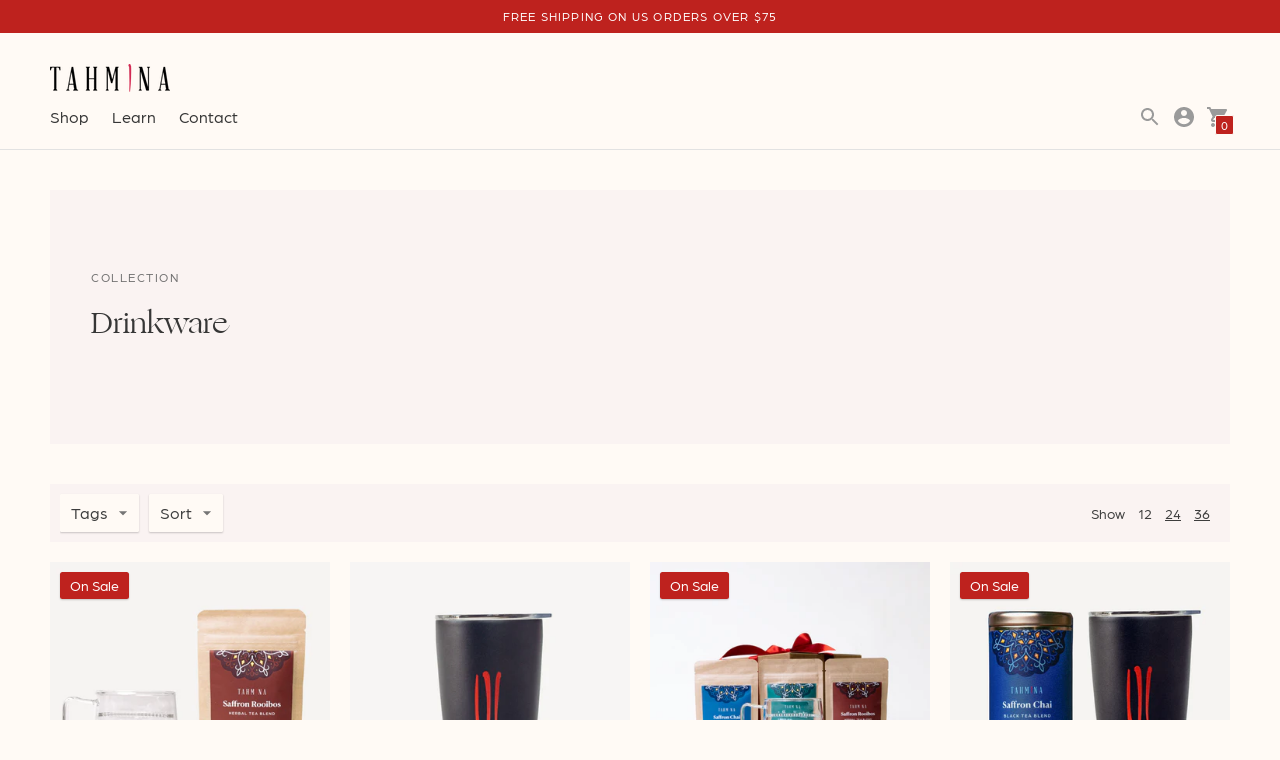

--- FILE ---
content_type: text/html; charset=utf-8
request_url: https://www.tahminatea.com/collections/drinkware
body_size: 45984
content:
<!DOCTYPE html>

<!--
      ___                       ___           ___           ___
     /  /\                     /__/\         /  /\         /  /\
    /  /:/_                    \  \:\       /  /:/        /  /::\
   /  /:/ /\  ___     ___       \  \:\     /  /:/        /  /:/\:\
  /  /:/ /:/ /__/\   /  /\  ___  \  \:\   /  /:/  ___   /  /:/  \:\
 /__/:/ /:/  \  \:\ /  /:/ /__/\  \__\:\ /__/:/  /  /\ /__/:/ \__\:\
 \  \:\/:/    \  \:\  /:/  \  \:\ /  /:/ \  \:\ /  /:/ \  \:\ /  /:/
  \  \::/      \  \:\/:/    \  \:\  /:/   \  \:\  /:/   \  \:\  /:/
   \  \:\       \  \::/      \  \:\/:/     \  \:\/:/     \  \:\/:/
    \  \:\       \__\/        \  \::/       \  \::/       \  \::/
     \__\/                     \__\/         \__\/         \__\/

--------------------------------------------------------------------
#  Context v1.7.5
#  Documentation: https://fluorescent.co/help/context/
#  Purchase: https://themes.shopify.com/themes/context/
#  A product by Fluorescent: https://fluorescent.co/
--------------------------------------------------------------------

-->

<html class="no-js supports-no-cookies" lang='en'>
  <head><!--Content in content_for_header -->
<!--LayoutHub-Embed--><meta name="layouthub" /><link rel="stylesheet" type="text/css" href="[data-uri]" media="all">
<!--LH--><!--/LayoutHub-Embed--><meta charset='utf-8'>
    <meta name='viewport' content='width=device-width,initial-scale=1'>
    <meta name='theme-color' content="#be221e">
    <link rel="preconnect" href="https://cdn.shopify.com" crossorigin>
    <link rel='canonical' href='https://www.tahminatea.com/collections/drinkware'>
    <title>
      Drinkware
      
      
      
        &ndash; Tahmina Tea
      
    </title>

    





  
  




<meta name="description" content="Tahmina Tea" />
<meta property="og:url" content="https://www.tahminatea.com/collections/drinkware">
<meta property="og:site_name" content="Tahmina Tea">
<meta property="og:type" content="website">
<meta property="og:title" content="Drinkware">
<meta property="og:description" content="Tahmina Tea">
<meta property="og:image" content="http://www.tahminatea.com/cdn/shop/files/Tahmina_website_social_image_1200x628.jpg?v=1697129355">
<meta property="og:image:secure_url" content="https://www.tahminatea.com/cdn/shop/files/Tahmina_website_social_image_1200x628.jpg?v=1697129355">



<meta name="twitter:title" content="Drinkware">
<meta name="twitter:description" content="Tahmina Tea">
<meta name="twitter:card" content="summary_large_image">
<meta name="twitter:image" content="https://www.tahminatea.com/cdn/shop/files/Tahmina_website_social_image_1200x628.jpg?v=1697129355">
<meta name="twitter:image:width" content="480">
<meta name="twitter:image:height" content="480">


    

    <script src="https://cdn.jsdelivr.net/npm/css-vars-ponyfill@1"></script>

    <script>
      document.documentElement.className = document.documentElement.className.replace('no-js', '');
      cssVars();

      window.theme = {
        version: 'v1.7.5',
        strings: {
          name: "Tahmina Tea",
          addToCart: "Add to Cart",
          soldOut: "Sold Out",
          unavailable: "Unavailable",
          quickCartCheckout: "Go to Checkout",
          collection: {
            filter: "Filter",
            sort: "Sort",
            apply: "Apply",
            show: "Show",
            manual: "Translation missing: en.collections.sort.manual",
            price_ascending: "Translation missing: en.collections.sort.price_ascending",
            price_descending: "Translation missing: en.collections.sort.price_descending",
            title_ascending: "Translation missing: en.collections.sort.title_ascending",
            title_descending: "Translation missing: en.collections.sort.title_descending",
            created_ascending: "Translation missing: en.collections.sort.created_ascending",
            created_descending: "Translation missing: en.collections.sort.created_descending",
            best_selling: "Translation missing: en.collections.sort.best_selling",
          },

          cart: {
            general: {
              currency: "Currency",
              empty: "Your cart is currently empty."
            }
          },
          general: {
            menu: {
              logout: "Logout",
              login_register: "Login \/ Register"
            },
            products: {
              recently_viewed: "Recently Viewed",
              no_recently_viewed: "No recently viewed items."
            }
          },
          products: {
            product: {
              view: "View the full product",
              unavailable: "Unavailable",
              unitPrice: "Unit price",
              unitPriceSeparator: "per"
            }
          },
          layout: {
            cart: {
              title: "Cart"
            }
          },
          search: {
            headings: {
              articles: "Articles",
              pages: "Pages",
              products: "Products"
            },
            view_all: "View all"
          }
        },
        moneyFormat: "${{amount}}",
        urls: {
          cart: {
            base: "/cart",
            add: "/cart/add",
            change: "/cart/change"
          },
          product: {
            recommendations: "/recommendations/products"
          },
          // Manual routes until Shopify adds support
          products: "/products",
          search: {
            base: "/search"
          }
        }
      }

      
    </script>

    

<style>
  @font-face {
  font-family: Manuale;
  font-weight: 500;
  font-style: normal;
  src: url("//www.tahminatea.com/cdn/fonts/manuale/manuale_n5.b7bdb9a971a6be1fa7763f193cefc153d97e00d6.woff2") format("woff2"),
       url("//www.tahminatea.com/cdn/fonts/manuale/manuale_n5.fcfd63561360bfad93916fed966e0e0c1e64bcb2.woff") format("woff");
}


  @font-face {
  font-family: Manuale;
  font-weight: 300;
  font-style: normal;
  src: url("//www.tahminatea.com/cdn/fonts/manuale/manuale_n3.0baac6564b6ed416af2c179e69ad2689bd829f1a.woff2") format("woff2"),
       url("//www.tahminatea.com/cdn/fonts/manuale/manuale_n3.3b80020a9032b8fdf9b79d72323aacd37cfccc1f.woff") format("woff");
}

  @font-face {
  font-family: Manuale;
  font-weight: 400;
  font-style: normal;
  src: url("//www.tahminatea.com/cdn/fonts/manuale/manuale_n4.3468947ea49e5067c4233072bbe55a2e919c62ea.woff2") format("woff2"),
       url("//www.tahminatea.com/cdn/fonts/manuale/manuale_n4.4e82ae123d463ec6059225304d6039fd63f03a87.woff") format("woff");
}

  @font-face {
  font-family: Manuale;
  font-weight: 300;
  font-style: italic;
  src: url("//www.tahminatea.com/cdn/fonts/manuale/manuale_i3.8cbe945d7f8e216c7231bccf91cc310dd97f8ab7.woff2") format("woff2"),
       url("//www.tahminatea.com/cdn/fonts/manuale/manuale_i3.b7e6796aef798c07921d6148fdfe101e7b005e4c.woff") format("woff");
}


  @font-face {
  font-family: Assistant;
  font-weight: 400;
  font-style: normal;
  src: url("//www.tahminatea.com/cdn/fonts/assistant/assistant_n4.9120912a469cad1cc292572851508ca49d12e768.woff2") format("woff2"),
       url("//www.tahminatea.com/cdn/fonts/assistant/assistant_n4.6e9875ce64e0fefcd3f4446b7ec9036b3ddd2985.woff") format("woff");
}

  @font-face {
  font-family: Assistant;
  font-weight: 500;
  font-style: normal;
  src: url("//www.tahminatea.com/cdn/fonts/assistant/assistant_n5.26caedc0c0f332f957d0fb6b24adee050844cce5.woff2") format("woff2"),
       url("//www.tahminatea.com/cdn/fonts/assistant/assistant_n5.d09f0488bf8aadd48534c94ac3f185fbc9ddb168.woff") format("woff");
}

  
  

  :root {
    --color-accent: #be221e;
    --color-text: #3d3d3d;
    --color-text-meta: #757575;
    --color-button-text: #ffffff;
    --color-bg: #fffaf5;
    --color-bg-transparent: rgba(255, 250, 245, 0.8);
    --color-bg-meta: #fff0e1;
    --color-border: #e2dfdf;
    --color-input: #ffffff;
    --color-input-text: #363636;
    --color-input-bg-hover: rgba(54, 54, 54, 0.05);
    --color-secondary-button: #be221e;
    --color-secondary-button-text: #ffffff;
    --color-sale-badge: #be221e;
    --color-success-message: #be221e;
    --color-error-message: #be221e;

    --color-header-text: #363636;
    --color-header-bg: #fffaf5;
    --color-header-border: #e2e2e2;
    --color-header-icon: #9a9a9a;

    --color-contrast-text: #363636;
    --color-contrast-text-meta: #707070;
    --color-contrast-bg: #faf3f2;
    --color-contrast-bg-meta: #f4e5e3;
    --color-contrast-border: #e2e2e2;
    --color-contrast-input: #ffffff;
    --color-contrast-input-text: #363636;

    --color-navigation-text: #3d3d3d;
    --color-navigation-text-meta: #737373;
    --color-navigation-bg: #faf3f2;
    --color-navigation-bg-meta: ;
    --color-navigation-bg-darker: #f3e2e0;
    --color-navigation-border: #e6e6e6;
    --color-navigation-feature: #ffffff;

    --color-drawer-text: #363636;
    --color-drawer-text-meta: #8a8a8a;
    --color-drawer-bg: #fffaf5;
    --color-drawer-bg-meta: #fff0e1;
    --color-drawer-border: #434343;
    --color-drawer-bg-hover: rgba(54, 54, 54, 0.05);

    --color-footer-text: #363636;
    --color-footer-text-meta: #737373;
    --color-footer-bg: #faf3f2;
    --color-footer-border: #e2e2e2;
    --color-footer-input: #ffffff;
    --color-footer-input-text: #757575;

    --color-bg-overlay: rgba(61, 61, 61, 0.25);
    --color-transparent-body: rgba(61, 61, 61, 0.5);

    --font-logo: Manuale, serif;
    --font-logo-weight: 500;
    --font-logo-style: normal;

    --font-heading: Manuale, serif;
    --font-heading: "Ogg", "Georgia", serif;
    --font-heading-weight: 300;
    --font-heading-style: normal;
    --font-heading-bold-weight: 400;

    --font-body: Assistant, sans-serif;
    --font-body: arboria, sans-serif;
    --font-body-weight: 400;
    --font-body-style: normal;
    --font-body-bold-weight: 500;

    --font-size-body-extra-small: 12px;
    --font-size-body-small: 14px;
    --font-size-body-base: 16px;
    --font-size-body-large: 18px;
    --font-size-body-extra-large: 21px;

    --font-size-heading-display: 45px;
    --font-size-heading-1: 30px;
    --font-size-heading-2: 26px;
    --font-size-heading-3: 23px;
  }
</style>
    <link href="//www.tahminatea.com/cdn/shop/t/6/assets/index.css?v=3228017499336498731646753470" rel="stylesheet" type="text/css" media="all" />
    <link rel="stylesheet" href="https://use.typekit.net/baa8bic.css">

    <script>window.performance && window.performance.mark && window.performance.mark('shopify.content_for_header.start');</script><meta name="google-site-verification" content="QgAsLtsn0aDLJgHkmir8GZLo6b_hg8QWHOOERZO7jx0">
<meta id="shopify-digital-wallet" name="shopify-digital-wallet" content="/22334087/digital_wallets/dialog">
<meta name="shopify-checkout-api-token" content="e786b91258c6cbfdfbca6a3702989863">
<meta id="in-context-paypal-metadata" data-shop-id="22334087" data-venmo-supported="false" data-environment="production" data-locale="en_US" data-paypal-v4="true" data-currency="USD">
<link rel="alternate" type="application/atom+xml" title="Feed" href="/collections/drinkware.atom" />
<link rel="alternate" type="application/json+oembed" href="https://www.tahminatea.com/collections/drinkware.oembed">
<script async="async" src="/checkouts/internal/preloads.js?locale=en-US"></script>
<link rel="preconnect" href="https://shop.app" crossorigin="anonymous">
<script async="async" src="https://shop.app/checkouts/internal/preloads.js?locale=en-US&shop_id=22334087" crossorigin="anonymous"></script>
<script id="apple-pay-shop-capabilities" type="application/json">{"shopId":22334087,"countryCode":"US","currencyCode":"USD","merchantCapabilities":["supports3DS"],"merchantId":"gid:\/\/shopify\/Shop\/22334087","merchantName":"Tahmina Tea","requiredBillingContactFields":["postalAddress","email"],"requiredShippingContactFields":["postalAddress","email"],"shippingType":"shipping","supportedNetworks":["visa","masterCard","amex","discover","elo","jcb"],"total":{"type":"pending","label":"Tahmina Tea","amount":"1.00"},"shopifyPaymentsEnabled":true,"supportsSubscriptions":true}</script>
<script id="shopify-features" type="application/json">{"accessToken":"e786b91258c6cbfdfbca6a3702989863","betas":["rich-media-storefront-analytics"],"domain":"www.tahminatea.com","predictiveSearch":true,"shopId":22334087,"locale":"en"}</script>
<script>var Shopify = Shopify || {};
Shopify.shop = "tahmina-intl.myshopify.com";
Shopify.locale = "en";
Shopify.currency = {"active":"USD","rate":"1.0"};
Shopify.country = "US";
Shopify.theme = {"name":"Context 1.7.5 with Installments message","id":128411074715,"schema_name":"Context","schema_version":"1.7.5","theme_store_id":870,"role":"main"};
Shopify.theme.handle = "null";
Shopify.theme.style = {"id":null,"handle":null};
Shopify.cdnHost = "www.tahminatea.com/cdn";
Shopify.routes = Shopify.routes || {};
Shopify.routes.root = "/";</script>
<script type="module">!function(o){(o.Shopify=o.Shopify||{}).modules=!0}(window);</script>
<script>!function(o){function n(){var o=[];function n(){o.push(Array.prototype.slice.apply(arguments))}return n.q=o,n}var t=o.Shopify=o.Shopify||{};t.loadFeatures=n(),t.autoloadFeatures=n()}(window);</script>
<script>
  window.ShopifyPay = window.ShopifyPay || {};
  window.ShopifyPay.apiHost = "shop.app\/pay";
  window.ShopifyPay.redirectState = null;
</script>
<script id="shop-js-analytics" type="application/json">{"pageType":"collection"}</script>
<script defer="defer" async type="module" src="//www.tahminatea.com/cdn/shopifycloud/shop-js/modules/v2/client.init-shop-cart-sync_BT-GjEfc.en.esm.js"></script>
<script defer="defer" async type="module" src="//www.tahminatea.com/cdn/shopifycloud/shop-js/modules/v2/chunk.common_D58fp_Oc.esm.js"></script>
<script defer="defer" async type="module" src="//www.tahminatea.com/cdn/shopifycloud/shop-js/modules/v2/chunk.modal_xMitdFEc.esm.js"></script>
<script type="module">
  await import("//www.tahminatea.com/cdn/shopifycloud/shop-js/modules/v2/client.init-shop-cart-sync_BT-GjEfc.en.esm.js");
await import("//www.tahminatea.com/cdn/shopifycloud/shop-js/modules/v2/chunk.common_D58fp_Oc.esm.js");
await import("//www.tahminatea.com/cdn/shopifycloud/shop-js/modules/v2/chunk.modal_xMitdFEc.esm.js");

  window.Shopify.SignInWithShop?.initShopCartSync?.({"fedCMEnabled":true,"windoidEnabled":true});

</script>
<script>
  window.Shopify = window.Shopify || {};
  if (!window.Shopify.featureAssets) window.Shopify.featureAssets = {};
  window.Shopify.featureAssets['shop-js'] = {"shop-cart-sync":["modules/v2/client.shop-cart-sync_DZOKe7Ll.en.esm.js","modules/v2/chunk.common_D58fp_Oc.esm.js","modules/v2/chunk.modal_xMitdFEc.esm.js"],"init-fed-cm":["modules/v2/client.init-fed-cm_B6oLuCjv.en.esm.js","modules/v2/chunk.common_D58fp_Oc.esm.js","modules/v2/chunk.modal_xMitdFEc.esm.js"],"shop-cash-offers":["modules/v2/client.shop-cash-offers_D2sdYoxE.en.esm.js","modules/v2/chunk.common_D58fp_Oc.esm.js","modules/v2/chunk.modal_xMitdFEc.esm.js"],"shop-login-button":["modules/v2/client.shop-login-button_QeVjl5Y3.en.esm.js","modules/v2/chunk.common_D58fp_Oc.esm.js","modules/v2/chunk.modal_xMitdFEc.esm.js"],"pay-button":["modules/v2/client.pay-button_DXTOsIq6.en.esm.js","modules/v2/chunk.common_D58fp_Oc.esm.js","modules/v2/chunk.modal_xMitdFEc.esm.js"],"shop-button":["modules/v2/client.shop-button_DQZHx9pm.en.esm.js","modules/v2/chunk.common_D58fp_Oc.esm.js","modules/v2/chunk.modal_xMitdFEc.esm.js"],"avatar":["modules/v2/client.avatar_BTnouDA3.en.esm.js"],"init-windoid":["modules/v2/client.init-windoid_CR1B-cfM.en.esm.js","modules/v2/chunk.common_D58fp_Oc.esm.js","modules/v2/chunk.modal_xMitdFEc.esm.js"],"init-shop-for-new-customer-accounts":["modules/v2/client.init-shop-for-new-customer-accounts_C_vY_xzh.en.esm.js","modules/v2/client.shop-login-button_QeVjl5Y3.en.esm.js","modules/v2/chunk.common_D58fp_Oc.esm.js","modules/v2/chunk.modal_xMitdFEc.esm.js"],"init-shop-email-lookup-coordinator":["modules/v2/client.init-shop-email-lookup-coordinator_BI7n9ZSv.en.esm.js","modules/v2/chunk.common_D58fp_Oc.esm.js","modules/v2/chunk.modal_xMitdFEc.esm.js"],"init-shop-cart-sync":["modules/v2/client.init-shop-cart-sync_BT-GjEfc.en.esm.js","modules/v2/chunk.common_D58fp_Oc.esm.js","modules/v2/chunk.modal_xMitdFEc.esm.js"],"shop-toast-manager":["modules/v2/client.shop-toast-manager_DiYdP3xc.en.esm.js","modules/v2/chunk.common_D58fp_Oc.esm.js","modules/v2/chunk.modal_xMitdFEc.esm.js"],"init-customer-accounts":["modules/v2/client.init-customer-accounts_D9ZNqS-Q.en.esm.js","modules/v2/client.shop-login-button_QeVjl5Y3.en.esm.js","modules/v2/chunk.common_D58fp_Oc.esm.js","modules/v2/chunk.modal_xMitdFEc.esm.js"],"init-customer-accounts-sign-up":["modules/v2/client.init-customer-accounts-sign-up_iGw4briv.en.esm.js","modules/v2/client.shop-login-button_QeVjl5Y3.en.esm.js","modules/v2/chunk.common_D58fp_Oc.esm.js","modules/v2/chunk.modal_xMitdFEc.esm.js"],"shop-follow-button":["modules/v2/client.shop-follow-button_CqMgW2wH.en.esm.js","modules/v2/chunk.common_D58fp_Oc.esm.js","modules/v2/chunk.modal_xMitdFEc.esm.js"],"checkout-modal":["modules/v2/client.checkout-modal_xHeaAweL.en.esm.js","modules/v2/chunk.common_D58fp_Oc.esm.js","modules/v2/chunk.modal_xMitdFEc.esm.js"],"shop-login":["modules/v2/client.shop-login_D91U-Q7h.en.esm.js","modules/v2/chunk.common_D58fp_Oc.esm.js","modules/v2/chunk.modal_xMitdFEc.esm.js"],"lead-capture":["modules/v2/client.lead-capture_BJmE1dJe.en.esm.js","modules/v2/chunk.common_D58fp_Oc.esm.js","modules/v2/chunk.modal_xMitdFEc.esm.js"],"payment-terms":["modules/v2/client.payment-terms_Ci9AEqFq.en.esm.js","modules/v2/chunk.common_D58fp_Oc.esm.js","modules/v2/chunk.modal_xMitdFEc.esm.js"]};
</script>
<script>(function() {
  var isLoaded = false;
  function asyncLoad() {
    if (isLoaded) return;
    isLoaded = true;
    var urls = ["https:\/\/www.improvedcontactform.com\/icf.js?shop=tahmina-intl.myshopify.com","https:\/\/chimpstatic.com\/mcjs-connected\/js\/users\/e1ec4aece323e629ddab40103\/2464649f6179985010bf3b829.js?shop=tahmina-intl.myshopify.com","https:\/\/js.smile.io\/v1\/smile-shopify.js?shop=tahmina-intl.myshopify.com","https:\/\/static.shareasale.com\/json\/shopify\/deduplication.js?shop=tahmina-intl.myshopify.com","https:\/\/static.shareasale.com\/json\/shopify\/shareasale-tracking.js?sasmid=117324\u0026ssmtid=19038\u0026shop=tahmina-intl.myshopify.com","https:\/\/app.layouthub.com\/shopify\/layouthub.js?shop=tahmina-intl.myshopify.com","https:\/\/static.rechargecdn.com\/assets\/js\/widget.min.js?shop=tahmina-intl.myshopify.com","https:\/\/storage.nfcube.com\/instafeed-20ae59b7467d54cc049981323503090c.js?shop=tahmina-intl.myshopify.com"];
    for (var i = 0; i < urls.length; i++) {
      var s = document.createElement('script');
      s.type = 'text/javascript';
      s.async = true;
      s.src = urls[i];
      var x = document.getElementsByTagName('script')[0];
      x.parentNode.insertBefore(s, x);
    }
  };
  if(window.attachEvent) {
    window.attachEvent('onload', asyncLoad);
  } else {
    window.addEventListener('load', asyncLoad, false);
  }
})();</script>
<script id="__st">var __st={"a":22334087,"offset":-28800,"reqid":"f7ef5d99-29fa-4129-9c75-48fcf97e194e-1769315058","pageurl":"www.tahminatea.com\/collections\/drinkware","u":"d1bff42b27e5","p":"collection","rtyp":"collection","rid":57901908064};</script>
<script>window.ShopifyPaypalV4VisibilityTracking = true;</script>
<script id="captcha-bootstrap">!function(){'use strict';const t='contact',e='account',n='new_comment',o=[[t,t],['blogs',n],['comments',n],[t,'customer']],c=[[e,'customer_login'],[e,'guest_login'],[e,'recover_customer_password'],[e,'create_customer']],r=t=>t.map((([t,e])=>`form[action*='/${t}']:not([data-nocaptcha='true']) input[name='form_type'][value='${e}']`)).join(','),a=t=>()=>t?[...document.querySelectorAll(t)].map((t=>t.form)):[];function s(){const t=[...o],e=r(t);return a(e)}const i='password',u='form_key',d=['recaptcha-v3-token','g-recaptcha-response','h-captcha-response',i],f=()=>{try{return window.sessionStorage}catch{return}},m='__shopify_v',_=t=>t.elements[u];function p(t,e,n=!1){try{const o=window.sessionStorage,c=JSON.parse(o.getItem(e)),{data:r}=function(t){const{data:e,action:n}=t;return t[m]||n?{data:e,action:n}:{data:t,action:n}}(c);for(const[e,n]of Object.entries(r))t.elements[e]&&(t.elements[e].value=n);n&&o.removeItem(e)}catch(o){console.error('form repopulation failed',{error:o})}}const l='form_type',E='cptcha';function T(t){t.dataset[E]=!0}const w=window,h=w.document,L='Shopify',v='ce_forms',y='captcha';let A=!1;((t,e)=>{const n=(g='f06e6c50-85a8-45c8-87d0-21a2b65856fe',I='https://cdn.shopify.com/shopifycloud/storefront-forms-hcaptcha/ce_storefront_forms_captcha_hcaptcha.v1.5.2.iife.js',D={infoText:'Protected by hCaptcha',privacyText:'Privacy',termsText:'Terms'},(t,e,n)=>{const o=w[L][v],c=o.bindForm;if(c)return c(t,g,e,D).then(n);var r;o.q.push([[t,g,e,D],n]),r=I,A||(h.body.append(Object.assign(h.createElement('script'),{id:'captcha-provider',async:!0,src:r})),A=!0)});var g,I,D;w[L]=w[L]||{},w[L][v]=w[L][v]||{},w[L][v].q=[],w[L][y]=w[L][y]||{},w[L][y].protect=function(t,e){n(t,void 0,e),T(t)},Object.freeze(w[L][y]),function(t,e,n,w,h,L){const[v,y,A,g]=function(t,e,n){const i=e?o:[],u=t?c:[],d=[...i,...u],f=r(d),m=r(i),_=r(d.filter((([t,e])=>n.includes(e))));return[a(f),a(m),a(_),s()]}(w,h,L),I=t=>{const e=t.target;return e instanceof HTMLFormElement?e:e&&e.form},D=t=>v().includes(t);t.addEventListener('submit',(t=>{const e=I(t);if(!e)return;const n=D(e)&&!e.dataset.hcaptchaBound&&!e.dataset.recaptchaBound,o=_(e),c=g().includes(e)&&(!o||!o.value);(n||c)&&t.preventDefault(),c&&!n&&(function(t){try{if(!f())return;!function(t){const e=f();if(!e)return;const n=_(t);if(!n)return;const o=n.value;o&&e.removeItem(o)}(t);const e=Array.from(Array(32),(()=>Math.random().toString(36)[2])).join('');!function(t,e){_(t)||t.append(Object.assign(document.createElement('input'),{type:'hidden',name:u})),t.elements[u].value=e}(t,e),function(t,e){const n=f();if(!n)return;const o=[...t.querySelectorAll(`input[type='${i}']`)].map((({name:t})=>t)),c=[...d,...o],r={};for(const[a,s]of new FormData(t).entries())c.includes(a)||(r[a]=s);n.setItem(e,JSON.stringify({[m]:1,action:t.action,data:r}))}(t,e)}catch(e){console.error('failed to persist form',e)}}(e),e.submit())}));const S=(t,e)=>{t&&!t.dataset[E]&&(n(t,e.some((e=>e===t))),T(t))};for(const o of['focusin','change'])t.addEventListener(o,(t=>{const e=I(t);D(e)&&S(e,y())}));const B=e.get('form_key'),M=e.get(l),P=B&&M;t.addEventListener('DOMContentLoaded',(()=>{const t=y();if(P)for(const e of t)e.elements[l].value===M&&p(e,B);[...new Set([...A(),...v().filter((t=>'true'===t.dataset.shopifyCaptcha))])].forEach((e=>S(e,t)))}))}(h,new URLSearchParams(w.location.search),n,t,e,['guest_login'])})(!0,!0)}();</script>
<script integrity="sha256-4kQ18oKyAcykRKYeNunJcIwy7WH5gtpwJnB7kiuLZ1E=" data-source-attribution="shopify.loadfeatures" defer="defer" src="//www.tahminatea.com/cdn/shopifycloud/storefront/assets/storefront/load_feature-a0a9edcb.js" crossorigin="anonymous"></script>
<script crossorigin="anonymous" defer="defer" src="//www.tahminatea.com/cdn/shopifycloud/storefront/assets/shopify_pay/storefront-65b4c6d7.js?v=20250812"></script>
<script data-source-attribution="shopify.dynamic_checkout.dynamic.init">var Shopify=Shopify||{};Shopify.PaymentButton=Shopify.PaymentButton||{isStorefrontPortableWallets:!0,init:function(){window.Shopify.PaymentButton.init=function(){};var t=document.createElement("script");t.src="https://www.tahminatea.com/cdn/shopifycloud/portable-wallets/latest/portable-wallets.en.js",t.type="module",document.head.appendChild(t)}};
</script>
<script data-source-attribution="shopify.dynamic_checkout.buyer_consent">
  function portableWalletsHideBuyerConsent(e){var t=document.getElementById("shopify-buyer-consent"),n=document.getElementById("shopify-subscription-policy-button");t&&n&&(t.classList.add("hidden"),t.setAttribute("aria-hidden","true"),n.removeEventListener("click",e))}function portableWalletsShowBuyerConsent(e){var t=document.getElementById("shopify-buyer-consent"),n=document.getElementById("shopify-subscription-policy-button");t&&n&&(t.classList.remove("hidden"),t.removeAttribute("aria-hidden"),n.addEventListener("click",e))}window.Shopify?.PaymentButton&&(window.Shopify.PaymentButton.hideBuyerConsent=portableWalletsHideBuyerConsent,window.Shopify.PaymentButton.showBuyerConsent=portableWalletsShowBuyerConsent);
</script>
<script data-source-attribution="shopify.dynamic_checkout.cart.bootstrap">document.addEventListener("DOMContentLoaded",(function(){function t(){return document.querySelector("shopify-accelerated-checkout-cart, shopify-accelerated-checkout")}if(t())Shopify.PaymentButton.init();else{new MutationObserver((function(e,n){t()&&(Shopify.PaymentButton.init(),n.disconnect())})).observe(document.body,{childList:!0,subtree:!0})}}));
</script>
<link id="shopify-accelerated-checkout-styles" rel="stylesheet" media="screen" href="https://www.tahminatea.com/cdn/shopifycloud/portable-wallets/latest/accelerated-checkout-backwards-compat.css" crossorigin="anonymous">
<style id="shopify-accelerated-checkout-cart">
        #shopify-buyer-consent {
  margin-top: 1em;
  display: inline-block;
  width: 100%;
}

#shopify-buyer-consent.hidden {
  display: none;
}

#shopify-subscription-policy-button {
  background: none;
  border: none;
  padding: 0;
  text-decoration: underline;
  font-size: inherit;
  cursor: pointer;
}

#shopify-subscription-policy-button::before {
  box-shadow: none;
}

      </style>

<script>window.performance && window.performance.mark && window.performance.mark('shopify.content_for_header.end');</script>
  <!-- BEGIN app block: shopify://apps/judge-me-reviews/blocks/judgeme_core/61ccd3b1-a9f2-4160-9fe9-4fec8413e5d8 --><!-- Start of Judge.me Core -->






<link rel="dns-prefetch" href="https://cdnwidget.judge.me">
<link rel="dns-prefetch" href="https://cdn.judge.me">
<link rel="dns-prefetch" href="https://cdn1.judge.me">
<link rel="dns-prefetch" href="https://api.judge.me">

<script data-cfasync='false' class='jdgm-settings-script'>window.jdgmSettings={"pagination":5,"disable_web_reviews":false,"badge_no_review_text":"No reviews","badge_n_reviews_text":"{{ n }} review/reviews","hide_badge_preview_if_no_reviews":true,"badge_hide_text":false,"enforce_center_preview_badge":false,"widget_title":"Customer Reviews","widget_open_form_text":"Write a review","widget_close_form_text":"Cancel review","widget_refresh_page_text":"Refresh page","widget_summary_text":"Based on {{ number_of_reviews }} review/reviews","widget_no_review_text":"Be the first to write a review","widget_name_field_text":"Display name","widget_verified_name_field_text":"Verified Name (public)","widget_name_placeholder_text":"Display name","widget_required_field_error_text":"This field is required.","widget_email_field_text":"Email address","widget_verified_email_field_text":"Verified Email (private, can not be edited)","widget_email_placeholder_text":"Your email address","widget_email_field_error_text":"Please enter a valid email address.","widget_rating_field_text":"Rating","widget_review_title_field_text":"Review Title","widget_review_title_placeholder_text":"Give your review a title","widget_review_body_field_text":"Review content","widget_review_body_placeholder_text":"Start writing here...","widget_pictures_field_text":"Picture/Video (optional)","widget_submit_review_text":"Submit Review","widget_submit_verified_review_text":"Submit Verified Review","widget_submit_success_msg_with_auto_publish":"Thank you! Please refresh the page in a few moments to see your review. You can remove or edit your review by logging into \u003ca href='https://judge.me/login' target='_blank' rel='nofollow noopener'\u003eJudge.me\u003c/a\u003e","widget_submit_success_msg_no_auto_publish":"Thank you! Your review will be published as soon as it is approved by the shop admin. You can remove or edit your review by logging into \u003ca href='https://judge.me/login' target='_blank' rel='nofollow noopener'\u003eJudge.me\u003c/a\u003e","widget_show_default_reviews_out_of_total_text":"Showing {{ n_reviews_shown }} out of {{ n_reviews }} reviews.","widget_show_all_link_text":"Show all","widget_show_less_link_text":"Show less","widget_author_said_text":"{{ reviewer_name }} said:","widget_days_text":"{{ n }} days ago","widget_weeks_text":"{{ n }} week/weeks ago","widget_months_text":"{{ n }} month/months ago","widget_years_text":"{{ n }} year/years ago","widget_yesterday_text":"Yesterday","widget_today_text":"Today","widget_replied_text":"\u003e\u003e {{ shop_name }} replied:","widget_read_more_text":"Read more","widget_reviewer_name_as_initial":"","widget_rating_filter_color":"#fbcd0a","widget_rating_filter_see_all_text":"See all reviews","widget_sorting_most_recent_text":"Most Recent","widget_sorting_highest_rating_text":"Highest Rating","widget_sorting_lowest_rating_text":"Lowest Rating","widget_sorting_with_pictures_text":"Only Pictures","widget_sorting_most_helpful_text":"Most Helpful","widget_open_question_form_text":"Ask a question","widget_reviews_subtab_text":"Reviews","widget_questions_subtab_text":"Questions","widget_question_label_text":"Question","widget_answer_label_text":"Answer","widget_question_placeholder_text":"Write your question here","widget_submit_question_text":"Submit Question","widget_question_submit_success_text":"Thank you for your question! We will notify you once it gets answered.","verified_badge_text":"Verified","verified_badge_bg_color":"","verified_badge_text_color":"","verified_badge_placement":"left-of-reviewer-name","widget_review_max_height":"","widget_hide_border":false,"widget_social_share":false,"widget_thumb":false,"widget_review_location_show":false,"widget_location_format":"","all_reviews_include_out_of_store_products":true,"all_reviews_out_of_store_text":"(out of store)","all_reviews_pagination":100,"all_reviews_product_name_prefix_text":"about","enable_review_pictures":true,"enable_question_anwser":false,"widget_theme":"default","review_date_format":"mm/dd/yyyy","default_sort_method":"most-recent","widget_product_reviews_subtab_text":"Product Reviews","widget_shop_reviews_subtab_text":"Shop Reviews","widget_other_products_reviews_text":"Reviews for other products","widget_store_reviews_subtab_text":"Store reviews","widget_no_store_reviews_text":"This store hasn't received any reviews yet","widget_web_restriction_product_reviews_text":"This product hasn't received any reviews yet","widget_no_items_text":"No items found","widget_show_more_text":"Show more","widget_write_a_store_review_text":"Write a Store Review","widget_other_languages_heading":"Reviews in Other Languages","widget_translate_review_text":"Translate review to {{ language }}","widget_translating_review_text":"Translating...","widget_show_original_translation_text":"Show original ({{ language }})","widget_translate_review_failed_text":"Review couldn't be translated.","widget_translate_review_retry_text":"Retry","widget_translate_review_try_again_later_text":"Try again later","show_product_url_for_grouped_product":false,"widget_sorting_pictures_first_text":"Pictures First","show_pictures_on_all_rev_page_mobile":false,"show_pictures_on_all_rev_page_desktop":false,"floating_tab_hide_mobile_install_preference":false,"floating_tab_button_name":"★ Reviews","floating_tab_title":"Let customers speak for us","floating_tab_button_color":"","floating_tab_button_background_color":"","floating_tab_url":"","floating_tab_url_enabled":false,"floating_tab_tab_style":"text","all_reviews_text_badge_text":"Customers rate us {{ shop.metafields.judgeme.all_reviews_rating | round: 1 }}/5 based on {{ shop.metafields.judgeme.all_reviews_count }} reviews.","all_reviews_text_badge_text_branded_style":"{{ shop.metafields.judgeme.all_reviews_rating | round: 1 }} out of 5 stars based on {{ shop.metafields.judgeme.all_reviews_count }} reviews","is_all_reviews_text_badge_a_link":false,"show_stars_for_all_reviews_text_badge":false,"all_reviews_text_badge_url":"","all_reviews_text_style":"branded","all_reviews_text_color_style":"judgeme_brand_color","all_reviews_text_color":"#108474","all_reviews_text_show_jm_brand":true,"featured_carousel_show_header":true,"featured_carousel_title":"Let customers speak for us","testimonials_carousel_title":"Customers are saying","videos_carousel_title":"Real customer stories","cards_carousel_title":"Customers are saying","featured_carousel_count_text":"from {{ n }} reviews","featured_carousel_add_link_to_all_reviews_page":false,"featured_carousel_url":"","featured_carousel_show_images":true,"featured_carousel_autoslide_interval":5,"featured_carousel_arrows_on_the_sides":false,"featured_carousel_height":250,"featured_carousel_width":80,"featured_carousel_image_size":0,"featured_carousel_image_height":250,"featured_carousel_arrow_color":"#eeeeee","verified_count_badge_style":"branded","verified_count_badge_orientation":"horizontal","verified_count_badge_color_style":"judgeme_brand_color","verified_count_badge_color":"#108474","is_verified_count_badge_a_link":false,"verified_count_badge_url":"","verified_count_badge_show_jm_brand":true,"widget_rating_preset_default":5,"widget_first_sub_tab":"product-reviews","widget_show_histogram":true,"widget_histogram_use_custom_color":false,"widget_pagination_use_custom_color":false,"widget_star_use_custom_color":false,"widget_verified_badge_use_custom_color":false,"widget_write_review_use_custom_color":false,"picture_reminder_submit_button":"Upload Pictures","enable_review_videos":false,"mute_video_by_default":false,"widget_sorting_videos_first_text":"Videos First","widget_review_pending_text":"Pending","featured_carousel_items_for_large_screen":3,"social_share_options_order":"Facebook,Twitter","remove_microdata_snippet":false,"disable_json_ld":false,"enable_json_ld_products":false,"preview_badge_show_question_text":false,"preview_badge_no_question_text":"No questions","preview_badge_n_question_text":"{{ number_of_questions }} question/questions","qa_badge_show_icon":false,"qa_badge_position":"same-row","remove_judgeme_branding":true,"widget_add_search_bar":false,"widget_search_bar_placeholder":"Search","widget_sorting_verified_only_text":"Verified only","featured_carousel_theme":"default","featured_carousel_show_rating":true,"featured_carousel_show_title":true,"featured_carousel_show_body":true,"featured_carousel_show_date":false,"featured_carousel_show_reviewer":true,"featured_carousel_show_product":false,"featured_carousel_header_background_color":"#108474","featured_carousel_header_text_color":"#ffffff","featured_carousel_name_product_separator":"reviewed","featured_carousel_full_star_background":"#108474","featured_carousel_empty_star_background":"#dadada","featured_carousel_vertical_theme_background":"#f9fafb","featured_carousel_verified_badge_enable":true,"featured_carousel_verified_badge_color":"#108474","featured_carousel_border_style":"round","featured_carousel_review_line_length_limit":3,"featured_carousel_more_reviews_button_text":"Read more reviews","featured_carousel_view_product_button_text":"View product","all_reviews_page_load_reviews_on":"scroll","all_reviews_page_load_more_text":"Load More Reviews","disable_fb_tab_reviews":false,"enable_ajax_cdn_cache":false,"widget_advanced_speed_features":5,"widget_public_name_text":"displayed publicly like","default_reviewer_name":"John Smith","default_reviewer_name_has_non_latin":true,"widget_reviewer_anonymous":"Anonymous","medals_widget_title":"Judge.me Review Medals","medals_widget_background_color":"#f9fafb","medals_widget_position":"footer_all_pages","medals_widget_border_color":"#f9fafb","medals_widget_verified_text_position":"left","medals_widget_use_monochromatic_version":false,"medals_widget_elements_color":"#108474","show_reviewer_avatar":true,"widget_invalid_yt_video_url_error_text":"Not a YouTube video URL","widget_max_length_field_error_text":"Please enter no more than {0} characters.","widget_show_country_flag":false,"widget_show_collected_via_shop_app":true,"widget_verified_by_shop_badge_style":"light","widget_verified_by_shop_text":"Verified by Shop","widget_show_photo_gallery":false,"widget_load_with_code_splitting":true,"widget_ugc_install_preference":false,"widget_ugc_title":"Made by us, Shared by you","widget_ugc_subtitle":"Tag us to see your picture featured in our page","widget_ugc_arrows_color":"#ffffff","widget_ugc_primary_button_text":"Buy Now","widget_ugc_primary_button_background_color":"#108474","widget_ugc_primary_button_text_color":"#ffffff","widget_ugc_primary_button_border_width":"0","widget_ugc_primary_button_border_style":"none","widget_ugc_primary_button_border_color":"#108474","widget_ugc_primary_button_border_radius":"25","widget_ugc_secondary_button_text":"Load More","widget_ugc_secondary_button_background_color":"#ffffff","widget_ugc_secondary_button_text_color":"#108474","widget_ugc_secondary_button_border_width":"2","widget_ugc_secondary_button_border_style":"solid","widget_ugc_secondary_button_border_color":"#108474","widget_ugc_secondary_button_border_radius":"25","widget_ugc_reviews_button_text":"View Reviews","widget_ugc_reviews_button_background_color":"#ffffff","widget_ugc_reviews_button_text_color":"#108474","widget_ugc_reviews_button_border_width":"2","widget_ugc_reviews_button_border_style":"solid","widget_ugc_reviews_button_border_color":"#108474","widget_ugc_reviews_button_border_radius":"25","widget_ugc_reviews_button_link_to":"judgeme-reviews-page","widget_ugc_show_post_date":true,"widget_ugc_max_width":"800","widget_rating_metafield_value_type":true,"widget_primary_color":"#BE221E","widget_enable_secondary_color":false,"widget_secondary_color":"#edf5f5","widget_summary_average_rating_text":"{{ average_rating }} out of 5","widget_media_grid_title":"Customer photos \u0026 videos","widget_media_grid_see_more_text":"See more","widget_round_style":false,"widget_show_product_medals":true,"widget_verified_by_judgeme_text":"Verified by Judge.me","widget_show_store_medals":true,"widget_verified_by_judgeme_text_in_store_medals":"Verified by Judge.me","widget_media_field_exceed_quantity_message":"Sorry, we can only accept {{ max_media }} for one review.","widget_media_field_exceed_limit_message":"{{ file_name }} is too large, please select a {{ media_type }} less than {{ size_limit }}MB.","widget_review_submitted_text":"Review Submitted!","widget_question_submitted_text":"Question Submitted!","widget_close_form_text_question":"Cancel","widget_write_your_answer_here_text":"Write your answer here","widget_enabled_branded_link":true,"widget_show_collected_by_judgeme":false,"widget_reviewer_name_color":"","widget_write_review_text_color":"","widget_write_review_bg_color":"","widget_collected_by_judgeme_text":"collected by Judge.me","widget_pagination_type":"standard","widget_load_more_text":"Load More","widget_load_more_color":"#108474","widget_full_review_text":"Full Review","widget_read_more_reviews_text":"Read More Reviews","widget_read_questions_text":"Read Questions","widget_questions_and_answers_text":"Questions \u0026 Answers","widget_verified_by_text":"Verified by","widget_verified_text":"Verified","widget_number_of_reviews_text":"{{ number_of_reviews }} reviews","widget_back_button_text":"Back","widget_next_button_text":"Next","widget_custom_forms_filter_button":"Filters","custom_forms_style":"horizontal","widget_show_review_information":false,"how_reviews_are_collected":"How reviews are collected?","widget_show_review_keywords":false,"widget_gdpr_statement":"How we use your data: We'll only contact you about the review you left, and only if necessary. By submitting your review, you agree to Judge.me's \u003ca href='https://judge.me/terms' target='_blank' rel='nofollow noopener'\u003eterms\u003c/a\u003e, \u003ca href='https://judge.me/privacy' target='_blank' rel='nofollow noopener'\u003eprivacy\u003c/a\u003e and \u003ca href='https://judge.me/content-policy' target='_blank' rel='nofollow noopener'\u003econtent\u003c/a\u003e policies.","widget_multilingual_sorting_enabled":false,"widget_translate_review_content_enabled":false,"widget_translate_review_content_method":"manual","popup_widget_review_selection":"automatically_with_pictures","popup_widget_round_border_style":true,"popup_widget_show_title":true,"popup_widget_show_body":true,"popup_widget_show_reviewer":false,"popup_widget_show_product":true,"popup_widget_show_pictures":true,"popup_widget_use_review_picture":true,"popup_widget_show_on_home_page":true,"popup_widget_show_on_product_page":true,"popup_widget_show_on_collection_page":true,"popup_widget_show_on_cart_page":true,"popup_widget_position":"bottom_left","popup_widget_first_review_delay":5,"popup_widget_duration":5,"popup_widget_interval":5,"popup_widget_review_count":5,"popup_widget_hide_on_mobile":true,"review_snippet_widget_round_border_style":true,"review_snippet_widget_card_color":"#FFFFFF","review_snippet_widget_slider_arrows_background_color":"#FFFFFF","review_snippet_widget_slider_arrows_color":"#000000","review_snippet_widget_star_color":"#108474","show_product_variant":false,"all_reviews_product_variant_label_text":"Variant: ","widget_show_verified_branding":false,"widget_ai_summary_title":"Customers say","widget_ai_summary_disclaimer":"AI-powered review summary based on recent customer reviews","widget_show_ai_summary":false,"widget_show_ai_summary_bg":false,"widget_show_review_title_input":true,"redirect_reviewers_invited_via_email":"external_form","request_store_review_after_product_review":false,"request_review_other_products_in_order":false,"review_form_color_scheme":"default","review_form_corner_style":"square","review_form_star_color":{},"review_form_text_color":"#333333","review_form_background_color":"#ffffff","review_form_field_background_color":"#fafafa","review_form_button_color":{},"review_form_button_text_color":"#ffffff","review_form_modal_overlay_color":"#000000","review_content_screen_title_text":"How would you rate this product?","review_content_introduction_text":"We would love it if you would share a bit about your experience.","store_review_form_title_text":"How would you rate this store?","store_review_form_introduction_text":"We would love it if you would share a bit about your experience.","show_review_guidance_text":true,"one_star_review_guidance_text":"Poor","five_star_review_guidance_text":"Great","customer_information_screen_title_text":"About you","customer_information_introduction_text":"Please tell us more about you.","custom_questions_screen_title_text":"Your experience in more detail","custom_questions_introduction_text":"Here are a few questions to help us understand more about your experience.","review_submitted_screen_title_text":"Thanks for your review!","review_submitted_screen_thank_you_text":"We are processing it and it will appear on the store soon.","review_submitted_screen_email_verification_text":"Please confirm your email by clicking the link we just sent you. This helps us keep reviews authentic.","review_submitted_request_store_review_text":"Would you like to share your experience of shopping with us?","review_submitted_review_other_products_text":"Would you like to review these products?","store_review_screen_title_text":"Would you like to share your experience of shopping with us?","store_review_introduction_text":"We value your feedback and use it to improve. Please share any thoughts or suggestions you have.","reviewer_media_screen_title_picture_text":"Share a picture","reviewer_media_introduction_picture_text":"Upload a photo to support your review.","reviewer_media_screen_title_video_text":"Share a video","reviewer_media_introduction_video_text":"Upload a video to support your review.","reviewer_media_screen_title_picture_or_video_text":"Share a picture or video","reviewer_media_introduction_picture_or_video_text":"Upload a photo or video to support your review.","reviewer_media_youtube_url_text":"Paste your Youtube URL here","advanced_settings_next_step_button_text":"Next","advanced_settings_close_review_button_text":"Close","modal_write_review_flow":false,"write_review_flow_required_text":"Required","write_review_flow_privacy_message_text":"We respect your privacy.","write_review_flow_anonymous_text":"Post review as anonymous","write_review_flow_visibility_text":"This won't be visible to other customers.","write_review_flow_multiple_selection_help_text":"Select as many as you like","write_review_flow_single_selection_help_text":"Select one option","write_review_flow_required_field_error_text":"This field is required","write_review_flow_invalid_email_error_text":"Please enter a valid email address","write_review_flow_max_length_error_text":"Max. {{ max_length }} characters.","write_review_flow_media_upload_text":"\u003cb\u003eClick to upload\u003c/b\u003e or drag and drop","write_review_flow_gdpr_statement":"We'll only contact you about your review if necessary. By submitting your review, you agree to our \u003ca href='https://judge.me/terms' target='_blank' rel='nofollow noopener'\u003eterms and conditions\u003c/a\u003e and \u003ca href='https://judge.me/privacy' target='_blank' rel='nofollow noopener'\u003eprivacy policy\u003c/a\u003e.","rating_only_reviews_enabled":false,"show_negative_reviews_help_screen":false,"new_review_flow_help_screen_rating_threshold":3,"negative_review_resolution_screen_title_text":"Tell us more","negative_review_resolution_text":"Your experience matters to us. If there were issues with your purchase, we're here to help. Feel free to reach out to us, we'd love the opportunity to make things right.","negative_review_resolution_button_text":"Contact us","negative_review_resolution_proceed_with_review_text":"Leave a review","negative_review_resolution_subject":"Issue with purchase from {{ shop_name }}.{{ order_name }}","preview_badge_collection_page_install_status":false,"widget_review_custom_css":"","preview_badge_custom_css":"","preview_badge_stars_count":"5-stars","featured_carousel_custom_css":"","floating_tab_custom_css":"","all_reviews_widget_custom_css":"","medals_widget_custom_css":"","verified_badge_custom_css":"","all_reviews_text_custom_css":"","transparency_badges_collected_via_store_invite":false,"transparency_badges_from_another_provider":false,"transparency_badges_collected_from_store_visitor":false,"transparency_badges_collected_by_verified_review_provider":false,"transparency_badges_earned_reward":false,"transparency_badges_collected_via_store_invite_text":"Review collected via store invitation","transparency_badges_from_another_provider_text":"Review collected from another provider","transparency_badges_collected_from_store_visitor_text":"Review collected from a store visitor","transparency_badges_written_in_google_text":"Review written in Google","transparency_badges_written_in_etsy_text":"Review written in Etsy","transparency_badges_written_in_shop_app_text":"Review written in Shop App","transparency_badges_earned_reward_text":"Review earned a reward for future purchase","product_review_widget_per_page":10,"widget_store_review_label_text":"Review about the store","checkout_comment_extension_title_on_product_page":"Customer Comments","checkout_comment_extension_num_latest_comment_show":5,"checkout_comment_extension_format":"name_and_timestamp","checkout_comment_customer_name":"last_initial","checkout_comment_comment_notification":true,"preview_badge_collection_page_install_preference":false,"preview_badge_home_page_install_preference":false,"preview_badge_product_page_install_preference":false,"review_widget_install_preference":"","review_carousel_install_preference":false,"floating_reviews_tab_install_preference":"none","verified_reviews_count_badge_install_preference":false,"all_reviews_text_install_preference":false,"review_widget_best_location":false,"judgeme_medals_install_preference":false,"review_widget_revamp_enabled":false,"review_widget_qna_enabled":false,"review_widget_header_theme":"minimal","review_widget_widget_title_enabled":true,"review_widget_header_text_size":"medium","review_widget_header_text_weight":"regular","review_widget_average_rating_style":"compact","review_widget_bar_chart_enabled":true,"review_widget_bar_chart_type":"numbers","review_widget_bar_chart_style":"standard","review_widget_expanded_media_gallery_enabled":false,"review_widget_reviews_section_theme":"standard","review_widget_image_style":"thumbnails","review_widget_review_image_ratio":"square","review_widget_stars_size":"medium","review_widget_verified_badge":"standard_text","review_widget_review_title_text_size":"medium","review_widget_review_text_size":"medium","review_widget_review_text_length":"medium","review_widget_number_of_columns_desktop":3,"review_widget_carousel_transition_speed":5,"review_widget_custom_questions_answers_display":"always","review_widget_button_text_color":"#FFFFFF","review_widget_text_color":"#000000","review_widget_lighter_text_color":"#7B7B7B","review_widget_corner_styling":"soft","review_widget_review_word_singular":"review","review_widget_review_word_plural":"reviews","review_widget_voting_label":"Helpful?","review_widget_shop_reply_label":"Reply from {{ shop_name }}:","review_widget_filters_title":"Filters","qna_widget_question_word_singular":"Question","qna_widget_question_word_plural":"Questions","qna_widget_answer_reply_label":"Answer from {{ answerer_name }}:","qna_content_screen_title_text":"Ask a question about this product","qna_widget_question_required_field_error_text":"Please enter your question.","qna_widget_flow_gdpr_statement":"We'll only contact you about your question if necessary. By submitting your question, you agree to our \u003ca href='https://judge.me/terms' target='_blank' rel='nofollow noopener'\u003eterms and conditions\u003c/a\u003e and \u003ca href='https://judge.me/privacy' target='_blank' rel='nofollow noopener'\u003eprivacy policy\u003c/a\u003e.","qna_widget_question_submitted_text":"Thanks for your question!","qna_widget_close_form_text_question":"Close","qna_widget_question_submit_success_text":"We’ll notify you by email when your question is answered.","all_reviews_widget_v2025_enabled":false,"all_reviews_widget_v2025_header_theme":"default","all_reviews_widget_v2025_widget_title_enabled":true,"all_reviews_widget_v2025_header_text_size":"medium","all_reviews_widget_v2025_header_text_weight":"regular","all_reviews_widget_v2025_average_rating_style":"compact","all_reviews_widget_v2025_bar_chart_enabled":true,"all_reviews_widget_v2025_bar_chart_type":"numbers","all_reviews_widget_v2025_bar_chart_style":"standard","all_reviews_widget_v2025_expanded_media_gallery_enabled":false,"all_reviews_widget_v2025_show_store_medals":true,"all_reviews_widget_v2025_show_photo_gallery":true,"all_reviews_widget_v2025_show_review_keywords":false,"all_reviews_widget_v2025_show_ai_summary":false,"all_reviews_widget_v2025_show_ai_summary_bg":false,"all_reviews_widget_v2025_add_search_bar":false,"all_reviews_widget_v2025_default_sort_method":"most-recent","all_reviews_widget_v2025_reviews_per_page":10,"all_reviews_widget_v2025_reviews_section_theme":"default","all_reviews_widget_v2025_image_style":"thumbnails","all_reviews_widget_v2025_review_image_ratio":"square","all_reviews_widget_v2025_stars_size":"medium","all_reviews_widget_v2025_verified_badge":"bold_badge","all_reviews_widget_v2025_review_title_text_size":"medium","all_reviews_widget_v2025_review_text_size":"medium","all_reviews_widget_v2025_review_text_length":"medium","all_reviews_widget_v2025_number_of_columns_desktop":3,"all_reviews_widget_v2025_carousel_transition_speed":5,"all_reviews_widget_v2025_custom_questions_answers_display":"always","all_reviews_widget_v2025_show_product_variant":false,"all_reviews_widget_v2025_show_reviewer_avatar":true,"all_reviews_widget_v2025_reviewer_name_as_initial":"","all_reviews_widget_v2025_review_location_show":false,"all_reviews_widget_v2025_location_format":"","all_reviews_widget_v2025_show_country_flag":false,"all_reviews_widget_v2025_verified_by_shop_badge_style":"light","all_reviews_widget_v2025_social_share":false,"all_reviews_widget_v2025_social_share_options_order":"Facebook,Twitter,LinkedIn,Pinterest","all_reviews_widget_v2025_pagination_type":"standard","all_reviews_widget_v2025_button_text_color":"#FFFFFF","all_reviews_widget_v2025_text_color":"#000000","all_reviews_widget_v2025_lighter_text_color":"#7B7B7B","all_reviews_widget_v2025_corner_styling":"soft","all_reviews_widget_v2025_title":"Customer reviews","all_reviews_widget_v2025_ai_summary_title":"Customers say about this store","all_reviews_widget_v2025_no_review_text":"Be the first to write a review","platform":"shopify","branding_url":"https://app.judge.me/reviews","branding_text":"Powered by Judge.me","locale":"en","reply_name":"Tahmina Tea","widget_version":"3.0","footer":true,"autopublish":true,"review_dates":true,"enable_custom_form":false,"shop_locale":"en","enable_multi_locales_translations":false,"show_review_title_input":true,"review_verification_email_status":"always","can_be_branded":true,"reply_name_text":"Tahmina Tea"};</script> <style class='jdgm-settings-style'>.jdgm-xx{left:0}:root{--jdgm-primary-color: #BE221E;--jdgm-secondary-color: rgba(190,34,30,0.1);--jdgm-star-color: #BE221E;--jdgm-write-review-text-color: white;--jdgm-write-review-bg-color: #BE221E;--jdgm-paginate-color: #BE221E;--jdgm-border-radius: 0;--jdgm-reviewer-name-color: #BE221E}.jdgm-histogram__bar-content{background-color:#BE221E}.jdgm-rev[data-verified-buyer=true] .jdgm-rev__icon.jdgm-rev__icon:after,.jdgm-rev__buyer-badge.jdgm-rev__buyer-badge{color:white;background-color:#BE221E}.jdgm-review-widget--small .jdgm-gallery.jdgm-gallery .jdgm-gallery__thumbnail-link:nth-child(8) .jdgm-gallery__thumbnail-wrapper.jdgm-gallery__thumbnail-wrapper:before{content:"See more"}@media only screen and (min-width: 768px){.jdgm-gallery.jdgm-gallery .jdgm-gallery__thumbnail-link:nth-child(8) .jdgm-gallery__thumbnail-wrapper.jdgm-gallery__thumbnail-wrapper:before{content:"See more"}}.jdgm-prev-badge[data-average-rating='0.00']{display:none !important}.jdgm-author-all-initials{display:none !important}.jdgm-author-last-initial{display:none !important}.jdgm-rev-widg__title{visibility:hidden}.jdgm-rev-widg__summary-text{visibility:hidden}.jdgm-prev-badge__text{visibility:hidden}.jdgm-rev__prod-link-prefix:before{content:'about'}.jdgm-rev__variant-label:before{content:'Variant: '}.jdgm-rev__out-of-store-text:before{content:'(out of store)'}@media only screen and (min-width: 768px){.jdgm-rev__pics .jdgm-rev_all-rev-page-picture-separator,.jdgm-rev__pics .jdgm-rev__product-picture{display:none}}@media only screen and (max-width: 768px){.jdgm-rev__pics .jdgm-rev_all-rev-page-picture-separator,.jdgm-rev__pics .jdgm-rev__product-picture{display:none}}.jdgm-preview-badge[data-template="product"]{display:none !important}.jdgm-preview-badge[data-template="collection"]{display:none !important}.jdgm-preview-badge[data-template="index"]{display:none !important}.jdgm-review-widget[data-from-snippet="true"]{display:none !important}.jdgm-verified-count-badget[data-from-snippet="true"]{display:none !important}.jdgm-carousel-wrapper[data-from-snippet="true"]{display:none !important}.jdgm-all-reviews-text[data-from-snippet="true"]{display:none !important}.jdgm-medals-section[data-from-snippet="true"]{display:none !important}.jdgm-ugc-media-wrapper[data-from-snippet="true"]{display:none !important}.jdgm-rev__transparency-badge[data-badge-type="review_collected_via_store_invitation"]{display:none !important}.jdgm-rev__transparency-badge[data-badge-type="review_collected_from_another_provider"]{display:none !important}.jdgm-rev__transparency-badge[data-badge-type="review_collected_from_store_visitor"]{display:none !important}.jdgm-rev__transparency-badge[data-badge-type="review_written_in_etsy"]{display:none !important}.jdgm-rev__transparency-badge[data-badge-type="review_written_in_google_business"]{display:none !important}.jdgm-rev__transparency-badge[data-badge-type="review_written_in_shop_app"]{display:none !important}.jdgm-rev__transparency-badge[data-badge-type="review_earned_for_future_purchase"]{display:none !important}.jdgm-review-snippet-widget .jdgm-rev-snippet-widget__cards-container .jdgm-rev-snippet-card{border-radius:8px;background:#fff}.jdgm-review-snippet-widget .jdgm-rev-snippet-widget__cards-container .jdgm-rev-snippet-card__rev-rating .jdgm-star{color:#108474}.jdgm-review-snippet-widget .jdgm-rev-snippet-widget__prev-btn,.jdgm-review-snippet-widget .jdgm-rev-snippet-widget__next-btn{border-radius:50%;background:#fff}.jdgm-review-snippet-widget .jdgm-rev-snippet-widget__prev-btn>svg,.jdgm-review-snippet-widget .jdgm-rev-snippet-widget__next-btn>svg{fill:#000}.jdgm-full-rev-modal.rev-snippet-widget .jm-mfp-container .jm-mfp-content,.jdgm-full-rev-modal.rev-snippet-widget .jm-mfp-container .jdgm-full-rev__icon,.jdgm-full-rev-modal.rev-snippet-widget .jm-mfp-container .jdgm-full-rev__pic-img,.jdgm-full-rev-modal.rev-snippet-widget .jm-mfp-container .jdgm-full-rev__reply{border-radius:8px}.jdgm-full-rev-modal.rev-snippet-widget .jm-mfp-container .jdgm-full-rev[data-verified-buyer="true"] .jdgm-full-rev__icon::after{border-radius:8px}.jdgm-full-rev-modal.rev-snippet-widget .jm-mfp-container .jdgm-full-rev .jdgm-rev__buyer-badge{border-radius:calc( 8px / 2 )}.jdgm-full-rev-modal.rev-snippet-widget .jm-mfp-container .jdgm-full-rev .jdgm-full-rev__replier::before{content:'Tahmina Tea'}.jdgm-full-rev-modal.rev-snippet-widget .jm-mfp-container .jdgm-full-rev .jdgm-full-rev__product-button{border-radius:calc( 8px * 6 )}
</style> <style class='jdgm-settings-style'></style>

  
  
  
  <style class='jdgm-miracle-styles'>
  @-webkit-keyframes jdgm-spin{0%{-webkit-transform:rotate(0deg);-ms-transform:rotate(0deg);transform:rotate(0deg)}100%{-webkit-transform:rotate(359deg);-ms-transform:rotate(359deg);transform:rotate(359deg)}}@keyframes jdgm-spin{0%{-webkit-transform:rotate(0deg);-ms-transform:rotate(0deg);transform:rotate(0deg)}100%{-webkit-transform:rotate(359deg);-ms-transform:rotate(359deg);transform:rotate(359deg)}}@font-face{font-family:'JudgemeStar';src:url("[data-uri]") format("woff");font-weight:normal;font-style:normal}.jdgm-star{font-family:'JudgemeStar';display:inline !important;text-decoration:none !important;padding:0 4px 0 0 !important;margin:0 !important;font-weight:bold;opacity:1;-webkit-font-smoothing:antialiased;-moz-osx-font-smoothing:grayscale}.jdgm-star:hover{opacity:1}.jdgm-star:last-of-type{padding:0 !important}.jdgm-star.jdgm--on:before{content:"\e000"}.jdgm-star.jdgm--off:before{content:"\e001"}.jdgm-star.jdgm--half:before{content:"\e002"}.jdgm-widget *{margin:0;line-height:1.4;-webkit-box-sizing:border-box;-moz-box-sizing:border-box;box-sizing:border-box;-webkit-overflow-scrolling:touch}.jdgm-hidden{display:none !important;visibility:hidden !important}.jdgm-temp-hidden{display:none}.jdgm-spinner{width:40px;height:40px;margin:auto;border-radius:50%;border-top:2px solid #eee;border-right:2px solid #eee;border-bottom:2px solid #eee;border-left:2px solid #ccc;-webkit-animation:jdgm-spin 0.8s infinite linear;animation:jdgm-spin 0.8s infinite linear}.jdgm-prev-badge{display:block !important}

</style>


  
  
   


<script data-cfasync='false' class='jdgm-script'>
!function(e){window.jdgm=window.jdgm||{},jdgm.CDN_HOST="https://cdnwidget.judge.me/",jdgm.CDN_HOST_ALT="https://cdn2.judge.me/cdn/widget_frontend/",jdgm.API_HOST="https://api.judge.me/",jdgm.CDN_BASE_URL="https://cdn.shopify.com/extensions/019beb2a-7cf9-7238-9765-11a892117c03/judgeme-extensions-316/assets/",
jdgm.docReady=function(d){(e.attachEvent?"complete"===e.readyState:"loading"!==e.readyState)?
setTimeout(d,0):e.addEventListener("DOMContentLoaded",d)},jdgm.loadCSS=function(d,t,o,a){
!o&&jdgm.loadCSS.requestedUrls.indexOf(d)>=0||(jdgm.loadCSS.requestedUrls.push(d),
(a=e.createElement("link")).rel="stylesheet",a.class="jdgm-stylesheet",a.media="nope!",
a.href=d,a.onload=function(){this.media="all",t&&setTimeout(t)},e.body.appendChild(a))},
jdgm.loadCSS.requestedUrls=[],jdgm.loadJS=function(e,d){var t=new XMLHttpRequest;
t.onreadystatechange=function(){4===t.readyState&&(Function(t.response)(),d&&d(t.response))},
t.open("GET",e),t.onerror=function(){if(e.indexOf(jdgm.CDN_HOST)===0&&jdgm.CDN_HOST_ALT!==jdgm.CDN_HOST){var f=e.replace(jdgm.CDN_HOST,jdgm.CDN_HOST_ALT);jdgm.loadJS(f,d)}},t.send()},jdgm.docReady((function(){(window.jdgmLoadCSS||e.querySelectorAll(
".jdgm-widget, .jdgm-all-reviews-page").length>0)&&(jdgmSettings.widget_load_with_code_splitting?
parseFloat(jdgmSettings.widget_version)>=3?jdgm.loadCSS(jdgm.CDN_HOST+"widget_v3/base.css"):
jdgm.loadCSS(jdgm.CDN_HOST+"widget/base.css"):jdgm.loadCSS(jdgm.CDN_HOST+"shopify_v2.css"),
jdgm.loadJS(jdgm.CDN_HOST+"loa"+"der.js"))}))}(document);
</script>
<noscript><link rel="stylesheet" type="text/css" media="all" href="https://cdnwidget.judge.me/shopify_v2.css"></noscript>

<!-- BEGIN app snippet: theme_fix_tags --><script>
  (function() {
    var jdgmThemeFixes = null;
    if (!jdgmThemeFixes) return;
    var thisThemeFix = jdgmThemeFixes[Shopify.theme.id];
    if (!thisThemeFix) return;

    if (thisThemeFix.html) {
      document.addEventListener("DOMContentLoaded", function() {
        var htmlDiv = document.createElement('div');
        htmlDiv.classList.add('jdgm-theme-fix-html');
        htmlDiv.innerHTML = thisThemeFix.html;
        document.body.append(htmlDiv);
      });
    };

    if (thisThemeFix.css) {
      var styleTag = document.createElement('style');
      styleTag.classList.add('jdgm-theme-fix-style');
      styleTag.innerHTML = thisThemeFix.css;
      document.head.append(styleTag);
    };

    if (thisThemeFix.js) {
      var scriptTag = document.createElement('script');
      scriptTag.classList.add('jdgm-theme-fix-script');
      scriptTag.innerHTML = thisThemeFix.js;
      document.head.append(scriptTag);
    };
  })();
</script>
<!-- END app snippet -->
<!-- End of Judge.me Core -->



<!-- END app block --><!-- BEGIN app block: shopify://apps/klaviyo-email-marketing-sms/blocks/klaviyo-onsite-embed/2632fe16-c075-4321-a88b-50b567f42507 -->












  <script async src="https://static.klaviyo.com/onsite/js/V9R9JM/klaviyo.js?company_id=V9R9JM"></script>
  <script>!function(){if(!window.klaviyo){window._klOnsite=window._klOnsite||[];try{window.klaviyo=new Proxy({},{get:function(n,i){return"push"===i?function(){var n;(n=window._klOnsite).push.apply(n,arguments)}:function(){for(var n=arguments.length,o=new Array(n),w=0;w<n;w++)o[w]=arguments[w];var t="function"==typeof o[o.length-1]?o.pop():void 0,e=new Promise((function(n){window._klOnsite.push([i].concat(o,[function(i){t&&t(i),n(i)}]))}));return e}}})}catch(n){window.klaviyo=window.klaviyo||[],window.klaviyo.push=function(){var n;(n=window._klOnsite).push.apply(n,arguments)}}}}();</script>

  




  <script>
    window.klaviyoReviewsProductDesignMode = false
  </script>







<!-- END app block --><script src="https://cdn.shopify.com/extensions/019beb2a-7cf9-7238-9765-11a892117c03/judgeme-extensions-316/assets/loader.js" type="text/javascript" defer="defer"></script>
<link href="https://monorail-edge.shopifysvc.com" rel="dns-prefetch">
<script>(function(){if ("sendBeacon" in navigator && "performance" in window) {try {var session_token_from_headers = performance.getEntriesByType('navigation')[0].serverTiming.find(x => x.name == '_s').description;} catch {var session_token_from_headers = undefined;}var session_cookie_matches = document.cookie.match(/_shopify_s=([^;]*)/);var session_token_from_cookie = session_cookie_matches && session_cookie_matches.length === 2 ? session_cookie_matches[1] : "";var session_token = session_token_from_headers || session_token_from_cookie || "";function handle_abandonment_event(e) {var entries = performance.getEntries().filter(function(entry) {return /monorail-edge.shopifysvc.com/.test(entry.name);});if (!window.abandonment_tracked && entries.length === 0) {window.abandonment_tracked = true;var currentMs = Date.now();var navigation_start = performance.timing.navigationStart;var payload = {shop_id: 22334087,url: window.location.href,navigation_start,duration: currentMs - navigation_start,session_token,page_type: "collection"};window.navigator.sendBeacon("https://monorail-edge.shopifysvc.com/v1/produce", JSON.stringify({schema_id: "online_store_buyer_site_abandonment/1.1",payload: payload,metadata: {event_created_at_ms: currentMs,event_sent_at_ms: currentMs}}));}}window.addEventListener('pagehide', handle_abandonment_event);}}());</script>
<script id="web-pixels-manager-setup">(function e(e,d,r,n,o){if(void 0===o&&(o={}),!Boolean(null===(a=null===(i=window.Shopify)||void 0===i?void 0:i.analytics)||void 0===a?void 0:a.replayQueue)){var i,a;window.Shopify=window.Shopify||{};var t=window.Shopify;t.analytics=t.analytics||{};var s=t.analytics;s.replayQueue=[],s.publish=function(e,d,r){return s.replayQueue.push([e,d,r]),!0};try{self.performance.mark("wpm:start")}catch(e){}var l=function(){var e={modern:/Edge?\/(1{2}[4-9]|1[2-9]\d|[2-9]\d{2}|\d{4,})\.\d+(\.\d+|)|Firefox\/(1{2}[4-9]|1[2-9]\d|[2-9]\d{2}|\d{4,})\.\d+(\.\d+|)|Chrom(ium|e)\/(9{2}|\d{3,})\.\d+(\.\d+|)|(Maci|X1{2}).+ Version\/(15\.\d+|(1[6-9]|[2-9]\d|\d{3,})\.\d+)([,.]\d+|)( \(\w+\)|)( Mobile\/\w+|) Safari\/|Chrome.+OPR\/(9{2}|\d{3,})\.\d+\.\d+|(CPU[ +]OS|iPhone[ +]OS|CPU[ +]iPhone|CPU IPhone OS|CPU iPad OS)[ +]+(15[._]\d+|(1[6-9]|[2-9]\d|\d{3,})[._]\d+)([._]\d+|)|Android:?[ /-](13[3-9]|1[4-9]\d|[2-9]\d{2}|\d{4,})(\.\d+|)(\.\d+|)|Android.+Firefox\/(13[5-9]|1[4-9]\d|[2-9]\d{2}|\d{4,})\.\d+(\.\d+|)|Android.+Chrom(ium|e)\/(13[3-9]|1[4-9]\d|[2-9]\d{2}|\d{4,})\.\d+(\.\d+|)|SamsungBrowser\/([2-9]\d|\d{3,})\.\d+/,legacy:/Edge?\/(1[6-9]|[2-9]\d|\d{3,})\.\d+(\.\d+|)|Firefox\/(5[4-9]|[6-9]\d|\d{3,})\.\d+(\.\d+|)|Chrom(ium|e)\/(5[1-9]|[6-9]\d|\d{3,})\.\d+(\.\d+|)([\d.]+$|.*Safari\/(?![\d.]+ Edge\/[\d.]+$))|(Maci|X1{2}).+ Version\/(10\.\d+|(1[1-9]|[2-9]\d|\d{3,})\.\d+)([,.]\d+|)( \(\w+\)|)( Mobile\/\w+|) Safari\/|Chrome.+OPR\/(3[89]|[4-9]\d|\d{3,})\.\d+\.\d+|(CPU[ +]OS|iPhone[ +]OS|CPU[ +]iPhone|CPU IPhone OS|CPU iPad OS)[ +]+(10[._]\d+|(1[1-9]|[2-9]\d|\d{3,})[._]\d+)([._]\d+|)|Android:?[ /-](13[3-9]|1[4-9]\d|[2-9]\d{2}|\d{4,})(\.\d+|)(\.\d+|)|Mobile Safari.+OPR\/([89]\d|\d{3,})\.\d+\.\d+|Android.+Firefox\/(13[5-9]|1[4-9]\d|[2-9]\d{2}|\d{4,})\.\d+(\.\d+|)|Android.+Chrom(ium|e)\/(13[3-9]|1[4-9]\d|[2-9]\d{2}|\d{4,})\.\d+(\.\d+|)|Android.+(UC? ?Browser|UCWEB|U3)[ /]?(15\.([5-9]|\d{2,})|(1[6-9]|[2-9]\d|\d{3,})\.\d+)\.\d+|SamsungBrowser\/(5\.\d+|([6-9]|\d{2,})\.\d+)|Android.+MQ{2}Browser\/(14(\.(9|\d{2,})|)|(1[5-9]|[2-9]\d|\d{3,})(\.\d+|))(\.\d+|)|K[Aa][Ii]OS\/(3\.\d+|([4-9]|\d{2,})\.\d+)(\.\d+|)/},d=e.modern,r=e.legacy,n=navigator.userAgent;return n.match(d)?"modern":n.match(r)?"legacy":"unknown"}(),u="modern"===l?"modern":"legacy",c=(null!=n?n:{modern:"",legacy:""})[u],f=function(e){return[e.baseUrl,"/wpm","/b",e.hashVersion,"modern"===e.buildTarget?"m":"l",".js"].join("")}({baseUrl:d,hashVersion:r,buildTarget:u}),m=function(e){var d=e.version,r=e.bundleTarget,n=e.surface,o=e.pageUrl,i=e.monorailEndpoint;return{emit:function(e){var a=e.status,t=e.errorMsg,s=(new Date).getTime(),l=JSON.stringify({metadata:{event_sent_at_ms:s},events:[{schema_id:"web_pixels_manager_load/3.1",payload:{version:d,bundle_target:r,page_url:o,status:a,surface:n,error_msg:t},metadata:{event_created_at_ms:s}}]});if(!i)return console&&console.warn&&console.warn("[Web Pixels Manager] No Monorail endpoint provided, skipping logging."),!1;try{return self.navigator.sendBeacon.bind(self.navigator)(i,l)}catch(e){}var u=new XMLHttpRequest;try{return u.open("POST",i,!0),u.setRequestHeader("Content-Type","text/plain"),u.send(l),!0}catch(e){return console&&console.warn&&console.warn("[Web Pixels Manager] Got an unhandled error while logging to Monorail."),!1}}}}({version:r,bundleTarget:l,surface:e.surface,pageUrl:self.location.href,monorailEndpoint:e.monorailEndpoint});try{o.browserTarget=l,function(e){var d=e.src,r=e.async,n=void 0===r||r,o=e.onload,i=e.onerror,a=e.sri,t=e.scriptDataAttributes,s=void 0===t?{}:t,l=document.createElement("script"),u=document.querySelector("head"),c=document.querySelector("body");if(l.async=n,l.src=d,a&&(l.integrity=a,l.crossOrigin="anonymous"),s)for(var f in s)if(Object.prototype.hasOwnProperty.call(s,f))try{l.dataset[f]=s[f]}catch(e){}if(o&&l.addEventListener("load",o),i&&l.addEventListener("error",i),u)u.appendChild(l);else{if(!c)throw new Error("Did not find a head or body element to append the script");c.appendChild(l)}}({src:f,async:!0,onload:function(){if(!function(){var e,d;return Boolean(null===(d=null===(e=window.Shopify)||void 0===e?void 0:e.analytics)||void 0===d?void 0:d.initialized)}()){var d=window.webPixelsManager.init(e)||void 0;if(d){var r=window.Shopify.analytics;r.replayQueue.forEach((function(e){var r=e[0],n=e[1],o=e[2];d.publishCustomEvent(r,n,o)})),r.replayQueue=[],r.publish=d.publishCustomEvent,r.visitor=d.visitor,r.initialized=!0}}},onerror:function(){return m.emit({status:"failed",errorMsg:"".concat(f," has failed to load")})},sri:function(e){var d=/^sha384-[A-Za-z0-9+/=]+$/;return"string"==typeof e&&d.test(e)}(c)?c:"",scriptDataAttributes:o}),m.emit({status:"loading"})}catch(e){m.emit({status:"failed",errorMsg:(null==e?void 0:e.message)||"Unknown error"})}}})({shopId: 22334087,storefrontBaseUrl: "https://www.tahminatea.com",extensionsBaseUrl: "https://extensions.shopifycdn.com/cdn/shopifycloud/web-pixels-manager",monorailEndpoint: "https://monorail-edge.shopifysvc.com/unstable/produce_batch",surface: "storefront-renderer",enabledBetaFlags: ["2dca8a86"],webPixelsConfigList: [{"id":"1968537755","configuration":"{\"accountID\":\"V9R9JM\",\"webPixelConfig\":\"eyJlbmFibGVBZGRlZFRvQ2FydEV2ZW50cyI6IHRydWV9\"}","eventPayloadVersion":"v1","runtimeContext":"STRICT","scriptVersion":"524f6c1ee37bacdca7657a665bdca589","type":"APP","apiClientId":123074,"privacyPurposes":["ANALYTICS","MARKETING"],"dataSharingAdjustments":{"protectedCustomerApprovalScopes":["read_customer_address","read_customer_email","read_customer_name","read_customer_personal_data","read_customer_phone"]}},{"id":"1190723739","configuration":"{\"webPixelName\":\"Judge.me\"}","eventPayloadVersion":"v1","runtimeContext":"STRICT","scriptVersion":"34ad157958823915625854214640f0bf","type":"APP","apiClientId":683015,"privacyPurposes":["ANALYTICS"],"dataSharingAdjustments":{"protectedCustomerApprovalScopes":["read_customer_email","read_customer_name","read_customer_personal_data","read_customer_phone"]}},{"id":"668205211","configuration":"{\"pixelCode\":\"CS4M3NJC77U2VE3K9NSG\"}","eventPayloadVersion":"v1","runtimeContext":"STRICT","scriptVersion":"22e92c2ad45662f435e4801458fb78cc","type":"APP","apiClientId":4383523,"privacyPurposes":["ANALYTICS","MARKETING","SALE_OF_DATA"],"dataSharingAdjustments":{"protectedCustomerApprovalScopes":["read_customer_address","read_customer_email","read_customer_name","read_customer_personal_data","read_customer_phone"]}},{"id":"584056987","configuration":"{\"config\":\"{\\\"pixel_id\\\":\\\"G-5XR4PENR39\\\",\\\"target_country\\\":\\\"US\\\",\\\"gtag_events\\\":[{\\\"type\\\":\\\"search\\\",\\\"action_label\\\":[\\\"G-5XR4PENR39\\\",\\\"AW-344058561\\\/i4vsCLGO84AYEMHVh6QB\\\"]},{\\\"type\\\":\\\"begin_checkout\\\",\\\"action_label\\\":[\\\"G-5XR4PENR39\\\",\\\"AW-344058561\\\/yUFWCK6O84AYEMHVh6QB\\\"]},{\\\"type\\\":\\\"view_item\\\",\\\"action_label\\\":[\\\"G-5XR4PENR39\\\",\\\"AW-344058561\\\/cHc8CKiO84AYEMHVh6QB\\\",\\\"MC-5CP1K3P79L\\\"]},{\\\"type\\\":\\\"purchase\\\",\\\"action_label\\\":[\\\"G-5XR4PENR39\\\",\\\"AW-344058561\\\/-0AVCKWO84AYEMHVh6QB\\\",\\\"MC-5CP1K3P79L\\\"]},{\\\"type\\\":\\\"page_view\\\",\\\"action_label\\\":[\\\"G-5XR4PENR39\\\",\\\"AW-344058561\\\/fan0CKKO84AYEMHVh6QB\\\",\\\"MC-5CP1K3P79L\\\"]},{\\\"type\\\":\\\"add_payment_info\\\",\\\"action_label\\\":[\\\"G-5XR4PENR39\\\",\\\"AW-344058561\\\/a4YdCLSO84AYEMHVh6QB\\\"]},{\\\"type\\\":\\\"add_to_cart\\\",\\\"action_label\\\":[\\\"G-5XR4PENR39\\\",\\\"AW-344058561\\\/MJ8OCKuO84AYEMHVh6QB\\\"]}],\\\"enable_monitoring_mode\\\":false}\"}","eventPayloadVersion":"v1","runtimeContext":"OPEN","scriptVersion":"b2a88bafab3e21179ed38636efcd8a93","type":"APP","apiClientId":1780363,"privacyPurposes":[],"dataSharingAdjustments":{"protectedCustomerApprovalScopes":["read_customer_address","read_customer_email","read_customer_name","read_customer_personal_data","read_customer_phone"]}},{"id":"375193755","configuration":"{\"masterTagID\":\"19038\",\"merchantID\":\"117324\",\"appPath\":\"https:\/\/daedalus.shareasale.com\",\"storeID\":\"NaN\",\"xTypeMode\":\"NaN\",\"xTypeValue\":\"NaN\",\"channelDedup\":\"NaN\"}","eventPayloadVersion":"v1","runtimeContext":"STRICT","scriptVersion":"f300cca684872f2df140f714437af558","type":"APP","apiClientId":4929191,"privacyPurposes":["ANALYTICS","MARKETING"],"dataSharingAdjustments":{"protectedCustomerApprovalScopes":["read_customer_personal_data"]}},{"id":"372670619","configuration":"{\"pixel_id\":\"842208096410027\",\"pixel_type\":\"facebook_pixel\",\"metaapp_system_user_token\":\"-\"}","eventPayloadVersion":"v1","runtimeContext":"OPEN","scriptVersion":"ca16bc87fe92b6042fbaa3acc2fbdaa6","type":"APP","apiClientId":2329312,"privacyPurposes":["ANALYTICS","MARKETING","SALE_OF_DATA"],"dataSharingAdjustments":{"protectedCustomerApprovalScopes":["read_customer_address","read_customer_email","read_customer_name","read_customer_personal_data","read_customer_phone"]}},{"id":"352714907","configuration":"{\"myshopifyDomain\":\"tahmina-intl.myshopify.com\"}","eventPayloadVersion":"v1","runtimeContext":"STRICT","scriptVersion":"23b97d18e2aa74363140dc29c9284e87","type":"APP","apiClientId":2775569,"privacyPurposes":["ANALYTICS","MARKETING","SALE_OF_DATA"],"dataSharingAdjustments":{"protectedCustomerApprovalScopes":["read_customer_address","read_customer_email","read_customer_name","read_customer_phone","read_customer_personal_data"]}},{"id":"shopify-app-pixel","configuration":"{}","eventPayloadVersion":"v1","runtimeContext":"STRICT","scriptVersion":"0450","apiClientId":"shopify-pixel","type":"APP","privacyPurposes":["ANALYTICS","MARKETING"]},{"id":"shopify-custom-pixel","eventPayloadVersion":"v1","runtimeContext":"LAX","scriptVersion":"0450","apiClientId":"shopify-pixel","type":"CUSTOM","privacyPurposes":["ANALYTICS","MARKETING"]}],isMerchantRequest: false,initData: {"shop":{"name":"Tahmina Tea","paymentSettings":{"currencyCode":"USD"},"myshopifyDomain":"tahmina-intl.myshopify.com","countryCode":"US","storefrontUrl":"https:\/\/www.tahminatea.com"},"customer":null,"cart":null,"checkout":null,"productVariants":[],"purchasingCompany":null},},"https://www.tahminatea.com/cdn","fcfee988w5aeb613cpc8e4bc33m6693e112",{"modern":"","legacy":""},{"shopId":"22334087","storefrontBaseUrl":"https:\/\/www.tahminatea.com","extensionBaseUrl":"https:\/\/extensions.shopifycdn.com\/cdn\/shopifycloud\/web-pixels-manager","surface":"storefront-renderer","enabledBetaFlags":"[\"2dca8a86\"]","isMerchantRequest":"false","hashVersion":"fcfee988w5aeb613cpc8e4bc33m6693e112","publish":"custom","events":"[[\"page_viewed\",{}],[\"collection_viewed\",{\"collection\":{\"id\":\"57901908064\",\"title\":\"Drinkware\",\"productVariants\":[{\"price\":{\"amount\":55.5,\"currencyCode\":\"USD\"},\"product\":{\"title\":\"Loose Leaf and Infuser Mug Set\",\"vendor\":\"Tahmina\",\"id\":\"7459587817627\",\"untranslatedTitle\":\"Loose Leaf and Infuser Mug Set\",\"url\":\"\/products\/loose-leaf-and-infuser-mug-set-1\",\"type\":\"Gift Sets\"},\"id\":\"42688602144923\",\"image\":{\"src\":\"\/\/www.tahminatea.com\/cdn\/shop\/products\/2_a6be495d-d9d8-4fe8-a953-fe24ca033286.png?v=1661294635\"},\"sku\":\"bun\/mug\/loo\/cha\",\"title\":\"Saffron Chai and Infuser Mug \/ No gift wrapping\",\"untranslatedTitle\":\"Saffron Chai and Infuser Mug \/ No gift wrapping\"},{\"price\":{\"amount\":26.0,\"currencyCode\":\"USD\"},\"product\":{\"title\":\"Tahmina x MiiR Tumbler (12oz)\",\"vendor\":\"Tahmina Intl\",\"id\":\"1401475498080\",\"untranslatedTitle\":\"Tahmina x MiiR Tumbler (12oz)\",\"url\":\"\/products\/miir-tumbler\",\"type\":\"Drinkware\"},\"id\":\"12389089443936\",\"image\":{\"src\":\"\/\/www.tahminatea.com\/cdn\/shop\/products\/Tahmina-website-tumber-1.jpg?v=1613575788\"},\"sku\":\"dri\/tum\/12o\",\"title\":\"Default Title\",\"untranslatedTitle\":\"Default Title\"},{\"price\":{\"amount\":84.0,\"currencyCode\":\"USD\"},\"product\":{\"title\":\"Loose Leaf Trio and Infuser Mug Set\",\"vendor\":\"Tahmina\",\"id\":\"7161921437851\",\"untranslatedTitle\":\"Loose Leaf Trio and Infuser Mug Set\",\"url\":\"\/products\/loose-leaf-and-infuser-mug-set\",\"type\":\"\"},\"id\":\"42772220543131\",\"image\":{\"src\":\"\/\/www.tahminatea.com\/cdn\/shop\/products\/TahminaTea-108square.jpg?v=1634170478\"},\"sku\":\"bun\/mug\/loo\",\"title\":\"No gift wrapping\",\"untranslatedTitle\":\"No gift wrapping\"},{\"price\":{\"amount\":44.4,\"currencyCode\":\"USD\"},\"product\":{\"title\":\"Tea and Tumbler Set\",\"vendor\":\"Tahmina\",\"id\":\"7459600859291\",\"untranslatedTitle\":\"Tea and Tumbler Set\",\"url\":\"\/products\/tea-and-tumbler-set\",\"type\":\"\"},\"id\":\"42688632651931\",\"image\":{\"src\":\"\/\/www.tahminatea.com\/cdn\/shop\/products\/10.png?v=1661295610\"},\"sku\":\"bun\/tum\/tin\/cha\",\"title\":\"Saffron Chai and Tumbler \/ No gift wrapping\",\"untranslatedTitle\":\"Saffron Chai and Tumbler \/ No gift wrapping\"},{\"price\":{\"amount\":50.4,\"currencyCode\":\"USD\"},\"product\":{\"title\":\"Tea and Hope Mug Set\",\"vendor\":\"Tahmina\",\"id\":\"8340037107867\",\"untranslatedTitle\":\"Tea and Hope Mug Set\",\"url\":\"\/products\/holiday-tea-and-hope-mug-set\",\"type\":\"Gift Sets\"},\"id\":\"45820005286043\",\"image\":{\"src\":\"\/\/www.tahminatea.com\/cdn\/shop\/files\/62.jpg?v=1732908272\"},\"sku\":\"bun\/mug\/hop\/tin\/cha-2\",\"title\":\"Saffron Chai and Hope Mug \/ With gift wrapping\",\"untranslatedTitle\":\"Saffron Chai and Hope Mug \/ With gift wrapping\"},{\"price\":{\"amount\":64.0,\"currencyCode\":\"USD\"},\"product\":{\"title\":\"Matcha Gift Set\",\"vendor\":\"Tahmina Intl\",\"id\":\"8334592868507\",\"untranslatedTitle\":\"Matcha Gift Set\",\"url\":\"\/products\/holiday-matcha-gift-set\",\"type\":\"Gift Sets\"},\"id\":\"45798113280155\",\"image\":{\"src\":\"\/\/www.tahminatea.com\/cdn\/shop\/files\/52.jpg?v=1732322495\"},\"sku\":\"bun\/bow\/mat\",\"title\":\"No gift wrapping\",\"untranslatedTitle\":\"No gift wrapping\"},{\"price\":{\"amount\":40.4,\"currencyCode\":\"USD\"},\"product\":{\"title\":\"Tea and Joy Mug Set\",\"vendor\":\"Tahmina\",\"id\":\"8340046381211\",\"untranslatedTitle\":\"Tea and Joy Mug Set\",\"url\":\"\/products\/holiday-tea-and-hope-mug-set-copy\",\"type\":\"Gift Sets\"},\"id\":\"45820032352411\",\"image\":{\"src\":\"\/\/www.tahminatea.com\/cdn\/shop\/files\/66.jpg?v=1732909269\"},\"sku\":\"bun\/mug\/joy\/tin\/cha\",\"title\":\"Saffron Chai and Joy Mug \/ No gift wrapping\",\"untranslatedTitle\":\"Saffron Chai and Joy Mug \/ No gift wrapping\"}]}}]]"});</script><script>
  window.ShopifyAnalytics = window.ShopifyAnalytics || {};
  window.ShopifyAnalytics.meta = window.ShopifyAnalytics.meta || {};
  window.ShopifyAnalytics.meta.currency = 'USD';
  var meta = {"products":[{"id":7459587817627,"gid":"gid:\/\/shopify\/Product\/7459587817627","vendor":"Tahmina","type":"Gift Sets","handle":"loose-leaf-and-infuser-mug-set-1","variants":[{"id":42688602144923,"price":5550,"name":"Loose Leaf and Infuser Mug Set - Saffron Chai and Infuser Mug \/ No gift wrapping","public_title":"Saffron Chai and Infuser Mug \/ No gift wrapping","sku":"bun\/mug\/loo\/cha"},{"id":42772224114843,"price":6550,"name":"Loose Leaf and Infuser Mug Set - Saffron Chai and Infuser Mug \/ With gift wrapping","public_title":"Saffron Chai and Infuser Mug \/ With gift wrapping","sku":"bun\/mug\/loo\/cha-2"},{"id":42688602177691,"price":5550,"name":"Loose Leaf and Infuser Mug Set - Saffron Rooibos and Infuser Mug \/ No gift wrapping","public_title":"Saffron Rooibos and Infuser Mug \/ No gift wrapping","sku":"bun\/mug\/loo\/roo"},{"id":42772224147611,"price":6550,"name":"Loose Leaf and Infuser Mug Set - Saffron Rooibos and Infuser Mug \/ With gift wrapping","public_title":"Saffron Rooibos and Infuser Mug \/ With gift wrapping","sku":"bun\/mug\/loo\/roo-2"},{"id":42688602210459,"price":5550,"name":"Loose Leaf and Infuser Mug Set - Saffron Sencha and Infuser Mug \/ No gift wrapping","public_title":"Saffron Sencha and Infuser Mug \/ No gift wrapping","sku":"bun\/mug\/loo\/sen"},{"id":42772224180379,"price":6550,"name":"Loose Leaf and Infuser Mug Set - Saffron Sencha and Infuser Mug \/ With gift wrapping","public_title":"Saffron Sencha and Infuser Mug \/ With gift wrapping","sku":"bun\/mug\/loo\/sen-2"},{"id":46337641087131,"price":5550,"name":"Loose Leaf and Infuser Mug Set - Saffron Sleep and Infuser Mug \/ No gift wrapping","public_title":"Saffron Sleep and Infuser Mug \/ No gift wrapping","sku":"bun\/mug\/loo\/sle"},{"id":46337642463387,"price":6550,"name":"Loose Leaf and Infuser Mug Set - Saffron Sleep and Infuser Mug \/ With gift wrapping","public_title":"Saffron Sleep and Infuser Mug \/ With gift wrapping","sku":"bun\/mug\/loo\/sle-2"}],"remote":false},{"id":1401475498080,"gid":"gid:\/\/shopify\/Product\/1401475498080","vendor":"Tahmina Intl","type":"Drinkware","handle":"miir-tumbler","variants":[{"id":12389089443936,"price":2600,"name":"Tahmina x MiiR Tumbler (12oz)","public_title":null,"sku":"dri\/tum\/12o"}],"remote":false},{"id":7161921437851,"gid":"gid:\/\/shopify\/Product\/7161921437851","vendor":"Tahmina","type":"","handle":"loose-leaf-and-infuser-mug-set","variants":[{"id":42772220543131,"price":8400,"name":"Loose Leaf Trio and Infuser Mug Set - No gift wrapping","public_title":"No gift wrapping","sku":"bun\/mug\/loo"},{"id":42772220575899,"price":9400,"name":"Loose Leaf Trio and Infuser Mug Set - With gift wrapping","public_title":"With gift wrapping","sku":"bun\/mug\/loo-2"}],"remote":false},{"id":7459600859291,"gid":"gid:\/\/shopify\/Product\/7459600859291","vendor":"Tahmina","type":"","handle":"tea-and-tumbler-set","variants":[{"id":42688632651931,"price":4440,"name":"Tea and Tumbler Set - Saffron Chai and Tumbler \/ No gift wrapping","public_title":"Saffron Chai and Tumbler \/ No gift wrapping","sku":"bun\/tum\/tin\/cha"},{"id":42772168638619,"price":5440,"name":"Tea and Tumbler Set - Saffron Chai and Tumbler \/ With gift wrapping","public_title":"Saffron Chai and Tumbler \/ With gift wrapping","sku":"bun\/tum\/tin\/cha-2"},{"id":42688632684699,"price":4900,"name":"Tea and Tumbler Set - Saffron Rooibos and Tumbler \/ No gift wrapping","public_title":"Saffron Rooibos and Tumbler \/ No gift wrapping","sku":"bun\/tum\/tin\/roo"},{"id":42772168671387,"price":5900,"name":"Tea and Tumbler Set - Saffron Rooibos and Tumbler \/ With gift wrapping","public_title":"Saffron Rooibos and Tumbler \/ With gift wrapping","sku":"bun\/tum\/tin\/roo-2"},{"id":42688632717467,"price":4440,"name":"Tea and Tumbler Set - Saffron Sencha and Tumbler \/ No gift wrapping","public_title":"Saffron Sencha and Tumbler \/ No gift wrapping","sku":"bun\/tum\/tin\/sen"},{"id":42772168704155,"price":5440,"name":"Tea and Tumbler Set - Saffron Sencha and Tumbler \/ With gift wrapping","public_title":"Saffron Sencha and Tumbler \/ With gift wrapping","sku":"bun\/tum\/tin\/sen-2"},{"id":46628513841307,"price":4900,"name":"Tea and Tumbler Set - Saffron Immunity and Tumbler \/ No gift wrapping","public_title":"Saffron Immunity and Tumbler \/ No gift wrapping","sku":"bun\/tum\/tin\/imm"},{"id":46628513939611,"price":5900,"name":"Tea and Tumbler Set - Saffron Immunity and Tumbler \/ With gift wrapping","public_title":"Saffron Immunity and Tumbler \/ With gift wrapping","sku":"bun\/tum\/tin\/imm-2"},{"id":46628514103451,"price":4900,"name":"Tea and Tumbler Set - Saffron Sleep and Tumbler \/ No gift wrapping","public_title":"Saffron Sleep and Tumbler \/ No gift wrapping","sku":"bun\/tum\/tin\/sle"},{"id":46628514201755,"price":5900,"name":"Tea and Tumbler Set - Saffron Sleep and Tumbler \/ With gift wrapping","public_title":"Saffron Sleep and Tumbler \/ With gift wrapping","sku":"bun\/tum\/tin\/sle-2"}],"remote":false},{"id":8340037107867,"gid":"gid:\/\/shopify\/Product\/8340037107867","vendor":"Tahmina","type":"Gift Sets","handle":"holiday-tea-and-hope-mug-set","variants":[{"id":45820005286043,"price":5040,"name":"Tea and Hope Mug Set - Saffron Chai and Hope Mug \/ With gift wrapping","public_title":"Saffron Chai and Hope Mug \/ With gift wrapping","sku":"bun\/mug\/hop\/tin\/cha-2"},{"id":45820038611099,"price":4040,"name":"Tea and Hope Mug Set - Saffron Chai and Hope Mug \/ No gift wrapping","public_title":"Saffron Chai and Hope Mug \/ No gift wrapping","sku":"bun\/mug\/hop\/tin\/cha"},{"id":45820005351579,"price":5500,"name":"Tea and Hope Mug Set - Saffron Rooibos and Hope Mug \/ With gift wrapping","public_title":"Saffron Rooibos and Hope Mug \/ With gift wrapping","sku":"bun\/mug\/hop\/tin\/roo-2"},{"id":45820005318811,"price":4500,"name":"Tea and Hope Mug Set - Saffron Rooibos and Hope Mug \/ No gift wrapping","public_title":"Saffron Rooibos and Hope Mug \/ No gift wrapping","sku":"bun\/mug\/hop\/tin\/roo"},{"id":45820005417115,"price":5040,"name":"Tea and Hope Mug Set - Saffron Sencha and Hope Mug \/ With gift wrapping","public_title":"Saffron Sencha and Hope Mug \/ With gift wrapping","sku":"bun\/mug\/hop\/tin\/sen-2"},{"id":45820005384347,"price":4040,"name":"Tea and Hope Mug Set - Saffron Sencha and Hope Mug \/ No gift wrapping","public_title":"Saffron Sencha and Hope Mug \/ No gift wrapping","sku":"bun\/mug\/hop\/tin\/sen"},{"id":45820017475739,"price":5500,"name":"Tea and Hope Mug Set - Saffron Sleep and Hope Mug \/ With gift wrapping","public_title":"Saffron Sleep and Hope Mug \/ With gift wrapping","sku":"bun\/mug\/hop\/tin\/sle-2"},{"id":45820017442971,"price":4500,"name":"Tea and Hope Mug Set - Saffron Sleep and Hope Mug \/ No gift wrapping","public_title":"Saffron Sleep and Hope Mug \/ No gift wrapping","sku":"bun\/mug\/hop\/tin\/sle"},{"id":46722325610651,"price":5500,"name":"Tea and Hope Mug Set - Saffron Immunity and Hope Mug \/ With gift wrapping","public_title":"Saffron Immunity and Hope Mug \/ With gift wrapping","sku":"bun\/mug\/hop\/tin\/imm-2"},{"id":46722325643419,"price":4500,"name":"Tea and Hope Mug Set - Saffron Immunity and Hope Mug \/ No gift wrapping","public_title":"Saffron Immunity and Hope Mug \/ No gift wrapping","sku":"bun\/mug\/hop\/tin\/imm"}],"remote":false},{"id":8334592868507,"gid":"gid:\/\/shopify\/Product\/8334592868507","vendor":"Tahmina Intl","type":"Gift Sets","handle":"holiday-matcha-gift-set","variants":[{"id":45798113280155,"price":6400,"name":"Matcha Gift Set - No gift wrapping","public_title":"No gift wrapping","sku":"bun\/bow\/mat"},{"id":45798113312923,"price":7400,"name":"Matcha Gift Set - With gift wrapping","public_title":"With gift wrapping","sku":"bun\/bow\/mat-2"}],"remote":false},{"id":8340046381211,"gid":"gid:\/\/shopify\/Product\/8340046381211","vendor":"Tahmina","type":"Gift Sets","handle":"holiday-tea-and-hope-mug-set-copy","variants":[{"id":45820032352411,"price":4040,"name":"Tea and Joy Mug Set - Saffron Chai and Joy Mug \/ No gift wrapping","public_title":"Saffron Chai and Joy Mug \/ No gift wrapping","sku":"bun\/mug\/joy\/tin\/cha"},{"id":45820026519707,"price":5040,"name":"Tea and Joy Mug Set - Saffron Chai and Joy Mug \/ With gift wrapping","public_title":"Saffron Chai and Joy Mug \/ With gift wrapping","sku":"bun\/mug\/joy\/tin\/cha-2"},{"id":45820026552475,"price":4500,"name":"Tea and Joy Mug Set - Saffron Rooibos and Joy Mug \/ No gift wrapping","public_title":"Saffron Rooibos and Joy Mug \/ No gift wrapping","sku":"bun\/mug\/joy\/tin\/roo"},{"id":45820026585243,"price":5500,"name":"Tea and Joy Mug Set - Saffron Rooibos and Joy Mug \/ With gift wrapping","public_title":"Saffron Rooibos and Joy Mug \/ With gift wrapping","sku":"bun\/mug\/joy\/tin\/roo-2"},{"id":45820026618011,"price":4040,"name":"Tea and Joy Mug Set - Saffron Sencha and Joy Mug \/ No gift wrapping","public_title":"Saffron Sencha and Joy Mug \/ No gift wrapping","sku":"bun\/mug\/joy\/tin\/sen"},{"id":45820026650779,"price":5040,"name":"Tea and Joy Mug Set - Saffron Sencha and Joy Mug \/ With gift wrapping","public_title":"Saffron Sencha and Joy Mug \/ With gift wrapping","sku":"bun\/mug\/joy\/tin\/sen-2"},{"id":45820026683547,"price":4500,"name":"Tea and Joy Mug Set - Saffron Sleep and Joy Mug \/ No gift wrapping","public_title":"Saffron Sleep and Joy Mug \/ No gift wrapping","sku":"bun\/mug\/joy\/tin\/sle"},{"id":45820026716315,"price":5500,"name":"Tea and Joy Mug Set - Saffron Sleep and Joy Mug \/ With gift wrapping","public_title":"Saffron Sleep and Joy Mug \/ With gift wrapping","sku":"bun\/mug\/joy\/tin\/sle-2"},{"id":46722312831131,"price":4500,"name":"Tea and Joy Mug Set - Saffron Immunity and Joy Mug \/ No gift wrapping","public_title":"Saffron Immunity and Joy Mug \/ No gift wrapping","sku":"bun\/mug\/joy\/tin\/imm"},{"id":46722316501147,"price":5500,"name":"Tea and Joy Mug Set - Saffron Immunity and Joy Mug \/ With gift wrapping","public_title":"Saffron Immunity and Joy Mug \/ With gift wrapping","sku":"bun\/mug\/joy\/tin\/imm-2"}],"remote":false}],"page":{"pageType":"collection","resourceType":"collection","resourceId":57901908064,"requestId":"f7ef5d99-29fa-4129-9c75-48fcf97e194e-1769315058"}};
  for (var attr in meta) {
    window.ShopifyAnalytics.meta[attr] = meta[attr];
  }
</script>
<script class="analytics">
  (function () {
    var customDocumentWrite = function(content) {
      var jquery = null;

      if (window.jQuery) {
        jquery = window.jQuery;
      } else if (window.Checkout && window.Checkout.$) {
        jquery = window.Checkout.$;
      }

      if (jquery) {
        jquery('body').append(content);
      }
    };

    var hasLoggedConversion = function(token) {
      if (token) {
        return document.cookie.indexOf('loggedConversion=' + token) !== -1;
      }
      return false;
    }

    var setCookieIfConversion = function(token) {
      if (token) {
        var twoMonthsFromNow = new Date(Date.now());
        twoMonthsFromNow.setMonth(twoMonthsFromNow.getMonth() + 2);

        document.cookie = 'loggedConversion=' + token + '; expires=' + twoMonthsFromNow;
      }
    }

    var trekkie = window.ShopifyAnalytics.lib = window.trekkie = window.trekkie || [];
    if (trekkie.integrations) {
      return;
    }
    trekkie.methods = [
      'identify',
      'page',
      'ready',
      'track',
      'trackForm',
      'trackLink'
    ];
    trekkie.factory = function(method) {
      return function() {
        var args = Array.prototype.slice.call(arguments);
        args.unshift(method);
        trekkie.push(args);
        return trekkie;
      };
    };
    for (var i = 0; i < trekkie.methods.length; i++) {
      var key = trekkie.methods[i];
      trekkie[key] = trekkie.factory(key);
    }
    trekkie.load = function(config) {
      trekkie.config = config || {};
      trekkie.config.initialDocumentCookie = document.cookie;
      var first = document.getElementsByTagName('script')[0];
      var script = document.createElement('script');
      script.type = 'text/javascript';
      script.onerror = function(e) {
        var scriptFallback = document.createElement('script');
        scriptFallback.type = 'text/javascript';
        scriptFallback.onerror = function(error) {
                var Monorail = {
      produce: function produce(monorailDomain, schemaId, payload) {
        var currentMs = new Date().getTime();
        var event = {
          schema_id: schemaId,
          payload: payload,
          metadata: {
            event_created_at_ms: currentMs,
            event_sent_at_ms: currentMs
          }
        };
        return Monorail.sendRequest("https://" + monorailDomain + "/v1/produce", JSON.stringify(event));
      },
      sendRequest: function sendRequest(endpointUrl, payload) {
        // Try the sendBeacon API
        if (window && window.navigator && typeof window.navigator.sendBeacon === 'function' && typeof window.Blob === 'function' && !Monorail.isIos12()) {
          var blobData = new window.Blob([payload], {
            type: 'text/plain'
          });

          if (window.navigator.sendBeacon(endpointUrl, blobData)) {
            return true;
          } // sendBeacon was not successful

        } // XHR beacon

        var xhr = new XMLHttpRequest();

        try {
          xhr.open('POST', endpointUrl);
          xhr.setRequestHeader('Content-Type', 'text/plain');
          xhr.send(payload);
        } catch (e) {
          console.log(e);
        }

        return false;
      },
      isIos12: function isIos12() {
        return window.navigator.userAgent.lastIndexOf('iPhone; CPU iPhone OS 12_') !== -1 || window.navigator.userAgent.lastIndexOf('iPad; CPU OS 12_') !== -1;
      }
    };
    Monorail.produce('monorail-edge.shopifysvc.com',
      'trekkie_storefront_load_errors/1.1',
      {shop_id: 22334087,
      theme_id: 128411074715,
      app_name: "storefront",
      context_url: window.location.href,
      source_url: "//www.tahminatea.com/cdn/s/trekkie.storefront.8d95595f799fbf7e1d32231b9a28fd43b70c67d3.min.js"});

        };
        scriptFallback.async = true;
        scriptFallback.src = '//www.tahminatea.com/cdn/s/trekkie.storefront.8d95595f799fbf7e1d32231b9a28fd43b70c67d3.min.js';
        first.parentNode.insertBefore(scriptFallback, first);
      };
      script.async = true;
      script.src = '//www.tahminatea.com/cdn/s/trekkie.storefront.8d95595f799fbf7e1d32231b9a28fd43b70c67d3.min.js';
      first.parentNode.insertBefore(script, first);
    };
    trekkie.load(
      {"Trekkie":{"appName":"storefront","development":false,"defaultAttributes":{"shopId":22334087,"isMerchantRequest":null,"themeId":128411074715,"themeCityHash":"17028133030414549075","contentLanguage":"en","currency":"USD","eventMetadataId":"6ba97c6f-3e45-4536-9559-6a9a3fddcee5"},"isServerSideCookieWritingEnabled":true,"monorailRegion":"shop_domain","enabledBetaFlags":["65f19447"]},"Session Attribution":{},"S2S":{"facebookCapiEnabled":true,"source":"trekkie-storefront-renderer","apiClientId":580111}}
    );

    var loaded = false;
    trekkie.ready(function() {
      if (loaded) return;
      loaded = true;

      window.ShopifyAnalytics.lib = window.trekkie;

      var originalDocumentWrite = document.write;
      document.write = customDocumentWrite;
      try { window.ShopifyAnalytics.merchantGoogleAnalytics.call(this); } catch(error) {};
      document.write = originalDocumentWrite;

      window.ShopifyAnalytics.lib.page(null,{"pageType":"collection","resourceType":"collection","resourceId":57901908064,"requestId":"f7ef5d99-29fa-4129-9c75-48fcf97e194e-1769315058","shopifyEmitted":true});

      var match = window.location.pathname.match(/checkouts\/(.+)\/(thank_you|post_purchase)/)
      var token = match? match[1]: undefined;
      if (!hasLoggedConversion(token)) {
        setCookieIfConversion(token);
        window.ShopifyAnalytics.lib.track("Viewed Product Category",{"currency":"USD","category":"Collection: drinkware","collectionName":"drinkware","collectionId":57901908064,"nonInteraction":true},undefined,undefined,{"shopifyEmitted":true});
      }
    });


        var eventsListenerScript = document.createElement('script');
        eventsListenerScript.async = true;
        eventsListenerScript.src = "//www.tahminatea.com/cdn/shopifycloud/storefront/assets/shop_events_listener-3da45d37.js";
        document.getElementsByTagName('head')[0].appendChild(eventsListenerScript);

})();</script>
  <script>
  if (!window.ga || (window.ga && typeof window.ga !== 'function')) {
    window.ga = function ga() {
      (window.ga.q = window.ga.q || []).push(arguments);
      if (window.Shopify && window.Shopify.analytics && typeof window.Shopify.analytics.publish === 'function') {
        window.Shopify.analytics.publish("ga_stub_called", {}, {sendTo: "google_osp_migration"});
      }
      console.error("Shopify's Google Analytics stub called with:", Array.from(arguments), "\nSee https://help.shopify.com/manual/promoting-marketing/pixels/pixel-migration#google for more information.");
    };
    if (window.Shopify && window.Shopify.analytics && typeof window.Shopify.analytics.publish === 'function') {
      window.Shopify.analytics.publish("ga_stub_initialized", {}, {sendTo: "google_osp_migration"});
    }
  }
</script>
<script
  defer
  src="https://www.tahminatea.com/cdn/shopifycloud/perf-kit/shopify-perf-kit-3.0.4.min.js"
  data-application="storefront-renderer"
  data-shop-id="22334087"
  data-render-region="gcp-us-east1"
  data-page-type="collection"
  data-theme-instance-id="128411074715"
  data-theme-name="Context"
  data-theme-version="1.7.5"
  data-monorail-region="shop_domain"
  data-resource-timing-sampling-rate="10"
  data-shs="true"
  data-shs-beacon="true"
  data-shs-export-with-fetch="true"
  data-shs-logs-sample-rate="1"
  data-shs-beacon-endpoint="https://www.tahminatea.com/api/collect"
></script>
</head>

  <body class='preload '>

    <main role='main' id='root'>
      <header class="header-container" data-component="stickyHeader">
        <div id="shopify-section-static-announcement-bar" class="shopify-section announcement-bar-section">

<section
  class="announcement-bar-wrapper"
  data-section-id="static-announcement-bar"
  data-section-type="announcement-bar"
  data-timing="7000"
>
  

    
      <div
        class="announcement-bar flex items-center justify-center"
        style="
          background-color: #be221e;
          color: #ffffff;
        "
        data-index="0"
        
      >
        <div class="announcement-bar__content"><a class="color-inherit" href="/collections/all-products-january">
              Free shipping on US orders over $75
            </a></div>
      </div>
    
  
</section>


</div>
        <div id="shopify-section-static-header" class="shopify-section header-section">













<script>
  window.theme.quickCartNote = "Your subtotal today is [subtotal]. Shipping and taxes will calculated at checkout.";
</script>




<section
  data-component="header"
  data-section-id="static-header"
  data-section-type="header"
  class="bg-base  w-100 z-5"
  data-navigation='
    [{
          "active": "false",
          "child_active": "true",
          "current": "false",
          "child_current": "true",
          "levels": "1",
          "links": [{
                "active": "false",
                "child_active": "false",
                "current": "false",
                "child_current": "false",
                "levels": "0",

                  "links": [],
                "title": "Tea",
                "type": "collection_link",
                "url": "/collections/tea"
              }
              ,
{
                "active": "false",
                "child_active": "false",
                "current": "false",
                "child_current": "false",
                "levels": "0",

                  "links": [],
                "title": "Bundles",
                "type": "collection_link",
                "url": "/collections/gift-sets"
              }
              ,
{
                "active": "false",
                "child_active": "false",
                "current": "false",
                "child_current": "false",
                "levels": "0",

                  "links": [],
                "title": "Spice",
                "type": "collection_link",
                "url": "/collections/spice"
              }
              ,
{
                "active": "true",
                "child_active": "false",
                "current": "true",
                "child_current": "false",
                "levels": "0",

                  "links": [],
                "title": "Drinkware",
                "type": "collection_link",
                "url": "/collections/drinkware"
              }
              ,
{
                "active": "false",
                "child_active": "false",
                "current": "false",
                "child_current": "false",
                "levels": "0",

                  "links": [],
                "title": "All Products",
                "type": "catalog_link",
                "url": "/collections/all"
              }
              ,
{
                "active": "false",
                "child_active": "false",
                "current": "false",
                "child_current": "false",
                "levels": "0",

                  "links": [],
                "title": "Wholesale",
                "type": "page_link",
                "url": "/pages/wholesale"
              }
              
],
          "title": "Shop",
          "type": "catalog_link",
          "url": "/collections/all"
        }

        ,
{
          "active": "false",
          "child_active": "false",
          "current": "false",
          "child_current": "false",
          "levels": "1",
          "links": [{
                "active": "false",
                "child_active": "false",
                "current": "false",
                "child_current": "false",
                "levels": "0",

                  "links": [],
                "title": "Our Story",
                "type": "page_link",
                "url": "/pages/vision"
              }
              ,
{
                "active": "false",
                "child_active": "false",
                "current": "false",
                "child_current": "false",
                "levels": "0",

                  "links": [],
                "title": "About Saffron Tea",
                "type": "page_link",
                "url": "/pages/about-our-products"
              }
              ,
{
                "active": "false",
                "child_active": "false",
                "current": "false",
                "child_current": "false",
                "levels": "0",

                  "links": [],
                "title": "Tea Therapy",
                "type": "page_link",
                "url": "/pages/tea-therapy"
              }
              ,
{
                "active": "false",
                "child_active": "false",
                "current": "false",
                "child_current": "false",
                "levels": "0",

                  "links": [],
                "title": "Our Impact",
                "type": "page_link",
                "url": "/pages/our-impact"
              }
              ,
{
                "active": "false",
                "child_active": "false",
                "current": "false",
                "child_current": "false",
                "levels": "0",

                  "links": [],
                "title": "Blog",
                "type": "blog_link",
                "url": "/blogs/news"
              }
              ,
{
                "active": "false",
                "child_active": "false",
                "current": "false",
                "child_current": "false",
                "levels": "0",

                  "links": [],
                "title": "FAQ",
                "type": "page_link",
                "url": "/pages/faq"
              }
              
],
          "title": "Learn",
          "type": "page_link",
          "url": "/pages/vision"
        }

        ,
{
          "active": "false",
          "child_active": "false",
          "current": "false",
          "child_current": "false",
          "levels": "0",
          "links": [],
          "title": "Contact",
          "type": "http_link",
          "url": "https://tahmina.international/community/contact"
        }

        
]
  '
>
  <div
    id="header"
    class="header header--default"
    data-transparent-header="false"
  >
  <div class="
    header__content
    
    header__content--has-customer-accounts
  ">
    <div id="mobile-nav">
      <div class="header__menu-icon">
      <div class="icon ">
  <svg width="100%" viewBox="0 0 24 24">
    
        <path d="M3 18H21V16H3V18ZM3 13H21V11H3V13ZM3 6V8H21V6H3Z" fill="currentColor" />

      
  </svg>
</div>
      </div>
    </div>
    <h1 class="header__logo-wrapper">
      <a href="/" class="header__logo-image color-inherit">

        

          
            
            <img src="//www.tahminatea.com/cdn/shop/files/tahmina-dark_120x.png?v=1614371598"
                srcset="//www.tahminatea.com/cdn/shop/files/tahmina-dark_120x.png?v=1614371598 1x, //www.tahminatea.com/cdn/shop/files/tahmina-dark_120x@2x.png?v=1614371598 2x"
                alt="Tahmina Tea">

          

        
      </a>
    </h1>

    <div class="header__sticky-logo-wrapper"><a href="/" class="header__sticky-logo-image color-inherit">
          <img
            src="//www.tahminatea.com/cdn/shop/files/tahmina-dark_small.png?v=1614371598"
            srcset="//www.tahminatea.com/cdn/shop/files/tahmina-dark_small.png?v=1614371598 1x, //www.tahminatea.com/cdn/shop/files/tahmina-dark_small@2x.png?v=1614371598 2x"
            alt="Tahmina Tea"
          >
        </a></div>

    <div class="flex justify-between" data-primary-navigation="yes">
      <nav class="header__nav">
        


<ul
  class="list ma0 pa0 lh-copy  nav  nav--depth-1  "
  
>
  

    
    

    
    

    

    
    
<li
        class="nav__item        nav__item-parent        nav__item-id-shop        "
        data-navmenu-trigger
        
      >
        <a class="nav__link nav__link-parent " href="/collections/all">Shop</a>

        
        
          


<ul
  class="list ma0 pa0 lh-copy default nav  nav--depth-2  nav__submenu"
  data-nav-submenu
>
  

    
    

    
    

    

    
    
      <li class="nav__item nav__item-tea">
        <a class="nav__link " href="/collections/tea">Tea</a>
      </li>

    
    
  

    
    

    
    

    

    
    
      <li class="nav__item nav__item-bundles">
        <a class="nav__link " href="/collections/gift-sets">Bundles</a>
      </li>

    
    
  

    
    

    
    

    

    
    
      <li class="nav__item nav__item-spice">
        <a class="nav__link " href="/collections/spice">Spice</a>
      </li>

    
    
  

    
    

    
    

    

    
    
      <li class="nav__item nav__item-drinkware">
        <a class="nav__link active" href="/collections/drinkware">Drinkware</a>
      </li>

    
    
  

    
    

    
    

    

    
    
      <li class="nav__item nav__item-all-products">
        <a class="nav__link " href="/collections/all">All Products</a>
      </li>

    
    
  

    
    

    
    

    

    
    
      <li class="nav__item nav__item-wholesale">
        <a class="nav__link " href="/pages/wholesale">Wholesale</a>
      </li>

    
    
  
</ul>
        



      </li>
    
  

    
    

    
    

    

    
    
<li
        class="nav__item        nav__item-parent        nav__item-id-learn        "
        data-navmenu-trigger
        
      >
        <a class="nav__link nav__link-parent " href="/pages/vision">Learn</a>

        
        
          


<ul
  class="list ma0 pa0 lh-copy default nav  nav--depth-2  nav__submenu"
  data-nav-submenu
>
  

    
    

    
    

    

    
    
      <li class="nav__item nav__item-our-story">
        <a class="nav__link " href="/pages/vision">Our Story</a>
      </li>

    
    
  

    
    

    
    

    

    
    
      <li class="nav__item nav__item-about-saffron-tea">
        <a class="nav__link " href="/pages/about-our-products">About Saffron Tea</a>
      </li>

    
    
  

    
    

    
    

    

    
    
      <li class="nav__item nav__item-tea-therapy">
        <a class="nav__link " href="/pages/tea-therapy">Tea Therapy</a>
      </li>

    
    
  

    
    

    
    

    

    
    
      <li class="nav__item nav__item-our-impact">
        <a class="nav__link " href="/pages/our-impact">Our Impact</a>
      </li>

    
    
  

    
    

    
    

    

    
    
      <li class="nav__item nav__item-blog">
        <a class="nav__link " href="/blogs/news">Blog</a>
      </li>

    
    
  

    
    

    
    

    

    
    
      <li class="nav__item nav__item-faq">
        <a class="nav__link " href="/pages/faq">FAQ</a>
      </li>

    
    
  
</ul>
        



      </li>
    
  

    
    

    
    

    

    
    
      <li class="nav__item nav__item-contact">
        <a class="nav__link " href="https://tahmina.international/community/contact">Contact</a>
      </li>

    
    
  
</ul>
      </nav>
      <div class="no-js-menu no-js-menu--desktop">
        <nav>
  <ul>
    
      <li><a href="/collections/all">Shop</a></li>
      
        <li><a href="/collections/tea">Tea</a></li>
        
      
        <li><a href="/collections/gift-sets">Bundles</a></li>
        
      
        <li><a href="/collections/spice">Spice</a></li>
        
      
        <li><a href="/collections/drinkware">Drinkware</a></li>
        
      
        <li><a href="/collections/all">All Products</a></li>
        
      
        <li><a href="/pages/wholesale">Wholesale</a></li>
        
      
    
      <li><a href="/pages/vision">Learn</a></li>
      
        <li><a href="/pages/vision">Our Story</a></li>
        
      
        <li><a href="/pages/about-our-products">About Saffron Tea</a></li>
        
      
        <li><a href="/pages/tea-therapy">Tea Therapy</a></li>
        
      
        <li><a href="/pages/our-impact">Our Impact</a></li>
        
      
        <li><a href="/blogs/news">Blog</a></li>
        
      
        <li><a href="/pages/faq">FAQ</a></li>
        
      
    
      <li><a href="https://tahmina.international/community/contact">Contact</a></li>
      
    
  </ul>
</nav>
      </div>

      <div class="header__icon-wrapper">
        <ul class="header__icon-list">
          <li class="header__icon header__icon--search">
            <noscript>
            <a href="/search" class="color-inherit">
              <div class="relative" style="width: 24px;">
                <svg class="icon" xmlns="http://www.w3.org/2000/svg" width="24" height="24" viewBox="0 0 24 24"><path d="M15.5 14h-.79l-.28-.27C15.41 12.59 16 11.11 16 9.5 16 5.91 13.09 3 9.5 3S3 5.91 3 9.5 5.91 16 9.5 16c1.61 0 3.09-.59 4.23-1.57l.27.28v.79l5 4.99L20.49 19l-4.99-5zm-6 0C7.01 14 5 11.99 5 9.5S7.01 5 9.5 5 14 7.01 14 9.5 11.99 14 9.5 14z"/><path d="M0 0h24v24H0z" fill="none"/></svg>
              </div>
            </a>
            </noscript>
            

<div class="quick-search">
  <script type="application/json" data-settings>
  {
    "limit": 4,
    "show_articles": true,
    "show_pages": true,
    "show_products": true,
    "show_price": true,
    "show_vendor": false
  }
</script>

  <a href="#" class="color-inherit no-ajax quick-search__trigger">
    <div class="icon ">
  <svg width="100%" viewBox="0 0 24 24">
    
        <path d="M15.5 14h-.79l-.28-.27C15.41 12.59 16 11.11 16 9.5 16 5.91 13.09 3 9.5 3S3 5.91 3 9.5 5.91 16 9.5 16c1.61 0 3.09-.59 4.23-1.57l.27.28v.79l5 4.99L20.49 19l-4.99-5zm-6 0C7.01 14 5 11.99 5 9.5S7.01 5 9.5 5 14 7.01 14 9.5 11.99 14 9.5 14z" fill="currentColor" /><path d="M0 0h24v24H0z" fill="none" />

      
  </svg>
</div>
  </a>

  <div class="search hidden">
    <div class="search__container">
      <form action="/search" class="search__input-container" autocomplete="off">
        <input
          autofocus
          type="search"
          name="q"
          class="search__input"
          placeholder="What are you looking for?"
        />

        <div class="search__input-actions">
          <a href="#" class="search__input-clear accent-link">Clear</a>
          <a href="#" class="search__input-close accent-link">
            <div class="icon ">
  <svg width="100%" viewBox="0 0 24 24">
    
        <path d="M0 0h24v24H0V0z" fill="none"/><path d="M19 6.41L17.59 5 12 10.59 6.41 5 5 6.41 10.59 12 5 17.59 6.41 19 12 13.41 17.59 19 19 17.59 13.41 12 19 6.41z" fill="currentColor" />

      
  </svg>
</div>
          </a>
          <button
            type="submit"
            class="search__submit-button bttn bttn--small"
          >
            Search
          </button>
        </div>

        <div class="search__results"></div>
      </form>
    </div>
  </div>

  <div class="search__overlay"></div>
</div>

          </li><li class="header__icon header__icon--account">
              <a href="/account" class="color-inherit">
                <div class="relative" style="width: 24px;">
                  <svg class="icon" xmlns="http://www.w3.org/2000/svg" width="24" height="24" viewBox="0 0 24 24"><path d="M12 2C6.48 2 2 6.48 2 12s4.48 10 10 10 10-4.48 10-10S17.52 2 12 2zm0 3c1.66 0 3 1.34 3 3s-1.34 3-3 3-3-1.34-3-3 1.34-3 3-3zm0 14.2c-2.5 0-4.71-1.28-6-3.22.03-1.99 4-3.08 6-3.08 1.99 0 5.97 1.09 6 3.08-1.29 1.94-3.5 3.22-6 3.22z"/><path d="M0 0h24v24H0z" fill="none"/></svg>
                </div>
              </a>
            </li><li class="header__icon header__icon--cart">
              <a href="/cart" class="color-inherit js-cart-drawer-toggle">
                <div class="quick-cart__icon" style="width: 24px;">
                  <svg class="icon" xmlns="http://www.w3.org/2000/svg" width="24" height="24" viewBox="0 0 24 24"><path d="M7 18c-1.1 0-1.99.9-1.99 2S5.9 22 7 22s2-.9 2-2-.9-2-2-2zM1 2v2h2l3.6 7.59-1.35 2.45c-.16.28-.25.61-.25.96 0 1.1.9 2 2 2h12v-2H7.42c-.14 0-.25-.11-.25-.25l.03-.12.9-1.63h7.45c.75 0 1.41-.41 1.75-1.03l3.58-6.49c.08-.14.12-.31.12-.48 0-.55-.45-1-1-1H5.21l-.94-2H1zm16 16c-1.1 0-1.99.9-1.99 2s.89 2 1.99 2 2-.9 2-2-.9-2-2-2z"/><path d="M0 0h24v24H0z" fill="none"/></svg>
                  <div class="quick-cart__indicator js-cart-count">
                    0
                  </div>
                  <div class="quick-cart" data-component="quickCart">
  <div class="quick-cart__overlay js-overlay"></div>

  <div class="quick-cart__popup">
    <ul class="quick-cart__tabs">
      <li>
        <a class="js-tab-link-cart" href="#">Cart</a>
      </li>
      <li>
        <a class="js-tab-link-recent" href="#">Recently Viewed</a>
      </li>
      <li>
        <a class="js-tab-link-quick-shop quick-cart__quick-shop-product" href="#">Add</a>
      </li>
      <li class="quick-cart__close js-close">
        <svg xmlns="http://www.w3.org/2000/svg" width="20" height="20" class="icon" viewBox="0 0 20 20"><path d="M15.89 14.696l-4.734-4.734 4.717-4.717c.4-.4.37-1.085-.03-1.485s-1.085-.43-1.485-.03L9.641 8.447 4.97 3.776c-.4-.4-1.085-.37-1.485.03s-.43 1.085-.03 1.485l4.671 4.671-4.688 4.688c-.4.4-.37 1.085.03 1.485s1.085.43 1.485.03l4.688-4.687 4.734 4.734c.4.4 1.085.37 1.485-.03s.43-1.085.03-1.485z"/></svg>

      </li>
    </ul>


    <div class='quick-cart__items js-items'>
      <div class='abs fill'>
        <svg viewBox="0 0 100 86" class='loader abs fill mxa cg'>
          <use xlink:href="#logo"></use>
        </svg>
      </div>
    </div>

    <footer class='quick-cart__footer js-footer'>
      <p class='mt0 quick-cart__discounts js-discounts'>-</p>
      <p class='ma0'>Your subtotal today is <span class='js-subtotal'>$-.--</span>. Shipping and taxes will calculated at checkout.</p>
      <a
        class="quick-cart__checkout-button bttn bttn-full bttn--small no-ajax"
        href="/cart"
      >
        Go to cart
      </a>
    </footer>
  </div>
</div>
                </div>
              </a>
          </li>
        </ul>
      </div>
    </div>
  </div>
  <div class="no-js-menu no-js-menu--mobile">
    <nav>
  <ul>
    
      <li><a href="/collections/all">Shop</a></li>
      
        <li><a href="/collections/tea">Tea</a></li>
        
      
        <li><a href="/collections/gift-sets">Bundles</a></li>
        
      
        <li><a href="/collections/spice">Spice</a></li>
        
      
        <li><a href="/collections/drinkware">Drinkware</a></li>
        
      
        <li><a href="/collections/all">All Products</a></li>
        
      
        <li><a href="/pages/wholesale">Wholesale</a></li>
        
      
    
      <li><a href="/pages/vision">Learn</a></li>
      
        <li><a href="/pages/vision">Our Story</a></li>
        
      
        <li><a href="/pages/about-our-products">About Saffron Tea</a></li>
        
      
        <li><a href="/pages/tea-therapy">Tea Therapy</a></li>
        
      
        <li><a href="/pages/our-impact">Our Impact</a></li>
        
      
        <li><a href="/blogs/news">Blog</a></li>
        
      
        <li><a href="/pages/faq">FAQ</a></li>
        
      
    
      <li><a href="https://tahmina.international/community/contact">Contact</a></li>
      
    
  </ul>
</nav>
  </div>
  </div>

</section>



<style>
  .header__logo-text {
    font-size: 32px;
  }

  .header.header--transparent {
    border-color: rgba(255, 255, 255, 0.2);
    color: #ffffff;
  }

  .header.header--transparent .header__icon-wrapper,
  .header.header--transparent #mobile-nav {
    color: #ffffff;
  }

  

  
    .header__logo-image {
      display: block;
      max-width: 120px;
    }
  
</style>





</div>
      </header>
      <div id="shopify-section-static-drawer-menu" class="shopify-section">







<section
  class="drawer-menu"
  data-section-id="static-drawer-menu"
  data-section-type="drawer-menu"
>
  <div class="drawer-menu__overlay" data-overlay></div>

  <div class="drawer-menu__panel">

    <div class="drawer-menu__search-overlay" data-quick-search>
      <script type="application/json" data-settings>
  {
    "limit": 4,
    "show_articles": true,
    "show_pages": true,
    "show_products": true,
    "show_price": true,
    "show_vendor": false
  }
</script>
      <form action="/search" class="quick-search__container" autocomplete="off">
        <div class="drawer-menu__search-bar">
          <button class="drawer-menu__search-submit" type="submit">
            <div class="icon ">
  <svg width="100%" viewBox="0 0 24 24">
    
        <path d="M15.5 14h-.79l-.28-.27C15.41 12.59 16 11.11 16 9.5 16 5.91 13.09 3 9.5 3S3 5.91 3 9.5 5.91 16 9.5 16c1.61 0 3.09-.59 4.23-1.57l.27.28v.79l5 4.99L20.49 19l-4.99-5zm-6 0C7.01 14 5 11.99 5 9.5S7.01 5 9.5 5 14 7.01 14 9.5 11.99 14 9.5 14z" fill="currentColor" /><path d="M0 0h24v24H0z" fill="none" />

      
  </svg>
</div>
          </button>
          <input
            class="drawer-menu__search-input input-reset"
            type="text"
            name="q"
            placeholder="What are you looking for?"
            data-input
          />
          <a class="drawer-menu__search-clear" href="#" data-clear>
            Clear
          </a>
          <a class="drawer-menu__search-close" href="#" data-close>
            <div class="icon ">
  <svg width="100%" viewBox="0 0 24 24">
    
        <path d="M0 0h24v24H0V0z" fill="none"/><path d="M19 6.41L17.59 5 12 10.59 6.41 5 5 6.41 10.59 12 5 17.59 6.41 19 12 13.41 17.59 19 19 17.59 13.41 12 19 6.41z" fill="currentColor" />

      
  </svg>
</div>
          </a>
        </div>
        <div class="drawer-menu__search-results" data-results scroll-lock-ignore></div>
      </form>
    </div>

    <div class="drawer-menu__header">
      <div class="drawer-menu__logo"><style>

  

  #Image-27376717693083-0 {
    max-width: 500px;
    max-height: 115.07725093233886px;
  }
  #ImageWrapper-27376717693083-0 {
    max-width: 500px;
  }

  #ImageWrapper-27376717693083-0::before {padding-top:23.015450186467774%;
  }
</style><div
  id="ImageWrapper-27376717693083-0"
  data-image-id="27376717693083"
  class="responsive-image__wrapper  "
  
>
  <img id="Image-27376717693083-0"
    class="responsive-image__image lazyload "
    src="//www.tahminatea.com/cdn/shop/files/TahminaLogo_Black_300x.png?v=1668713754"
    data-src="//www.tahminatea.com/cdn/shop/files/TahminaLogo_Black_{width}x.png?v=1668713754"
    data-widths="[180,360,540,720,900,1080,1296,1512,1728,1877]"
    data-aspectratio="4.344907407407407"
    data-sizes="auto"
    tabindex="-1"
    alt=""
    
  >
</div>

<noscript>
  <img class="" src="//www.tahminatea.com/cdn/shop/files/TahminaLogo_Black_2048x2048.png?v=1668713754" alt="">
</noscript>

</div>
      <div class="drawer-menu__close" data-close-drawer>
        <div class="icon ">
  <svg width="100%" viewBox="0 0 24 24">
    
        <path d="M0 0h24v24H0V0z" fill="none"/><path d="M19 6.41L17.59 5 12 10.59 6.41 5 5 6.41 10.59 12 5 17.59 6.41 19 12 13.41 17.59 19 19 17.59 13.41 12 19 6.41z" fill="currentColor" />

      
  </svg>
</div>
      </div>
    </div>

    <div class="drawer-menu__bottom">
      <div class="drawer-menu__all-links" data-depth="0" data-all-links>
        <div class="drawer-menu__contents" scroll-lock-ignore>

          <div class="drawer-menu__main" data-main>
            <ul class="drawer-menu__primary-links" data-primary-container="true" data-depth="0">
              <li class="drawer-menu__item" data-list-item>
    <a
      data-item="parent"
      class="drawer-menu__link no-transition"
      href="/collections/all"
      
        data-link="primary"
      
    >
      <span>Shop</span><div class="icon ">
  <svg width="100%" viewBox="0 0 24 24">
    
        <path d="M0 0h24v24H0z" fill="none"/><path d="M10 6L8.59 7.41 13.17 12l-4.58 4.59L10 18l6-6z" fill="currentColor" />

      
  </svg>
</div>
</a>

    
<ul class="drawer-menu__list drawer-menu__list--sub" data-height-reference>
        <li class="drawer-menu__item drawer-menu__item--heading">
          <button class="drawer-menu__link" data-heading="true" data-item="back">
            <span>Shop</span>
            <div class="icon ">
  <svg width="100%" viewBox="0 0 24 24">
    
        <path d="M0 0h24v24H0z" fill="none"/><path d="M15.41 7.41L14 6l-6 6 6 6 1.41-1.41L10.83 12z" fill="currentColor" />

      
  </svg>
</div>
          </button>
        </li>
        <li class="drawer-menu__item" data-list-item>
    <a
      data-item="link"
      class="drawer-menu__link "
      href="/collections/tea"
      
    >
      <span>Tea</span></a>

    
</li><li class="drawer-menu__item" data-list-item>
    <a
      data-item="link"
      class="drawer-menu__link "
      href="/collections/gift-sets"
      
    >
      <span>Bundles</span></a>

    
</li><li class="drawer-menu__item" data-list-item>
    <a
      data-item="link"
      class="drawer-menu__link "
      href="/collections/spice"
      
    >
      <span>Spice</span></a>

    
</li><li class="drawer-menu__item" data-list-item>
    <a
      data-item="link"
      class="drawer-menu__link "
      href="/collections/drinkware"
      
    >
      <span>Drinkware</span></a>

    
</li><li class="drawer-menu__item" data-list-item>
    <a
      data-item="link"
      class="drawer-menu__link "
      href="/collections/all"
      
    >
      <span>All Products</span></a>

    
</li><li class="drawer-menu__item" data-list-item>
    <a
      data-item="link"
      class="drawer-menu__link "
      href="/pages/wholesale"
      
    >
      <span>Wholesale</span></a>

    
</li>
      </ul></li><li class="drawer-menu__item" data-list-item>
    <a
      data-item="parent"
      class="drawer-menu__link no-transition"
      href="/pages/vision"
      
        data-link="primary"
      
    >
      <span>Learn</span><div class="icon ">
  <svg width="100%" viewBox="0 0 24 24">
    
        <path d="M0 0h24v24H0z" fill="none"/><path d="M10 6L8.59 7.41 13.17 12l-4.58 4.59L10 18l6-6z" fill="currentColor" />

      
  </svg>
</div>
</a>

    
<ul class="drawer-menu__list drawer-menu__list--sub" data-height-reference>
        <li class="drawer-menu__item drawer-menu__item--heading">
          <button class="drawer-menu__link" data-heading="true" data-item="back">
            <span>Learn</span>
            <div class="icon ">
  <svg width="100%" viewBox="0 0 24 24">
    
        <path d="M0 0h24v24H0z" fill="none"/><path d="M15.41 7.41L14 6l-6 6 6 6 1.41-1.41L10.83 12z" fill="currentColor" />

      
  </svg>
</div>
          </button>
        </li>
        <li class="drawer-menu__item" data-list-item>
    <a
      data-item="link"
      class="drawer-menu__link "
      href="/pages/vision"
      
    >
      <span>Our Story</span></a>

    
</li><li class="drawer-menu__item" data-list-item>
    <a
      data-item="link"
      class="drawer-menu__link "
      href="/pages/about-our-products"
      
    >
      <span>About Saffron Tea</span></a>

    
</li><li class="drawer-menu__item" data-list-item>
    <a
      data-item="link"
      class="drawer-menu__link "
      href="/pages/tea-therapy"
      
    >
      <span>Tea Therapy</span></a>

    
</li><li class="drawer-menu__item" data-list-item>
    <a
      data-item="link"
      class="drawer-menu__link "
      href="/pages/our-impact"
      
    >
      <span>Our Impact</span></a>

    
</li><li class="drawer-menu__item" data-list-item>
    <a
      data-item="link"
      class="drawer-menu__link "
      href="/blogs/news"
      
    >
      <span>Blog</span></a>

    
</li><li class="drawer-menu__item" data-list-item>
    <a
      data-item="link"
      class="drawer-menu__link "
      href="/pages/faq"
      
    >
      <span>FAQ</span></a>

    
</li>
      </ul></li><li class="drawer-menu__item" data-list-item>
    <a
      data-item="link"
      class="drawer-menu__link "
      href="https://tahmina.international/community/contact"
      
    >
      <span>Contact</span></a>

    
</li>
            </ul>
          </div>
        </div>

        <div class="drawer-menu__footer" data-footer><li class="drawer-menu__item" data-list-item>
                <a class="drawer-menu__link" href="/account">
                    Register / Login
</a>
              </li><form method="post" action="/localization" id="localization_form" accept-charset="UTF-8" class="drawer-menu__form" enctype="multipart/form-data"><input type="hidden" name="form_type" value="localization" /><input type="hidden" name="utf8" value="✓" /><input type="hidden" name="_method" value="put" /><input type="hidden" name="return_to" value="/collections/drinkware" /><li class="drawer-menu__item" data-list-item>
                    <a class="drawer-menu__link" href="#" data-item="secondary">
                      Currency
                      <div class="icon ">
  <svg width="100%" viewBox="0 0 24 24">
    
        <path d="M0 0h24v24H0z" fill="none"/><path d="M10 6L8.59 7.41 13.17 12l-4.58 4.59L10 18l6-6z" fill="currentColor" />

      
  </svg>
</div>
                    </a>
                    <ul class="drawer-menu__list drawer-menu__list--sub">
                      <li class="drawer-menu__item drawer-menu__item--heading">
                        <button class="drawer-menu__link" data-item="secondaryHeading">
                          <span>Currency</span>
                          <div class="icon ">
  <svg width="100%" viewBox="0 0 24 24">
    
        <path d="M0 0h24v24H0z" fill="none"/><path d="M15.41 7.41L14 6l-6 6 6 6 1.41-1.41L10.83 12z" fill="currentColor" />

      
  </svg>
</div>
                        </button>
                      </li>
                      
                        <li class="drawer-menu__item" data-list-item>
                          <a class="drawer-menu__link drawer-menu__link--cb" href="#" data-item="currency" data-value="AED">
                            <div class="drawer-menu__radio">
                              
                            </div>
                            <span>AED د.إ</span>
                          </a>
                        </li>
                        <li class="drawer-menu__item" data-list-item>
                          <a class="drawer-menu__link drawer-menu__link--cb" href="#" data-item="currency" data-value="AFN">
                            <div class="drawer-menu__radio">
                              
                            </div>
                            <span>AFN ؋</span>
                          </a>
                        </li>
                        <li class="drawer-menu__item" data-list-item>
                          <a class="drawer-menu__link drawer-menu__link--cb" href="#" data-item="currency" data-value="ALL">
                            <div class="drawer-menu__radio">
                              
                            </div>
                            <span>ALL L</span>
                          </a>
                        </li>
                        <li class="drawer-menu__item" data-list-item>
                          <a class="drawer-menu__link drawer-menu__link--cb" href="#" data-item="currency" data-value="AMD">
                            <div class="drawer-menu__radio">
                              
                            </div>
                            <span>AMD դր.</span>
                          </a>
                        </li>
                        <li class="drawer-menu__item" data-list-item>
                          <a class="drawer-menu__link drawer-menu__link--cb" href="#" data-item="currency" data-value="ANG">
                            <div class="drawer-menu__radio">
                              
                            </div>
                            <span>ANG ƒ</span>
                          </a>
                        </li>
                        <li class="drawer-menu__item" data-list-item>
                          <a class="drawer-menu__link drawer-menu__link--cb" href="#" data-item="currency" data-value="AUD">
                            <div class="drawer-menu__radio">
                              
                            </div>
                            <span>AUD $</span>
                          </a>
                        </li>
                        <li class="drawer-menu__item" data-list-item>
                          <a class="drawer-menu__link drawer-menu__link--cb" href="#" data-item="currency" data-value="AWG">
                            <div class="drawer-menu__radio">
                              
                            </div>
                            <span>AWG ƒ</span>
                          </a>
                        </li>
                        <li class="drawer-menu__item" data-list-item>
                          <a class="drawer-menu__link drawer-menu__link--cb" href="#" data-item="currency" data-value="AZN">
                            <div class="drawer-menu__radio">
                              
                            </div>
                            <span>AZN ₼</span>
                          </a>
                        </li>
                        <li class="drawer-menu__item" data-list-item>
                          <a class="drawer-menu__link drawer-menu__link--cb" href="#" data-item="currency" data-value="BAM">
                            <div class="drawer-menu__radio">
                              
                            </div>
                            <span>BAM КМ</span>
                          </a>
                        </li>
                        <li class="drawer-menu__item" data-list-item>
                          <a class="drawer-menu__link drawer-menu__link--cb" href="#" data-item="currency" data-value="BBD">
                            <div class="drawer-menu__radio">
                              
                            </div>
                            <span>BBD $</span>
                          </a>
                        </li>
                        <li class="drawer-menu__item" data-list-item>
                          <a class="drawer-menu__link drawer-menu__link--cb" href="#" data-item="currency" data-value="BDT">
                            <div class="drawer-menu__radio">
                              
                            </div>
                            <span>BDT ৳</span>
                          </a>
                        </li>
                        <li class="drawer-menu__item" data-list-item>
                          <a class="drawer-menu__link drawer-menu__link--cb" href="#" data-item="currency" data-value="BIF">
                            <div class="drawer-menu__radio">
                              
                            </div>
                            <span>BIF Fr</span>
                          </a>
                        </li>
                        <li class="drawer-menu__item" data-list-item>
                          <a class="drawer-menu__link drawer-menu__link--cb" href="#" data-item="currency" data-value="BND">
                            <div class="drawer-menu__radio">
                              
                            </div>
                            <span>BND $</span>
                          </a>
                        </li>
                        <li class="drawer-menu__item" data-list-item>
                          <a class="drawer-menu__link drawer-menu__link--cb" href="#" data-item="currency" data-value="BOB">
                            <div class="drawer-menu__radio">
                              
                            </div>
                            <span>BOB Bs.</span>
                          </a>
                        </li>
                        <li class="drawer-menu__item" data-list-item>
                          <a class="drawer-menu__link drawer-menu__link--cb" href="#" data-item="currency" data-value="BSD">
                            <div class="drawer-menu__radio">
                              
                            </div>
                            <span>BSD $</span>
                          </a>
                        </li>
                        <li class="drawer-menu__item" data-list-item>
                          <a class="drawer-menu__link drawer-menu__link--cb" href="#" data-item="currency" data-value="BWP">
                            <div class="drawer-menu__radio">
                              
                            </div>
                            <span>BWP P</span>
                          </a>
                        </li>
                        <li class="drawer-menu__item" data-list-item>
                          <a class="drawer-menu__link drawer-menu__link--cb" href="#" data-item="currency" data-value="BZD">
                            <div class="drawer-menu__radio">
                              
                            </div>
                            <span>BZD $</span>
                          </a>
                        </li>
                        <li class="drawer-menu__item" data-list-item>
                          <a class="drawer-menu__link drawer-menu__link--cb" href="#" data-item="currency" data-value="CAD">
                            <div class="drawer-menu__radio">
                              
                            </div>
                            <span>CAD $</span>
                          </a>
                        </li>
                        <li class="drawer-menu__item" data-list-item>
                          <a class="drawer-menu__link drawer-menu__link--cb" href="#" data-item="currency" data-value="CDF">
                            <div class="drawer-menu__radio">
                              
                            </div>
                            <span>CDF Fr</span>
                          </a>
                        </li>
                        <li class="drawer-menu__item" data-list-item>
                          <a class="drawer-menu__link drawer-menu__link--cb" href="#" data-item="currency" data-value="CHF">
                            <div class="drawer-menu__radio">
                              
                            </div>
                            <span>CHF CHF</span>
                          </a>
                        </li>
                        <li class="drawer-menu__item" data-list-item>
                          <a class="drawer-menu__link drawer-menu__link--cb" href="#" data-item="currency" data-value="CNY">
                            <div class="drawer-menu__radio">
                              
                            </div>
                            <span>CNY ¥</span>
                          </a>
                        </li>
                        <li class="drawer-menu__item" data-list-item>
                          <a class="drawer-menu__link drawer-menu__link--cb" href="#" data-item="currency" data-value="CRC">
                            <div class="drawer-menu__radio">
                              
                            </div>
                            <span>CRC ₡</span>
                          </a>
                        </li>
                        <li class="drawer-menu__item" data-list-item>
                          <a class="drawer-menu__link drawer-menu__link--cb" href="#" data-item="currency" data-value="CVE">
                            <div class="drawer-menu__radio">
                              
                            </div>
                            <span>CVE $</span>
                          </a>
                        </li>
                        <li class="drawer-menu__item" data-list-item>
                          <a class="drawer-menu__link drawer-menu__link--cb" href="#" data-item="currency" data-value="CZK">
                            <div class="drawer-menu__radio">
                              
                            </div>
                            <span>CZK Kč</span>
                          </a>
                        </li>
                        <li class="drawer-menu__item" data-list-item>
                          <a class="drawer-menu__link drawer-menu__link--cb" href="#" data-item="currency" data-value="DJF">
                            <div class="drawer-menu__radio">
                              
                            </div>
                            <span>DJF Fdj</span>
                          </a>
                        </li>
                        <li class="drawer-menu__item" data-list-item>
                          <a class="drawer-menu__link drawer-menu__link--cb" href="#" data-item="currency" data-value="DKK">
                            <div class="drawer-menu__radio">
                              
                            </div>
                            <span>DKK kr.</span>
                          </a>
                        </li>
                        <li class="drawer-menu__item" data-list-item>
                          <a class="drawer-menu__link drawer-menu__link--cb" href="#" data-item="currency" data-value="DOP">
                            <div class="drawer-menu__radio">
                              
                            </div>
                            <span>DOP $</span>
                          </a>
                        </li>
                        <li class="drawer-menu__item" data-list-item>
                          <a class="drawer-menu__link drawer-menu__link--cb" href="#" data-item="currency" data-value="DZD">
                            <div class="drawer-menu__radio">
                              
                            </div>
                            <span>DZD د.ج</span>
                          </a>
                        </li>
                        <li class="drawer-menu__item" data-list-item>
                          <a class="drawer-menu__link drawer-menu__link--cb" href="#" data-item="currency" data-value="EGP">
                            <div class="drawer-menu__radio">
                              
                            </div>
                            <span>EGP ج.م</span>
                          </a>
                        </li>
                        <li class="drawer-menu__item" data-list-item>
                          <a class="drawer-menu__link drawer-menu__link--cb" href="#" data-item="currency" data-value="ETB">
                            <div class="drawer-menu__radio">
                              
                            </div>
                            <span>ETB Br</span>
                          </a>
                        </li>
                        <li class="drawer-menu__item" data-list-item>
                          <a class="drawer-menu__link drawer-menu__link--cb" href="#" data-item="currency" data-value="EUR">
                            <div class="drawer-menu__radio">
                              
                            </div>
                            <span>EUR €</span>
                          </a>
                        </li>
                        <li class="drawer-menu__item" data-list-item>
                          <a class="drawer-menu__link drawer-menu__link--cb" href="#" data-item="currency" data-value="FJD">
                            <div class="drawer-menu__radio">
                              
                            </div>
                            <span>FJD $</span>
                          </a>
                        </li>
                        <li class="drawer-menu__item" data-list-item>
                          <a class="drawer-menu__link drawer-menu__link--cb" href="#" data-item="currency" data-value="FKP">
                            <div class="drawer-menu__radio">
                              
                            </div>
                            <span>FKP £</span>
                          </a>
                        </li>
                        <li class="drawer-menu__item" data-list-item>
                          <a class="drawer-menu__link drawer-menu__link--cb" href="#" data-item="currency" data-value="GBP">
                            <div class="drawer-menu__radio">
                              
                            </div>
                            <span>GBP £</span>
                          </a>
                        </li>
                        <li class="drawer-menu__item" data-list-item>
                          <a class="drawer-menu__link drawer-menu__link--cb" href="#" data-item="currency" data-value="GMD">
                            <div class="drawer-menu__radio">
                              
                            </div>
                            <span>GMD D</span>
                          </a>
                        </li>
                        <li class="drawer-menu__item" data-list-item>
                          <a class="drawer-menu__link drawer-menu__link--cb" href="#" data-item="currency" data-value="GNF">
                            <div class="drawer-menu__radio">
                              
                            </div>
                            <span>GNF Fr</span>
                          </a>
                        </li>
                        <li class="drawer-menu__item" data-list-item>
                          <a class="drawer-menu__link drawer-menu__link--cb" href="#" data-item="currency" data-value="GTQ">
                            <div class="drawer-menu__radio">
                              
                            </div>
                            <span>GTQ Q</span>
                          </a>
                        </li>
                        <li class="drawer-menu__item" data-list-item>
                          <a class="drawer-menu__link drawer-menu__link--cb" href="#" data-item="currency" data-value="GYD">
                            <div class="drawer-menu__radio">
                              
                            </div>
                            <span>GYD $</span>
                          </a>
                        </li>
                        <li class="drawer-menu__item" data-list-item>
                          <a class="drawer-menu__link drawer-menu__link--cb" href="#" data-item="currency" data-value="HKD">
                            <div class="drawer-menu__radio">
                              
                            </div>
                            <span>HKD $</span>
                          </a>
                        </li>
                        <li class="drawer-menu__item" data-list-item>
                          <a class="drawer-menu__link drawer-menu__link--cb" href="#" data-item="currency" data-value="HNL">
                            <div class="drawer-menu__radio">
                              
                            </div>
                            <span>HNL L</span>
                          </a>
                        </li>
                        <li class="drawer-menu__item" data-list-item>
                          <a class="drawer-menu__link drawer-menu__link--cb" href="#" data-item="currency" data-value="HUF">
                            <div class="drawer-menu__radio">
                              
                            </div>
                            <span>HUF Ft</span>
                          </a>
                        </li>
                        <li class="drawer-menu__item" data-list-item>
                          <a class="drawer-menu__link drawer-menu__link--cb" href="#" data-item="currency" data-value="IDR">
                            <div class="drawer-menu__radio">
                              
                            </div>
                            <span>IDR Rp</span>
                          </a>
                        </li>
                        <li class="drawer-menu__item" data-list-item>
                          <a class="drawer-menu__link drawer-menu__link--cb" href="#" data-item="currency" data-value="ILS">
                            <div class="drawer-menu__radio">
                              
                            </div>
                            <span>ILS ₪</span>
                          </a>
                        </li>
                        <li class="drawer-menu__item" data-list-item>
                          <a class="drawer-menu__link drawer-menu__link--cb" href="#" data-item="currency" data-value="INR">
                            <div class="drawer-menu__radio">
                              
                            </div>
                            <span>INR ₹</span>
                          </a>
                        </li>
                        <li class="drawer-menu__item" data-list-item>
                          <a class="drawer-menu__link drawer-menu__link--cb" href="#" data-item="currency" data-value="ISK">
                            <div class="drawer-menu__radio">
                              
                            </div>
                            <span>ISK kr</span>
                          </a>
                        </li>
                        <li class="drawer-menu__item" data-list-item>
                          <a class="drawer-menu__link drawer-menu__link--cb" href="#" data-item="currency" data-value="JMD">
                            <div class="drawer-menu__radio">
                              
                            </div>
                            <span>JMD $</span>
                          </a>
                        </li>
                        <li class="drawer-menu__item" data-list-item>
                          <a class="drawer-menu__link drawer-menu__link--cb" href="#" data-item="currency" data-value="JPY">
                            <div class="drawer-menu__radio">
                              
                            </div>
                            <span>JPY ¥</span>
                          </a>
                        </li>
                        <li class="drawer-menu__item" data-list-item>
                          <a class="drawer-menu__link drawer-menu__link--cb" href="#" data-item="currency" data-value="KES">
                            <div class="drawer-menu__radio">
                              
                            </div>
                            <span>KES KSh</span>
                          </a>
                        </li>
                        <li class="drawer-menu__item" data-list-item>
                          <a class="drawer-menu__link drawer-menu__link--cb" href="#" data-item="currency" data-value="KGS">
                            <div class="drawer-menu__radio">
                              
                            </div>
                            <span>KGS som</span>
                          </a>
                        </li>
                        <li class="drawer-menu__item" data-list-item>
                          <a class="drawer-menu__link drawer-menu__link--cb" href="#" data-item="currency" data-value="KHR">
                            <div class="drawer-menu__radio">
                              
                            </div>
                            <span>KHR ៛</span>
                          </a>
                        </li>
                        <li class="drawer-menu__item" data-list-item>
                          <a class="drawer-menu__link drawer-menu__link--cb" href="#" data-item="currency" data-value="KMF">
                            <div class="drawer-menu__radio">
                              
                            </div>
                            <span>KMF Fr</span>
                          </a>
                        </li>
                        <li class="drawer-menu__item" data-list-item>
                          <a class="drawer-menu__link drawer-menu__link--cb" href="#" data-item="currency" data-value="KRW">
                            <div class="drawer-menu__radio">
                              
                            </div>
                            <span>KRW ₩</span>
                          </a>
                        </li>
                        <li class="drawer-menu__item" data-list-item>
                          <a class="drawer-menu__link drawer-menu__link--cb" href="#" data-item="currency" data-value="KYD">
                            <div class="drawer-menu__radio">
                              
                            </div>
                            <span>KYD $</span>
                          </a>
                        </li>
                        <li class="drawer-menu__item" data-list-item>
                          <a class="drawer-menu__link drawer-menu__link--cb" href="#" data-item="currency" data-value="KZT">
                            <div class="drawer-menu__radio">
                              
                            </div>
                            <span>KZT ₸</span>
                          </a>
                        </li>
                        <li class="drawer-menu__item" data-list-item>
                          <a class="drawer-menu__link drawer-menu__link--cb" href="#" data-item="currency" data-value="LAK">
                            <div class="drawer-menu__radio">
                              
                            </div>
                            <span>LAK ₭</span>
                          </a>
                        </li>
                        <li class="drawer-menu__item" data-list-item>
                          <a class="drawer-menu__link drawer-menu__link--cb" href="#" data-item="currency" data-value="LBP">
                            <div class="drawer-menu__radio">
                              
                            </div>
                            <span>LBP ل.ل</span>
                          </a>
                        </li>
                        <li class="drawer-menu__item" data-list-item>
                          <a class="drawer-menu__link drawer-menu__link--cb" href="#" data-item="currency" data-value="LKR">
                            <div class="drawer-menu__radio">
                              
                            </div>
                            <span>LKR ₨</span>
                          </a>
                        </li>
                        <li class="drawer-menu__item" data-list-item>
                          <a class="drawer-menu__link drawer-menu__link--cb" href="#" data-item="currency" data-value="MAD">
                            <div class="drawer-menu__radio">
                              
                            </div>
                            <span>MAD د.م.</span>
                          </a>
                        </li>
                        <li class="drawer-menu__item" data-list-item>
                          <a class="drawer-menu__link drawer-menu__link--cb" href="#" data-item="currency" data-value="MDL">
                            <div class="drawer-menu__radio">
                              
                            </div>
                            <span>MDL L</span>
                          </a>
                        </li>
                        <li class="drawer-menu__item" data-list-item>
                          <a class="drawer-menu__link drawer-menu__link--cb" href="#" data-item="currency" data-value="MKD">
                            <div class="drawer-menu__radio">
                              
                            </div>
                            <span>MKD ден</span>
                          </a>
                        </li>
                        <li class="drawer-menu__item" data-list-item>
                          <a class="drawer-menu__link drawer-menu__link--cb" href="#" data-item="currency" data-value="MMK">
                            <div class="drawer-menu__radio">
                              
                            </div>
                            <span>MMK K</span>
                          </a>
                        </li>
                        <li class="drawer-menu__item" data-list-item>
                          <a class="drawer-menu__link drawer-menu__link--cb" href="#" data-item="currency" data-value="MNT">
                            <div class="drawer-menu__radio">
                              
                            </div>
                            <span>MNT ₮</span>
                          </a>
                        </li>
                        <li class="drawer-menu__item" data-list-item>
                          <a class="drawer-menu__link drawer-menu__link--cb" href="#" data-item="currency" data-value="MOP">
                            <div class="drawer-menu__radio">
                              
                            </div>
                            <span>MOP P</span>
                          </a>
                        </li>
                        <li class="drawer-menu__item" data-list-item>
                          <a class="drawer-menu__link drawer-menu__link--cb" href="#" data-item="currency" data-value="MUR">
                            <div class="drawer-menu__radio">
                              
                            </div>
                            <span>MUR ₨</span>
                          </a>
                        </li>
                        <li class="drawer-menu__item" data-list-item>
                          <a class="drawer-menu__link drawer-menu__link--cb" href="#" data-item="currency" data-value="MVR">
                            <div class="drawer-menu__radio">
                              
                            </div>
                            <span>MVR MVR</span>
                          </a>
                        </li>
                        <li class="drawer-menu__item" data-list-item>
                          <a class="drawer-menu__link drawer-menu__link--cb" href="#" data-item="currency" data-value="MWK">
                            <div class="drawer-menu__radio">
                              
                            </div>
                            <span>MWK MK</span>
                          </a>
                        </li>
                        <li class="drawer-menu__item" data-list-item>
                          <a class="drawer-menu__link drawer-menu__link--cb" href="#" data-item="currency" data-value="MYR">
                            <div class="drawer-menu__radio">
                              
                            </div>
                            <span>MYR RM</span>
                          </a>
                        </li>
                        <li class="drawer-menu__item" data-list-item>
                          <a class="drawer-menu__link drawer-menu__link--cb" href="#" data-item="currency" data-value="NGN">
                            <div class="drawer-menu__radio">
                              
                            </div>
                            <span>NGN ₦</span>
                          </a>
                        </li>
                        <li class="drawer-menu__item" data-list-item>
                          <a class="drawer-menu__link drawer-menu__link--cb" href="#" data-item="currency" data-value="NIO">
                            <div class="drawer-menu__radio">
                              
                            </div>
                            <span>NIO C$</span>
                          </a>
                        </li>
                        <li class="drawer-menu__item" data-list-item>
                          <a class="drawer-menu__link drawer-menu__link--cb" href="#" data-item="currency" data-value="NPR">
                            <div class="drawer-menu__radio">
                              
                            </div>
                            <span>NPR Rs.</span>
                          </a>
                        </li>
                        <li class="drawer-menu__item" data-list-item>
                          <a class="drawer-menu__link drawer-menu__link--cb" href="#" data-item="currency" data-value="NZD">
                            <div class="drawer-menu__radio">
                              
                            </div>
                            <span>NZD $</span>
                          </a>
                        </li>
                        <li class="drawer-menu__item" data-list-item>
                          <a class="drawer-menu__link drawer-menu__link--cb" href="#" data-item="currency" data-value="PEN">
                            <div class="drawer-menu__radio">
                              
                            </div>
                            <span>PEN S/</span>
                          </a>
                        </li>
                        <li class="drawer-menu__item" data-list-item>
                          <a class="drawer-menu__link drawer-menu__link--cb" href="#" data-item="currency" data-value="PGK">
                            <div class="drawer-menu__radio">
                              
                            </div>
                            <span>PGK K</span>
                          </a>
                        </li>
                        <li class="drawer-menu__item" data-list-item>
                          <a class="drawer-menu__link drawer-menu__link--cb" href="#" data-item="currency" data-value="PHP">
                            <div class="drawer-menu__radio">
                              
                            </div>
                            <span>PHP ₱</span>
                          </a>
                        </li>
                        <li class="drawer-menu__item" data-list-item>
                          <a class="drawer-menu__link drawer-menu__link--cb" href="#" data-item="currency" data-value="PKR">
                            <div class="drawer-menu__radio">
                              
                            </div>
                            <span>PKR ₨</span>
                          </a>
                        </li>
                        <li class="drawer-menu__item" data-list-item>
                          <a class="drawer-menu__link drawer-menu__link--cb" href="#" data-item="currency" data-value="PLN">
                            <div class="drawer-menu__radio">
                              
                            </div>
                            <span>PLN zł</span>
                          </a>
                        </li>
                        <li class="drawer-menu__item" data-list-item>
                          <a class="drawer-menu__link drawer-menu__link--cb" href="#" data-item="currency" data-value="PYG">
                            <div class="drawer-menu__radio">
                              
                            </div>
                            <span>PYG ₲</span>
                          </a>
                        </li>
                        <li class="drawer-menu__item" data-list-item>
                          <a class="drawer-menu__link drawer-menu__link--cb" href="#" data-item="currency" data-value="QAR">
                            <div class="drawer-menu__radio">
                              
                            </div>
                            <span>QAR ر.ق</span>
                          </a>
                        </li>
                        <li class="drawer-menu__item" data-list-item>
                          <a class="drawer-menu__link drawer-menu__link--cb" href="#" data-item="currency" data-value="RON">
                            <div class="drawer-menu__radio">
                              
                            </div>
                            <span>RON Lei</span>
                          </a>
                        </li>
                        <li class="drawer-menu__item" data-list-item>
                          <a class="drawer-menu__link drawer-menu__link--cb" href="#" data-item="currency" data-value="RSD">
                            <div class="drawer-menu__radio">
                              
                            </div>
                            <span>RSD РСД</span>
                          </a>
                        </li>
                        <li class="drawer-menu__item" data-list-item>
                          <a class="drawer-menu__link drawer-menu__link--cb" href="#" data-item="currency" data-value="RWF">
                            <div class="drawer-menu__radio">
                              
                            </div>
                            <span>RWF FRw</span>
                          </a>
                        </li>
                        <li class="drawer-menu__item" data-list-item>
                          <a class="drawer-menu__link drawer-menu__link--cb" href="#" data-item="currency" data-value="SAR">
                            <div class="drawer-menu__radio">
                              
                            </div>
                            <span>SAR ر.س</span>
                          </a>
                        </li>
                        <li class="drawer-menu__item" data-list-item>
                          <a class="drawer-menu__link drawer-menu__link--cb" href="#" data-item="currency" data-value="SBD">
                            <div class="drawer-menu__radio">
                              
                            </div>
                            <span>SBD $</span>
                          </a>
                        </li>
                        <li class="drawer-menu__item" data-list-item>
                          <a class="drawer-menu__link drawer-menu__link--cb" href="#" data-item="currency" data-value="SEK">
                            <div class="drawer-menu__radio">
                              
                            </div>
                            <span>SEK kr</span>
                          </a>
                        </li>
                        <li class="drawer-menu__item" data-list-item>
                          <a class="drawer-menu__link drawer-menu__link--cb" href="#" data-item="currency" data-value="SGD">
                            <div class="drawer-menu__radio">
                              
                            </div>
                            <span>SGD $</span>
                          </a>
                        </li>
                        <li class="drawer-menu__item" data-list-item>
                          <a class="drawer-menu__link drawer-menu__link--cb" href="#" data-item="currency" data-value="SHP">
                            <div class="drawer-menu__radio">
                              
                            </div>
                            <span>SHP £</span>
                          </a>
                        </li>
                        <li class="drawer-menu__item" data-list-item>
                          <a class="drawer-menu__link drawer-menu__link--cb" href="#" data-item="currency" data-value="SLL">
                            <div class="drawer-menu__radio">
                              
                            </div>
                            <span>SLL Le</span>
                          </a>
                        </li>
                        <li class="drawer-menu__item" data-list-item>
                          <a class="drawer-menu__link drawer-menu__link--cb" href="#" data-item="currency" data-value="STD">
                            <div class="drawer-menu__radio">
                              
                            </div>
                            <span>STD Db</span>
                          </a>
                        </li>
                        <li class="drawer-menu__item" data-list-item>
                          <a class="drawer-menu__link drawer-menu__link--cb" href="#" data-item="currency" data-value="THB">
                            <div class="drawer-menu__radio">
                              
                            </div>
                            <span>THB ฿</span>
                          </a>
                        </li>
                        <li class="drawer-menu__item" data-list-item>
                          <a class="drawer-menu__link drawer-menu__link--cb" href="#" data-item="currency" data-value="TJS">
                            <div class="drawer-menu__radio">
                              
                            </div>
                            <span>TJS ЅМ</span>
                          </a>
                        </li>
                        <li class="drawer-menu__item" data-list-item>
                          <a class="drawer-menu__link drawer-menu__link--cb" href="#" data-item="currency" data-value="TOP">
                            <div class="drawer-menu__radio">
                              
                            </div>
                            <span>TOP T$</span>
                          </a>
                        </li>
                        <li class="drawer-menu__item" data-list-item>
                          <a class="drawer-menu__link drawer-menu__link--cb" href="#" data-item="currency" data-value="TTD">
                            <div class="drawer-menu__radio">
                              
                            </div>
                            <span>TTD $</span>
                          </a>
                        </li>
                        <li class="drawer-menu__item" data-list-item>
                          <a class="drawer-menu__link drawer-menu__link--cb" href="#" data-item="currency" data-value="TWD">
                            <div class="drawer-menu__radio">
                              
                            </div>
                            <span>TWD $</span>
                          </a>
                        </li>
                        <li class="drawer-menu__item" data-list-item>
                          <a class="drawer-menu__link drawer-menu__link--cb" href="#" data-item="currency" data-value="TZS">
                            <div class="drawer-menu__radio">
                              
                            </div>
                            <span>TZS Sh</span>
                          </a>
                        </li>
                        <li class="drawer-menu__item" data-list-item>
                          <a class="drawer-menu__link drawer-menu__link--cb" href="#" data-item="currency" data-value="UAH">
                            <div class="drawer-menu__radio">
                              
                            </div>
                            <span>UAH ₴</span>
                          </a>
                        </li>
                        <li class="drawer-menu__item" data-list-item>
                          <a class="drawer-menu__link drawer-menu__link--cb" href="#" data-item="currency" data-value="UGX">
                            <div class="drawer-menu__radio">
                              
                            </div>
                            <span>UGX USh</span>
                          </a>
                        </li>
                        <li class="drawer-menu__item" data-list-item>
                          <a class="drawer-menu__link drawer-menu__link--cb" href="#" data-item="currency" data-value="USD">
                            <div class="drawer-menu__radio">
                              <div></div>
                            </div>
                            <span>USD $</span>
                          </a>
                        </li>
                        <li class="drawer-menu__item" data-list-item>
                          <a class="drawer-menu__link drawer-menu__link--cb" href="#" data-item="currency" data-value="UYU">
                            <div class="drawer-menu__radio">
                              
                            </div>
                            <span>UYU $U</span>
                          </a>
                        </li>
                        <li class="drawer-menu__item" data-list-item>
                          <a class="drawer-menu__link drawer-menu__link--cb" href="#" data-item="currency" data-value="UZS">
                            <div class="drawer-menu__radio">
                              
                            </div>
                            <span>UZS so'm</span>
                          </a>
                        </li>
                        <li class="drawer-menu__item" data-list-item>
                          <a class="drawer-menu__link drawer-menu__link--cb" href="#" data-item="currency" data-value="VND">
                            <div class="drawer-menu__radio">
                              
                            </div>
                            <span>VND ₫</span>
                          </a>
                        </li>
                        <li class="drawer-menu__item" data-list-item>
                          <a class="drawer-menu__link drawer-menu__link--cb" href="#" data-item="currency" data-value="VUV">
                            <div class="drawer-menu__radio">
                              
                            </div>
                            <span>VUV Vt</span>
                          </a>
                        </li>
                        <li class="drawer-menu__item" data-list-item>
                          <a class="drawer-menu__link drawer-menu__link--cb" href="#" data-item="currency" data-value="WST">
                            <div class="drawer-menu__radio">
                              
                            </div>
                            <span>WST T</span>
                          </a>
                        </li>
                        <li class="drawer-menu__item" data-list-item>
                          <a class="drawer-menu__link drawer-menu__link--cb" href="#" data-item="currency" data-value="XAF">
                            <div class="drawer-menu__radio">
                              
                            </div>
                            <span>XAF CFA</span>
                          </a>
                        </li>
                        <li class="drawer-menu__item" data-list-item>
                          <a class="drawer-menu__link drawer-menu__link--cb" href="#" data-item="currency" data-value="XCD">
                            <div class="drawer-menu__radio">
                              
                            </div>
                            <span>XCD $</span>
                          </a>
                        </li>
                        <li class="drawer-menu__item" data-list-item>
                          <a class="drawer-menu__link drawer-menu__link--cb" href="#" data-item="currency" data-value="XOF">
                            <div class="drawer-menu__radio">
                              
                            </div>
                            <span>XOF Fr</span>
                          </a>
                        </li>
                        <li class="drawer-menu__item" data-list-item>
                          <a class="drawer-menu__link drawer-menu__link--cb" href="#" data-item="currency" data-value="XPF">
                            <div class="drawer-menu__radio">
                              
                            </div>
                            <span>XPF Fr</span>
                          </a>
                        </li>
                        <li class="drawer-menu__item" data-list-item>
                          <a class="drawer-menu__link drawer-menu__link--cb" href="#" data-item="currency" data-value="YER">
                            <div class="drawer-menu__radio">
                              
                            </div>
                            <span>YER ﷼</span>
                          </a>
                        </li></ul>
                  </li>
                  <input type="hidden" name="currency_code" id="CurrencySelector" value="USD" data-currency-input /></form><li class="drawer-menu__item drawer-menu__item--search">
            <a class="drawer-menu__link" href="#" data-search>
              Search
            </a>
          </li>
        </div>
      </div>
    </div>
  </div>
</section>



</div>
      <div
  class="modal"
  data-component="modal"
  data-modal
  >
  <div class="modal__overlay"></div>
  <div class="modal__inner">
  <div class="modal__header">
    <a href="#" class="modal__close-icon" data-modal-close>
      <div class="icon ">
  <svg width="100%" viewBox="0 0 24 24">
    
        <path d="M0 0h24v24H0V0z" fill="none"/><path d="M19 6.41L17.59 5 12 10.59 6.41 5 5 6.41 10.59 12 5 17.59 6.41 19 12 13.41 17.59 19 19 17.59 13.41 12 19 6.41z" fill="currentColor" />

      
  </svg>
</div>
    </a>
  </div>
    <div class="modal__content rte type-body-regular"></div>
  </div>
</div>
      <!--LayoutHub-Workspace-Start--><div id="shopify-section-static-collection" class="shopify-section">
<section
  data-section-id="static-collection"
  data-section-type="static-collection"
  class="collection collection--pagination-paginated collection--has-filters"
  data-pagination-type="paginated"
  data-products-per-page="12"
>

  <script type="application/json" data-tags>
    
      [{ "label": "Logicbroker", "handle": "logicbroker" }]
    
  </script>

  

    <header role="banner" class="section">
      <div class="section--standard flex flex-wrap">
        <div
          class="
            collection__details
            collection__details--no-image
          "
        >
          <p class="type-heading-meta meta mt0 mb3">
            Collection
          </p>
          <h1 class="type-heading-1 mv3 ma0">Drinkware</h1>
          
        </div>

        
      </div>
    </header>

    <div class="collection__content">
      
<div class="collection__main-area">
        <div class="collection-top-bar__filters"><div class="collection-top-bar__filters-inner">

        
          <a href="#" class="collection__button type-body-regular" data-filter="__tags">
            Tags
            <div class="icon ">
  <svg width="100%" viewBox="0 0 24 24">
    
        <path d="M7 10l5 5 5-5z" /><path d="M0 0h24v24H0z" fill="none" />

      
  </svg>
</div>
          </a>
        
<a href="#" class="collection__button type-body-regular" data-filter="__sort">
          Sort
          <div class="icon ">
  <svg width="100%" viewBox="0 0 24 24">
    
        <path d="M7 10l5 5 5-5z" /><path d="M0 0h24v24H0z" fill="none" />

      
  </svg>
</div>
        </a></div><div class="collection-top-bar__per-page type-body-small" data-collection-templates>
      
      Show
      
        <a href="#" data-collection-template="view-12">12</a>
      
        <a href="#" data-collection-template="view-24">24</a>
      
        <a href="#" data-collection-template="view-36">36</a>
      
    </div></div>


        <div class="collection__window">
          <div class="collection__loading" data-loading>
            <svg version="1.1" id="loader-1" xmlns="http://www.w3.org/2000/svg" xmlns:xlink="http://www.w3.org/1999/xlink" x="0px" y="0px"
              width="20px" height="20px" viewBox="0 0 50 50" style="enable-background:new 0 0 50 50;" xml:space="preserve">
  <path fill="currentColor" d="M43.935,25.145c0-10.318-8.364-18.683-18.683-18.683c-10.318,0-18.683,8.365-18.683,18.683h4.068c0-8.071,6.543-14.615,14.615-14.615c8.072,0,14.615,6.543,14.615,14.615H43.935z">
  <animateTransform attributeType="xml"
    attributeName="transform"
    type="rotate"
    from="0 25 25"
    to="360 25 25"
    dur="0.6s"
    repeatCount="indefinite"/>
  </path>
</svg>
          </div>

          <div id="root" class="collection__products" data-partial>
            <div class="collection__top-row">
              
            </div>
            <div class="collection__infinite-container flex flex-wrap w-100">
              
                <div class="w-50 w-third-m w-25-l ph1 ph2-ns mb4">
                  <div class="product-tile" data-component="productTile">
  

      <div class="product-tile__image-wrapper">

        

        
          <div class="product-tile__images ">
            <a href="/collections/drinkware/products/loose-leaf-and-infuser-mug-set-1">
              
              <div class="product-tile__sizer">
                <style>

  

  #Image-26962807554203-0 {
    max-width: 1080.0px;
    max-height: 1080px;
  }
  #ImageWrapper-26962807554203-0 {
    max-width: 1080.0px;
  }

  #ImageWrapper-26962807554203-0::before {padding-top:100.0%;
  }
</style><div
  id="ImageWrapper-26962807554203-0"
  data-image-id="26962807554203"
  class="responsive-image__wrapper  "
  
>
  <img id="Image-26962807554203-0"
    class="responsive-image__image lazyload "
    src="//www.tahminatea.com/cdn/shop/products/1_513f0afa-2e92-4c03-a2f2-e3850b862f23_300x.png?v=1661294635"
    data-src="//www.tahminatea.com/cdn/shop/products/1_513f0afa-2e92-4c03-a2f2-e3850b862f23_{width}x.png?v=1661294635"
    data-widths="[180,360,540,720,900,1080,1080]"
    data-aspectratio="1.0"
    data-sizes="auto"
    tabindex="-1"
    alt=""
    
  >
</div>

<noscript>
  <img class="" src="//www.tahminatea.com/cdn/shop/products/1_513f0afa-2e92-4c03-a2f2-e3850b862f23_2048x2048.png?v=1661294635" alt="">
</noscript>

              </div>
              <div class="product-tile__image first">
                <style>

  

  #Image-26962807554203-0 {
    max-width: 1080.0px;
    max-height: 1080px;
  }
  #ImageWrapper-26962807554203-0 {
    max-width: 1080.0px;
  }

  #ImageWrapper-26962807554203-0::before {padding-top:100.0%;
  }
</style><div
  id="ImageWrapper-26962807554203-0"
  data-image-id="26962807554203"
  class="responsive-image__wrapper  "
  
>
  <img id="Image-26962807554203-0"
    class="responsive-image__image lazyload "
    src="//www.tahminatea.com/cdn/shop/products/1_513f0afa-2e92-4c03-a2f2-e3850b862f23_300x.png?v=1661294635"
    data-src="//www.tahminatea.com/cdn/shop/products/1_513f0afa-2e92-4c03-a2f2-e3850b862f23_{width}x.png?v=1661294635"
    data-widths="[180,360,540,720,900,1080,1080]"
    data-aspectratio="1.0"
    data-sizes="auto"
    tabindex="-1"
    alt=""
    
  >
</div>

<noscript>
  <img class="" src="//www.tahminatea.com/cdn/shop/products/1_513f0afa-2e92-4c03-a2f2-e3850b862f23_2048x2048.png?v=1661294635" alt="">
</noscript>

              </div>
              <div class="product-tile__image not-first">
                <style>

  

  #Image-26962807586971-0 {
    max-width: 1080.0px;
    max-height: 1080px;
  }
  #ImageWrapper-26962807586971-0 {
    max-width: 1080.0px;
  }

  #ImageWrapper-26962807586971-0::before {padding-top:100.0%;
  }
</style><div
  id="ImageWrapper-26962807586971-0"
  data-image-id="26962807586971"
  class="responsive-image__wrapper  "
  
>
  <img id="Image-26962807586971-0"
    class="responsive-image__image lazyload "
    src="//www.tahminatea.com/cdn/shop/products/2_a6be495d-d9d8-4fe8-a953-fe24ca033286_300x.png?v=1661294635"
    data-src="//www.tahminatea.com/cdn/shop/products/2_a6be495d-d9d8-4fe8-a953-fe24ca033286_{width}x.png?v=1661294635"
    data-widths="[180,360,540,720,900,1080,1080]"
    data-aspectratio="1.0"
    data-sizes="auto"
    tabindex="-1"
    alt=""
    
  >
</div>

<noscript>
  <img class="" src="//www.tahminatea.com/cdn/shop/products/2_a6be495d-d9d8-4fe8-a953-fe24ca033286_2048x2048.png?v=1661294635" alt="">
</noscript>

              </div>
            </a>
          </div>
        
      </div>

      
      

      
      
        <div class="badge type-body-small lh-title absolute top-0 left-0 mt2 ml2 pv1 ph2 bg-sale white br2 shadow-1">
          On Sale
        </div>
      

      
      

  


  <h2 class="type-body-regular mt3 mb0">
    <a href="/collections/drinkware/products/loose-leaf-and-infuser-mug-set-1">Loose Leaf and Infuser Mug Set</a>
  </h2>
  <div class="type-body-regular meta ma0">
    

    

      
On Sale from $55.50
      

      <span class="visually-hidden">Regular price</span>
      <s>$65.50</s>

    

    <div data-unit-price-container class="unit-price">
  <dt>
    <span class="visually-hidden visually-hidden--inline">Unit price</span>
  </dt>
  <dd class="unit-price__price type-body-regular meta"><span data-unit-price></span><span aria-hidden="true">/</span><span class="visually-hidden">per&nbsp;</span><span data-unit-base><span data-unit-price-base-unit></span></span>
  </dd>
</div>
  </div>
</div>

                </div>

              
                <div class="w-50 w-third-m w-25-l ph1 ph2-ns mb4">
                  <div class="product-tile" data-component="productTile">
  

      <div class="product-tile__image-wrapper">

        

        
          <div class="product-tile__images ">
            <a href="/collections/drinkware/products/miir-tumbler">
              
              <div class="product-tile__sizer">
                <style>

  

  #Image-17439269093531-0 {
    max-width: 3000.0px;
    max-height: 3000px;
  }
  #ImageWrapper-17439269093531-0 {
    max-width: 3000.0px;
  }

  #ImageWrapper-17439269093531-0::before {padding-top:100.0%;
  }
</style><div
  id="ImageWrapper-17439269093531-0"
  data-image-id="17439269093531"
  class="responsive-image__wrapper  "
  
>
  <img id="Image-17439269093531-0"
    class="responsive-image__image lazyload "
    src="//www.tahminatea.com/cdn/shop/products/Tahmina-website-tumber-1_300x.jpg?v=1613575788"
    data-src="//www.tahminatea.com/cdn/shop/products/Tahmina-website-tumber-1_{width}x.jpg?v=1613575788"
    data-widths="[180,360,540,720,900,1080,1296,1512,1728,1944,2160,2376,2592,2808,3000]"
    data-aspectratio="1.0"
    data-sizes="auto"
    tabindex="-1"
    alt=""
    
  >
</div>

<noscript>
  <img class="" src="//www.tahminatea.com/cdn/shop/products/Tahmina-website-tumber-1_2048x2048.jpg?v=1613575788" alt="">
</noscript>

              </div>
              <div class="product-tile__image first">
                <style>

  

  #Image-17439269093531-0 {
    max-width: 3000.0px;
    max-height: 3000px;
  }
  #ImageWrapper-17439269093531-0 {
    max-width: 3000.0px;
  }

  #ImageWrapper-17439269093531-0::before {padding-top:100.0%;
  }
</style><div
  id="ImageWrapper-17439269093531-0"
  data-image-id="17439269093531"
  class="responsive-image__wrapper  "
  
>
  <img id="Image-17439269093531-0"
    class="responsive-image__image lazyload "
    src="//www.tahminatea.com/cdn/shop/products/Tahmina-website-tumber-1_300x.jpg?v=1613575788"
    data-src="//www.tahminatea.com/cdn/shop/products/Tahmina-website-tumber-1_{width}x.jpg?v=1613575788"
    data-widths="[180,360,540,720,900,1080,1296,1512,1728,1944,2160,2376,2592,2808,3000]"
    data-aspectratio="1.0"
    data-sizes="auto"
    tabindex="-1"
    alt=""
    
  >
</div>

<noscript>
  <img class="" src="//www.tahminatea.com/cdn/shop/products/Tahmina-website-tumber-1_2048x2048.jpg?v=1613575788" alt="">
</noscript>

              </div>
              <div class="product-tile__image not-first">
                <style>

  

  #Image-17439280562331-0 {
    max-width: 3000.0px;
    max-height: 3000px;
  }
  #ImageWrapper-17439280562331-0 {
    max-width: 3000.0px;
  }

  #ImageWrapper-17439280562331-0::before {padding-top:100.0%;
  }
</style><div
  id="ImageWrapper-17439280562331-0"
  data-image-id="17439280562331"
  class="responsive-image__wrapper  "
  
>
  <img id="Image-17439280562331-0"
    class="responsive-image__image lazyload "
    src="//www.tahminatea.com/cdn/shop/products/Tahminawebsitetumber2_300x.jpg?v=1613575830"
    data-src="//www.tahminatea.com/cdn/shop/products/Tahminawebsitetumber2_{width}x.jpg?v=1613575830"
    data-widths="[180,360,540,720,900,1080,1296,1512,1728,1944,2160,2376,2592,2808,3000]"
    data-aspectratio="1.0"
    data-sizes="auto"
    tabindex="-1"
    alt=""
    
  >
</div>

<noscript>
  <img class="" src="//www.tahminatea.com/cdn/shop/products/Tahminawebsitetumber2_2048x2048.jpg?v=1613575830" alt="">
</noscript>

              </div>
            </a>
          </div>
        
      </div>

      
      

      
      

      
      

  


  <h2 class="type-body-regular mt3 mb0">
    <a href="/collections/drinkware/products/miir-tumbler">Tahmina x MiiR Tumbler (12oz)</a>
  </h2>
  <div class="type-body-regular meta ma0">
    

    

      
        $26.00
      

    

    <div data-unit-price-container class="unit-price">
  <dt>
    <span class="visually-hidden visually-hidden--inline">Unit price</span>
  </dt>
  <dd class="unit-price__price type-body-regular meta"><span data-unit-price></span><span aria-hidden="true">/</span><span class="visually-hidden">per&nbsp;</span><span data-unit-base><span data-unit-price-base-unit></span></span>
  </dd>
</div>
  </div>
</div>

                </div>

              
                <div class="w-50 w-third-m w-25-l ph1 ph2-ns mb4">
                  <div class="product-tile" data-component="productTile">
  

      <div class="product-tile__image-wrapper">

        

        
          <div class="product-tile__images ">
            <a href="/collections/drinkware/products/loose-leaf-and-infuser-mug-set">
              
              <div class="product-tile__sizer">
                <style>

  

  #Image-25337962463387-0 {
    max-width: 700px;
    max-height: 699.6162280701755px;
  }
  #ImageWrapper-25337962463387-0 {
    max-width: 700px;
  }

  #ImageWrapper-25337962463387-0::before {padding-top:99.9451754385965%;
  }
</style><div
  id="ImageWrapper-25337962463387-0"
  data-image-id="25337962463387"
  class="responsive-image__wrapper  "
  
>
  <img id="Image-25337962463387-0"
    class="responsive-image__image lazyload "
    src="//www.tahminatea.com/cdn/shop/products/TahminaTea-108square_300x.jpg?v=1634170478"
    data-src="//www.tahminatea.com/cdn/shop/products/TahminaTea-108square_{width}x.jpg?v=1634170478"
    data-widths="[180,360,540,720,900,1080,1296,1512,1728,1944,2160,2376,2592,2808,3024,3648]"
    data-aspectratio="1.0005485463521668"
    data-sizes="auto"
    tabindex="-1"
    alt=""
    
  >
</div>

<noscript>
  <img class="" src="//www.tahminatea.com/cdn/shop/products/TahminaTea-108square_2048x2048.jpg?v=1634170478" alt="">
</noscript>

              </div>
              <div class="product-tile__image first">
                <style>

  

  #Image-25337962463387-0 {
    max-width: 700px;
    max-height: 699.6162280701755px;
  }
  #ImageWrapper-25337962463387-0 {
    max-width: 700px;
  }

  #ImageWrapper-25337962463387-0::before {padding-top:99.9451754385965%;
  }
</style><div
  id="ImageWrapper-25337962463387-0"
  data-image-id="25337962463387"
  class="responsive-image__wrapper  "
  
>
  <img id="Image-25337962463387-0"
    class="responsive-image__image lazyload "
    src="//www.tahminatea.com/cdn/shop/products/TahminaTea-108square_300x.jpg?v=1634170478"
    data-src="//www.tahminatea.com/cdn/shop/products/TahminaTea-108square_{width}x.jpg?v=1634170478"
    data-widths="[180,360,540,720,900,1080,1296,1512,1728,1944,2160,2376,2592,2808,3024,3648]"
    data-aspectratio="1.0005485463521668"
    data-sizes="auto"
    tabindex="-1"
    alt=""
    
  >
</div>

<noscript>
  <img class="" src="//www.tahminatea.com/cdn/shop/products/TahminaTea-108square_2048x2048.jpg?v=1634170478" alt="">
</noscript>

              </div>
              <div class="product-tile__image not-first">
                <style>

  

  #Image-25337962496155-0 {
    max-width: 3051.0px;
    max-height: 3053px;
  }
  #ImageWrapper-25337962496155-0 {
    max-width: 3051.0px;
  }

  #ImageWrapper-25337962496155-0::before {padding-top:100.06555227794165%;
  }
</style><div
  id="ImageWrapper-25337962496155-0"
  data-image-id="25337962496155"
  class="responsive-image__wrapper  "
  
>
  <img id="Image-25337962496155-0"
    class="responsive-image__image lazyload "
    src="//www.tahminatea.com/cdn/shop/products/TahminaTea-131square_300x.jpg?v=1634170478"
    data-src="//www.tahminatea.com/cdn/shop/products/TahminaTea-131square_{width}x.jpg?v=1634170478"
    data-widths="[180,360,540,720,900,1080,1296,1512,1728,1944,2160,2376,2592,2808,3024,3051]"
    data-aspectratio="0.9993449066491975"
    data-sizes="auto"
    tabindex="-1"
    alt=""
    
  >
</div>

<noscript>
  <img class="" src="//www.tahminatea.com/cdn/shop/products/TahminaTea-131square_2048x2048.jpg?v=1634170478" alt="">
</noscript>

              </div>
            </a>
          </div>
        
      </div>

      
      

      
      
        <div class="badge type-body-small lh-title absolute top-0 left-0 mt2 ml2 pv1 ph2 bg-sale white br2 shadow-1">
          On Sale
        </div>
      

      
      

  


  <h2 class="type-body-regular mt3 mb0">
    <a href="/collections/drinkware/products/loose-leaf-and-infuser-mug-set">Loose Leaf Trio and Infuser Mug Set</a>
  </h2>
  <div class="type-body-regular meta ma0">
    

    

      
On Sale from $84.00
      

      <span class="visually-hidden">Regular price</span>
      <s>$88.00</s>

    

    <div data-unit-price-container class="unit-price">
  <dt>
    <span class="visually-hidden visually-hidden--inline">Unit price</span>
  </dt>
  <dd class="unit-price__price type-body-regular meta"><span data-unit-price></span><span aria-hidden="true">/</span><span class="visually-hidden">per&nbsp;</span><span data-unit-base><span data-unit-price-base-unit></span></span>
  </dd>
</div>
  </div>
</div>

                </div>

              
                <div class="w-50 w-third-m w-25-l ph1 ph2-ns mb4">
                  <div class="product-tile" data-component="productTile">
  

      <div class="product-tile__image-wrapper">

        

        
          <div class="product-tile__images ">
            <a href="/collections/drinkware/products/tea-and-tumbler-set">
              
              <div class="product-tile__sizer">
                <style>

  

  #Image-26962847465627-0 {
    max-width: 1080.0px;
    max-height: 1080px;
  }
  #ImageWrapper-26962847465627-0 {
    max-width: 1080.0px;
  }

  #ImageWrapper-26962847465627-0::before {padding-top:100.0%;
  }
</style><div
  id="ImageWrapper-26962847465627-0"
  data-image-id="26962847465627"
  class="responsive-image__wrapper  "
  
>
  <img id="Image-26962847465627-0"
    class="responsive-image__image lazyload "
    src="//www.tahminatea.com/cdn/shop/products/10_300x.png?v=1661295610"
    data-src="//www.tahminatea.com/cdn/shop/products/10_{width}x.png?v=1661295610"
    data-widths="[180,360,540,720,900,1080,1080]"
    data-aspectratio="1.0"
    data-sizes="auto"
    tabindex="-1"
    alt=""
    
  >
</div>

<noscript>
  <img class="" src="//www.tahminatea.com/cdn/shop/products/10_2048x2048.png?v=1661295610" alt="">
</noscript>

              </div>
              <div class="product-tile__image first">
                <style>

  

  #Image-26962847465627-0 {
    max-width: 1080.0px;
    max-height: 1080px;
  }
  #ImageWrapper-26962847465627-0 {
    max-width: 1080.0px;
  }

  #ImageWrapper-26962847465627-0::before {padding-top:100.0%;
  }
</style><div
  id="ImageWrapper-26962847465627-0"
  data-image-id="26962847465627"
  class="responsive-image__wrapper  "
  
>
  <img id="Image-26962847465627-0"
    class="responsive-image__image lazyload "
    src="//www.tahminatea.com/cdn/shop/products/10_300x.png?v=1661295610"
    data-src="//www.tahminatea.com/cdn/shop/products/10_{width}x.png?v=1661295610"
    data-widths="[180,360,540,720,900,1080,1080]"
    data-aspectratio="1.0"
    data-sizes="auto"
    tabindex="-1"
    alt=""
    
  >
</div>

<noscript>
  <img class="" src="//www.tahminatea.com/cdn/shop/products/10_2048x2048.png?v=1661295610" alt="">
</noscript>

              </div>
              <div class="product-tile__image not-first">
                <style>

  

  #Image-33381439733915-0 {
    max-width: 1080.0px;
    max-height: 1080px;
  }
  #ImageWrapper-33381439733915-0 {
    max-width: 1080.0px;
  }

  #ImageWrapper-33381439733915-0::before {padding-top:100.0%;
  }
</style><div
  id="ImageWrapper-33381439733915-0"
  data-image-id="33381439733915"
  class="responsive-image__wrapper  "
  
>
  <img id="Image-33381439733915-0"
    class="responsive-image__image lazyload "
    src="//www.tahminatea.com/cdn/shop/files/immunityandtumbler_300x.jpg?v=1748908716"
    data-src="//www.tahminatea.com/cdn/shop/files/immunityandtumbler_{width}x.jpg?v=1748908716"
    data-widths="[180,360,540,720,900,1080,1080]"
    data-aspectratio="1.0"
    data-sizes="auto"
    tabindex="-1"
    alt=""
    
  >
</div>

<noscript>
  <img class="" src="//www.tahminatea.com/cdn/shop/files/immunityandtumbler_2048x2048.jpg?v=1748908716" alt="">
</noscript>

              </div>
            </a>
          </div>
        
      </div>

      
      

      
      
        <div class="badge type-body-small lh-title absolute top-0 left-0 mt2 ml2 pv1 ph2 bg-sale white br2 shadow-1">
          On Sale
        </div>
      

      
      

  


  <h2 class="type-body-regular mt3 mb0">
    <a href="/collections/drinkware/products/tea-and-tumbler-set">Tea and Tumbler Set</a>
  </h2>
  <div class="type-body-regular meta ma0">
    

    

      
On Sale from $44.40
      

      <span class="visually-hidden">Regular price</span>
      <s>$47.00</s>

    

    <div data-unit-price-container class="unit-price">
  <dt>
    <span class="visually-hidden visually-hidden--inline">Unit price</span>
  </dt>
  <dd class="unit-price__price type-body-regular meta"><span data-unit-price></span><span aria-hidden="true">/</span><span class="visually-hidden">per&nbsp;</span><span data-unit-base><span data-unit-price-base-unit></span></span>
  </dd>
</div>
  </div>
</div>

                </div>

              
                <div class="w-50 w-third-m w-25-l ph1 ph2-ns mb4">
                  <div class="product-tile" data-component="productTile">
  

      <div class="product-tile__image-wrapper">

        

        
          <div class="product-tile__images ">
            <a href="/collections/drinkware/products/holiday-tea-and-hope-mug-set">
              
              <div class="product-tile__sizer">
                <style>

  

  #Image-31687279181979-0 {
    max-width: 1080.0px;
    max-height: 1080px;
  }
  #ImageWrapper-31687279181979-0 {
    max-width: 1080.0px;
  }

  #ImageWrapper-31687279181979-0::before {padding-top:100.0%;
  }
</style><div
  id="ImageWrapper-31687279181979-0"
  data-image-id="31687279181979"
  class="responsive-image__wrapper  "
  
>
  <img id="Image-31687279181979-0"
    class="responsive-image__image lazyload "
    src="//www.tahminatea.com/cdn/shop/files/62_300x.jpg?v=1732908272"
    data-src="//www.tahminatea.com/cdn/shop/files/62_{width}x.jpg?v=1732908272"
    data-widths="[180,360,540,720,900,1080,1080]"
    data-aspectratio="1.0"
    data-sizes="auto"
    tabindex="-1"
    alt=""
    
  >
</div>

<noscript>
  <img class="" src="//www.tahminatea.com/cdn/shop/files/62_2048x2048.jpg?v=1732908272" alt="">
</noscript>

              </div>
              <div class="product-tile__image first">
                <style>

  

  #Image-31687279181979-0 {
    max-width: 1080.0px;
    max-height: 1080px;
  }
  #ImageWrapper-31687279181979-0 {
    max-width: 1080.0px;
  }

  #ImageWrapper-31687279181979-0::before {padding-top:100.0%;
  }
</style><div
  id="ImageWrapper-31687279181979-0"
  data-image-id="31687279181979"
  class="responsive-image__wrapper  "
  
>
  <img id="Image-31687279181979-0"
    class="responsive-image__image lazyload "
    src="//www.tahminatea.com/cdn/shop/files/62_300x.jpg?v=1732908272"
    data-src="//www.tahminatea.com/cdn/shop/files/62_{width}x.jpg?v=1732908272"
    data-widths="[180,360,540,720,900,1080,1080]"
    data-aspectratio="1.0"
    data-sizes="auto"
    tabindex="-1"
    alt=""
    
  >
</div>

<noscript>
  <img class="" src="//www.tahminatea.com/cdn/shop/files/62_2048x2048.jpg?v=1732908272" alt="">
</noscript>

              </div>
              <div class="product-tile__image not-first">
                <style>

  

  #Image-31687279116443-0 {
    max-width: 1080.0px;
    max-height: 1080px;
  }
  #ImageWrapper-31687279116443-0 {
    max-width: 1080.0px;
  }

  #ImageWrapper-31687279116443-0::before {padding-top:100.0%;
  }
</style><div
  id="ImageWrapper-31687279116443-0"
  data-image-id="31687279116443"
  class="responsive-image__wrapper  "
  
>
  <img id="Image-31687279116443-0"
    class="responsive-image__image lazyload "
    src="//www.tahminatea.com/cdn/shop/files/60_300x.jpg?v=1732908272"
    data-src="//www.tahminatea.com/cdn/shop/files/60_{width}x.jpg?v=1732908272"
    data-widths="[180,360,540,720,900,1080,1080]"
    data-aspectratio="1.0"
    data-sizes="auto"
    tabindex="-1"
    alt=""
    
  >
</div>

<noscript>
  <img class="" src="//www.tahminatea.com/cdn/shop/files/60_2048x2048.jpg?v=1732908272" alt="">
</noscript>

              </div>
            </a>
          </div>
        
      </div>

      
      

      
      
        <div class="badge type-body-small lh-title absolute top-0 left-0 mt2 ml2 pv1 ph2 bg-sale white br2 shadow-1">
          On Sale
        </div>
      

      
      

  


  <h2 class="type-body-regular mt3 mb0">
    <a href="/collections/drinkware/products/holiday-tea-and-hope-mug-set">Tea and Hope Mug Set</a>
  </h2>
  <div class="type-body-regular meta ma0">
    

    

      
On Sale from $40.40
      

      <span class="visually-hidden">Regular price</span>
      <s>$47.00</s>

    

    <div data-unit-price-container class="unit-price">
  <dt>
    <span class="visually-hidden visually-hidden--inline">Unit price</span>
  </dt>
  <dd class="unit-price__price type-body-regular meta"><span data-unit-price></span><span aria-hidden="true">/</span><span class="visually-hidden">per&nbsp;</span><span data-unit-base><span data-unit-price-base-unit></span></span>
  </dd>
</div>
  </div>
</div>

                </div>

              
                <div class="w-50 w-third-m w-25-l ph1 ph2-ns mb4">
                  <div class="product-tile" data-component="productTile">
  

      <div class="product-tile__image-wrapper">

        

        
          <div class="product-tile__images ">
            <a href="/collections/drinkware/products/holiday-matcha-gift-set">
              
              <div class="product-tile__sizer">
                <style>

  

  #Image-31615763873947-0 {
    max-width: 1080.0px;
    max-height: 1080px;
  }
  #ImageWrapper-31615763873947-0 {
    max-width: 1080.0px;
  }

  #ImageWrapper-31615763873947-0::before {padding-top:100.0%;
  }
</style><div
  id="ImageWrapper-31615763873947-0"
  data-image-id="31615763873947"
  class="responsive-image__wrapper  "
  
>
  <img id="Image-31615763873947-0"
    class="responsive-image__image lazyload "
    src="//www.tahminatea.com/cdn/shop/files/52_300x.jpg?v=1732322495"
    data-src="//www.tahminatea.com/cdn/shop/files/52_{width}x.jpg?v=1732322495"
    data-widths="[180,360,540,720,900,1080,1080]"
    data-aspectratio="1.0"
    data-sizes="auto"
    tabindex="-1"
    alt=""
    
  >
</div>

<noscript>
  <img class="" src="//www.tahminatea.com/cdn/shop/files/52_2048x2048.jpg?v=1732322495" alt="">
</noscript>

              </div>
              <div class="product-tile__image first">
                <style>

  

  #Image-31615763873947-0 {
    max-width: 1080.0px;
    max-height: 1080px;
  }
  #ImageWrapper-31615763873947-0 {
    max-width: 1080.0px;
  }

  #ImageWrapper-31615763873947-0::before {padding-top:100.0%;
  }
</style><div
  id="ImageWrapper-31615763873947-0"
  data-image-id="31615763873947"
  class="responsive-image__wrapper  "
  
>
  <img id="Image-31615763873947-0"
    class="responsive-image__image lazyload "
    src="//www.tahminatea.com/cdn/shop/files/52_300x.jpg?v=1732322495"
    data-src="//www.tahminatea.com/cdn/shop/files/52_{width}x.jpg?v=1732322495"
    data-widths="[180,360,540,720,900,1080,1080]"
    data-aspectratio="1.0"
    data-sizes="auto"
    tabindex="-1"
    alt=""
    
  >
</div>

<noscript>
  <img class="" src="//www.tahminatea.com/cdn/shop/files/52_2048x2048.jpg?v=1732322495" alt="">
</noscript>

              </div>
              <div class="product-tile__image not-first">
                <style>

  

  #Image-31615763906715-0 {
    max-width: 1080.0px;
    max-height: 1080px;
  }
  #ImageWrapper-31615763906715-0 {
    max-width: 1080.0px;
  }

  #ImageWrapper-31615763906715-0::before {padding-top:100.0%;
  }
</style><div
  id="ImageWrapper-31615763906715-0"
  data-image-id="31615763906715"
  class="responsive-image__wrapper  "
  
>
  <img id="Image-31615763906715-0"
    class="responsive-image__image lazyload "
    src="//www.tahminatea.com/cdn/shop/files/53_300x.jpg?v=1732322495"
    data-src="//www.tahminatea.com/cdn/shop/files/53_{width}x.jpg?v=1732322495"
    data-widths="[180,360,540,720,900,1080,1080]"
    data-aspectratio="1.0"
    data-sizes="auto"
    tabindex="-1"
    alt=""
    
  >
</div>

<noscript>
  <img class="" src="//www.tahminatea.com/cdn/shop/files/53_2048x2048.jpg?v=1732322495" alt="">
</noscript>

              </div>
            </a>
          </div>
        
      </div>

      
      

      
      

      
      

  


  <h2 class="type-body-regular mt3 mb0">
    <a href="/collections/drinkware/products/holiday-matcha-gift-set">Matcha Gift Set</a>
  </h2>
  <div class="type-body-regular meta ma0">
    

    

      
From $64.00
      

    

    <div data-unit-price-container class="unit-price">
  <dt>
    <span class="visually-hidden visually-hidden--inline">Unit price</span>
  </dt>
  <dd class="unit-price__price type-body-regular meta"><span data-unit-price></span><span aria-hidden="true">/</span><span class="visually-hidden">per&nbsp;</span><span data-unit-base><span data-unit-price-base-unit></span></span>
  </dd>
</div>
  </div>
</div>

                </div>

              
                <div class="w-50 w-third-m w-25-l ph1 ph2-ns mb4">
                  <div class="product-tile" data-component="productTile">
  

      <div class="product-tile__image-wrapper">

        

        
          <div class="product-tile__images ">
            <a href="/collections/drinkware/products/holiday-tea-and-hope-mug-set-copy">
              
              <div class="product-tile__sizer">
                <style>

  

  #Image-31687349665947-0 {
    max-width: 1080.0px;
    max-height: 1080px;
  }
  #ImageWrapper-31687349665947-0 {
    max-width: 1080.0px;
  }

  #ImageWrapper-31687349665947-0::before {padding-top:100.0%;
  }
</style><div
  id="ImageWrapper-31687349665947-0"
  data-image-id="31687349665947"
  class="responsive-image__wrapper  "
  
>
  <img id="Image-31687349665947-0"
    class="responsive-image__image lazyload "
    src="//www.tahminatea.com/cdn/shop/files/66_300x.jpg?v=1732909269"
    data-src="//www.tahminatea.com/cdn/shop/files/66_{width}x.jpg?v=1732909269"
    data-widths="[180,360,540,720,900,1080,1080]"
    data-aspectratio="1.0"
    data-sizes="auto"
    tabindex="-1"
    alt=""
    
  >
</div>

<noscript>
  <img class="" src="//www.tahminatea.com/cdn/shop/files/66_2048x2048.jpg?v=1732909269" alt="">
</noscript>

              </div>
              <div class="product-tile__image first">
                <style>

  

  #Image-31687349665947-0 {
    max-width: 1080.0px;
    max-height: 1080px;
  }
  #ImageWrapper-31687349665947-0 {
    max-width: 1080.0px;
  }

  #ImageWrapper-31687349665947-0::before {padding-top:100.0%;
  }
</style><div
  id="ImageWrapper-31687349665947-0"
  data-image-id="31687349665947"
  class="responsive-image__wrapper  "
  
>
  <img id="Image-31687349665947-0"
    class="responsive-image__image lazyload "
    src="//www.tahminatea.com/cdn/shop/files/66_300x.jpg?v=1732909269"
    data-src="//www.tahminatea.com/cdn/shop/files/66_{width}x.jpg?v=1732909269"
    data-widths="[180,360,540,720,900,1080,1080]"
    data-aspectratio="1.0"
    data-sizes="auto"
    tabindex="-1"
    alt=""
    
  >
</div>

<noscript>
  <img class="" src="//www.tahminatea.com/cdn/shop/files/66_2048x2048.jpg?v=1732909269" alt="">
</noscript>

              </div>
              <div class="product-tile__image not-first">
                <style>

  

  #Image-31687349600411-0 {
    max-width: 1080.0px;
    max-height: 1080px;
  }
  #ImageWrapper-31687349600411-0 {
    max-width: 1080.0px;
  }

  #ImageWrapper-31687349600411-0::before {padding-top:100.0%;
  }
</style><div
  id="ImageWrapper-31687349600411-0"
  data-image-id="31687349600411"
  class="responsive-image__wrapper  "
  
>
  <img id="Image-31687349600411-0"
    class="responsive-image__image lazyload "
    src="//www.tahminatea.com/cdn/shop/files/64_300x.jpg?v=1732909269"
    data-src="//www.tahminatea.com/cdn/shop/files/64_{width}x.jpg?v=1732909269"
    data-widths="[180,360,540,720,900,1080,1080]"
    data-aspectratio="1.0"
    data-sizes="auto"
    tabindex="-1"
    alt=""
    
  >
</div>

<noscript>
  <img class="" src="//www.tahminatea.com/cdn/shop/files/64_2048x2048.jpg?v=1732909269" alt="">
</noscript>

              </div>
            </a>
          </div>
        
      </div>

      
      

      
      
        <div class="badge type-body-small lh-title absolute top-0 left-0 mt2 ml2 pv1 ph2 bg-sale white br2 shadow-1">
          On Sale
        </div>
      

      
      

  


  <h2 class="type-body-regular mt3 mb0">
    <a href="/collections/drinkware/products/holiday-tea-and-hope-mug-set-copy">Tea and Joy Mug Set</a>
  </h2>
  <div class="type-body-regular meta ma0">
    

    

      
On Sale from $40.40
      

      <span class="visually-hidden">Regular price</span>
      <s>$47.00</s>

    

    <div data-unit-price-container class="unit-price">
  <dt>
    <span class="visually-hidden visually-hidden--inline">Unit price</span>
  </dt>
  <dd class="unit-price__price type-body-regular meta"><span data-unit-price></span><span aria-hidden="true">/</span><span class="visually-hidden">per&nbsp;</span><span data-unit-base><span data-unit-price-base-unit></span></span>
  </dd>
</div>
  </div>
</div>

                </div>

              
            </div>

            
              <div class="mt0 w-100 mr1 ml1 mr2-ns ml2-ns">
                <hr class="mt0 mb3 b--solid b--default bb" style="border-top: none;" />
                
                  











<div class="pagination">
  <p>You&#39;re viewing 1-7 of 7 products</p></div>

                
              </div>
            
          </div>
        </div>
      </div>
    </div>
  

  

  

  
    <div class="collection-flyout drawer" data-filter-flyout="__tags">
      <div class="collection-flyout__heading">
        <h4 class="type-heading-1-small mt0 mb0">Tags</h4>
        <a href="#" data-close-icon>
          <svg xmlns="http://www.w3.org/2000/svg" width="20" height="20" class="icon" viewBox="0 0 20 20"><path d="M15.89 14.696l-4.734-4.734 4.717-4.717c.4-.4.37-1.085-.03-1.485s-1.085-.43-1.485-.03L9.641 8.447 4.97 3.776c-.4-.4-1.085-.37-1.485.03s-.43 1.085-.03 1.485l4.671 4.671-4.688 4.688c-.4.4-.37 1.085.03 1.485s1.085.43 1.485.03l4.688-4.687 4.734 4.734c.4.4 1.085.37 1.485-.03s.43-1.085.03-1.485z"/></svg>

        </a>
      </div>
      <div class="collection-flyout__content" data-scroll-lock-ignore>
        <ul>
          
            
            
            


            <li class="filter-item ">
  <a
    class="filter-item__content no-transition type-body-regular"
    href="/collections/drinkware/logicbroker"
    
      data-tag="logicbroker"
    
  >
    
      <div class="filter-input__input filter-item__checkbox">
        <div class="icon ">
  <svg width="100%" viewBox="0 0 24 24">
    
        <path d="M0 0h24v24H0z" fill="none"/><path d="M9 16.17L4.83 12l-1.42 1.41L9 19 21 7l-1.41-1.41z" fill="currentColor" />

    
  </svg>
</div>
      </div>
    

    

    <span class="filter-item__label type-body-regular">
      
                Logicbroker
              

    </span>
  </a>
</li>
          
        </ul>
      </div>
      <div class="collection-flyout__footer">
        <button class="bttn bttn--secondary bttn--small bttn--full" data-button="clear">Clear all</button>
        <button class="bttn bttn--primary bttn--small bttn--full" data-button="apply">Apply</button>
      </div>
    </div>
  



  <div class="collection-flyout drawer" data-filter-flyout="__sort">
    <div class="collection-flyout__heading">
      <h4 class="type-heading-1-small mt0 mb0">Sort</h4>
      <a href="#" data-close-icon>
        <svg xmlns="http://www.w3.org/2000/svg" width="20" height="20" class="icon" viewBox="0 0 20 20"><path d="M15.89 14.696l-4.734-4.734 4.717-4.717c.4-.4.37-1.085-.03-1.485s-1.085-.43-1.485-.03L9.641 8.447 4.97 3.776c-.4-.4-1.085-.37-1.485.03s-.43 1.085-.03 1.485l4.671 4.671-4.688 4.688c-.4.4-.37 1.085.03 1.485s1.085.43 1.485.03l4.688-4.687 4.734 4.734c.4.4 1.085.37 1.485-.03s.43-1.085.03-1.485z"/></svg>

      </a>
    </div>
    <div class="collection-flyout__content" data-scroll-lock-ignore>
      <ul>
        
<li class="filter-item ">
  <a
    class="filter-item__content no-transition type-body-regular"
    href="#"
    
      data-sort="manual"
    
  >
    

    
      <div class="filter-input__input filter-item__radio">
        <div class="indicator"></div>
      </div>
    

    <span class="filter-item__label type-body-regular">
      Featured
    </span>
  </a>
</li>
        
<li class="filter-item ">
  <a
    class="filter-item__content no-transition type-body-regular"
    href="#"
    
      data-sort="best-selling"
    
  >
    

    
      <div class="filter-input__input filter-item__radio">
        <div class="indicator"></div>
      </div>
    

    <span class="filter-item__label type-body-regular">
      Best selling
    </span>
  </a>
</li>
        
<li class="filter-item ">
  <a
    class="filter-item__content no-transition type-body-regular"
    href="#"
    
      data-sort="title-ascending"
    
  >
    

    
      <div class="filter-input__input filter-item__radio">
        <div class="indicator"></div>
      </div>
    

    <span class="filter-item__label type-body-regular">
      Alphabetically, A-Z
    </span>
  </a>
</li>
        
<li class="filter-item ">
  <a
    class="filter-item__content no-transition type-body-regular"
    href="#"
    
      data-sort="title-descending"
    
  >
    

    
      <div class="filter-input__input filter-item__radio">
        <div class="indicator"></div>
      </div>
    

    <span class="filter-item__label type-body-regular">
      Alphabetically, Z-A
    </span>
  </a>
</li>
        
<li class="filter-item ">
  <a
    class="filter-item__content no-transition type-body-regular"
    href="#"
    
      data-sort="price-ascending"
    
  >
    

    
      <div class="filter-input__input filter-item__radio">
        <div class="indicator"></div>
      </div>
    

    <span class="filter-item__label type-body-regular">
      Price, low to high
    </span>
  </a>
</li>
        
<li class="filter-item ">
  <a
    class="filter-item__content no-transition type-body-regular"
    href="#"
    
      data-sort="price-descending"
    
  >
    

    
      <div class="filter-input__input filter-item__radio">
        <div class="indicator"></div>
      </div>
    

    <span class="filter-item__label type-body-regular">
      Price, high to low
    </span>
  </a>
</li>
        
<li class="filter-item ">
  <a
    class="filter-item__content no-transition type-body-regular"
    href="#"
    
      data-sort="created-ascending"
    
  >
    

    
      <div class="filter-input__input filter-item__radio">
        <div class="indicator"></div>
      </div>
    

    <span class="filter-item__label type-body-regular">
      Date, old to new
    </span>
  </a>
</li>
        
<li class="filter-item ">
  <a
    class="filter-item__content no-transition type-body-regular"
    href="#"
    
      data-sort="created-descending"
    
  >
    

    
      <div class="filter-input__input filter-item__radio">
        <div class="indicator"></div>
      </div>
    

    <span class="filter-item__label type-body-regular">
      Date, new to old
    </span>
  </a>
</li>
        
      </ul>
    </div>
    <div class="collection-flyout__footer">
      <button class="bttn bttn--primary bttn--small bttn--full" data-button="apply">Apply</button>
    </div>
  </div>


<div class="collection-flyout__wash" data-filter-wash></div>
</section>

</div>
<div id="shopify-section-static-blog-posts" class="shopify-section"><section
    data-section-id="static-blog-posts"
    data-section-type="static-blog-posts"
    class="section blog-posts"
  ><div class="js-sbp blog-posts__list" role="list">
      
        <div class="w-100" role="listitem">
          <div class="blog-posts__post section--standard"><div class="blog-posts__content">

              <div>
                
                  <p class="type-heading-meta meta mb3">Blog posts</p>
                

                <h3 class="type-heading-1"><a href="/blogs/news/tahmina-tea-under-50-and-75-holiday-gift-guide">Tahmina Tea Holiday Gift Guide (Under $50 and $75)</a></h3>

                
                  <div class="type-body-regular">As we head into the holiday season, we know that gifting feels a little different this year. Budgets are tighter, people are feeling the economic p...</div>
                
              </div>

              
                <div class="mt3">
                  <a href="#" data-go="prev" class="accent-link mr3">&larr; Previous</a>
                  <a href="#" data-go="next" class="accent-link">Next &rarr;</a>
                </div>
              
            </div>

            <div class="blog-posts__image">
              <a href="/blogs/news/tahmina-tea-under-50-and-75-holiday-gift-guide">
                
                  <style>

  

  #Image-133201690779-0 {
    max-width: 3024.0px;
    max-height: 3024px;
  }
  #ImageWrapper-133201690779-0 {
    max-width: 3024.0px;
  }

  #ImageWrapper-133201690779-0::before {padding-top:100.0%;
  }
</style><div
  id="ImageWrapper-133201690779-0"
  data-image-id="133201690779"
  class="responsive-image__wrapper  "
  
>
  <img id="Image-133201690779-0"
    class="responsive-image__image lazyload "
    src="//www.tahminatea.com/cdn/shop/articles/IMG_8211_square_77978a7c-3d61-4933-b2f4-53c402f842b8_300x.jpg?v=1764978825"
    data-src="//www.tahminatea.com/cdn/shop/articles/IMG_8211_square_77978a7c-3d61-4933-b2f4-53c402f842b8_{width}x.jpg?v=1764978825"
    data-widths="[180,360,540,720,900,1080,1296,1512,1728,1944,2160,2376,2592,2808,3024,3024]"
    data-aspectratio="1.0"
    data-sizes="auto"
    tabindex="-1"
    alt="Tahmina Tea Holiday Gift Guide (Under $50 and $75)"
    
  >
</div>

<noscript>
  <img class="" src="//www.tahminatea.com/cdn/shop/articles/IMG_8211_square_77978a7c-3d61-4933-b2f4-53c402f842b8_2048x2048.jpg?v=1764978825" alt="Tahmina Tea Holiday Gift Guide (Under $50 and $75)">
</noscript>

                
              </a>
            </div>

          </div>
        </div>

      
        <div class="w-100" role="listitem">
          <div class="blog-posts__post section--standard"><div class="blog-posts__content">

              <div>
                
                  <p class="type-heading-meta meta mb3">Blog posts</p>
                

                <h3 class="type-heading-1"><a href="/blogs/news/4-reasons-to-drink-saffron-tea-for-seasonal-affective-disorder">4 Reasons to Drink Saffron Tea for Seasonal Affective Disorder</a></h3>

                
                  <div class="type-body-regular">As daylight fades and the air turns crisp, many people notice their mood and energy start to dip. These seasonal changes can trigger the “winter bl...</div>
                
              </div>

              
                <div class="mt3">
                  <a href="#" data-go="prev" class="accent-link mr3">&larr; Previous</a>
                  <a href="#" data-go="next" class="accent-link">Next &rarr;</a>
                </div>
              
            </div>

            <div class="blog-posts__image">
              <a href="/blogs/news/4-reasons-to-drink-saffron-tea-for-seasonal-affective-disorder">
                
                  <style>

  

  #Image-132938694811-0 {
    max-width: 1200px;
    max-height: 1199.662637053697px;
  }
  #ImageWrapper-132938694811-0 {
    max-width: 1200px;
  }

  #ImageWrapper-132938694811-0::before {padding-top:99.97188642114142%;
  }
</style><div
  id="ImageWrapper-132938694811-0"
  data-image-id="132938694811"
  class="responsive-image__wrapper  "
  
>
  <img id="Image-132938694811-0"
    class="responsive-image__image lazyload "
    src="//www.tahminatea.com/cdn/shop/articles/MG_9426_square_300x.jpg?v=1762972342"
    data-src="//www.tahminatea.com/cdn/shop/articles/MG_9426_square_{width}x.jpg?v=1762972342"
    data-widths="[180,360,540,720,900,1080,1296,1512,1728,1944,2160,2376,2592,2808,3024,3557]"
    data-aspectratio="1.000281214848144"
    data-sizes="auto"
    tabindex="-1"
    alt="4 Reasons to Drink Saffron Tea for Seasonal Affective Disorder"
    
  >
</div>

<noscript>
  <img class="" src="//www.tahminatea.com/cdn/shop/articles/MG_9426_square_2048x2048.jpg?v=1762972342" alt="4 Reasons to Drink Saffron Tea for Seasonal Affective Disorder">
</noscript>

                
              </a>
            </div>

          </div>
        </div>

      
        <div class="w-100" role="listitem">
          <div class="blog-posts__post section--standard"><div class="blog-posts__content">

              <div>
                
                  <p class="type-heading-meta meta mb3">Blog posts</p>
                

                <h3 class="type-heading-1"><a href="/blogs/news/recipe-saffron-mashed-potatoes">Recipe: Saffron Mashed Potatoes</a></h3>

                
                  <div class="type-body-regular"> 

Mashed potatoes are the best comfort food, and with a couple of little changes, you can take your mashed potatoes to the next level! Switch up y...</div>
                
              </div>

              
                <div class="mt3">
                  <a href="#" data-go="prev" class="accent-link mr3">&larr; Previous</a>
                  <a href="#" data-go="next" class="accent-link">Next &rarr;</a>
                </div>
              
            </div>

            <div class="blog-posts__image">
              <a href="/blogs/news/recipe-saffron-mashed-potatoes">
                
                  <style>

  

  #Image-133003411611-0 {
    max-width: 3024.0px;
    max-height: 3024px;
  }
  #ImageWrapper-133003411611-0 {
    max-width: 3024.0px;
  }

  #ImageWrapper-133003411611-0::before {padding-top:100.0%;
  }
</style><div
  id="ImageWrapper-133003411611-0"
  data-image-id="133003411611"
  class="responsive-image__wrapper  "
  
>
  <img id="Image-133003411611-0"
    class="responsive-image__image lazyload "
    src="//www.tahminatea.com/cdn/shop/articles/IMG_0371_300x.jpg?v=1763495127"
    data-src="//www.tahminatea.com/cdn/shop/articles/IMG_0371_{width}x.jpg?v=1763495127"
    data-widths="[180,360,540,720,900,1080,1296,1512,1728,1944,2160,2376,2592,2808,3024,3024]"
    data-aspectratio="1.0"
    data-sizes="auto"
    tabindex="-1"
    alt="Recipe: Saffron Mashed Potatoes"
    
  >
</div>

<noscript>
  <img class="" src="//www.tahminatea.com/cdn/shop/articles/IMG_0371_2048x2048.jpg?v=1763495127" alt="Recipe: Saffron Mashed Potatoes">
</noscript>

                
              </a>
            </div>

          </div>
        </div>

      

    </div>
  </section>
</div>
<div id="shopify-section-static-testimonials" class="shopify-section"><style>
  #shopify-section-static-testimonials .testimonials__icon {
    width: 40px;
  }
</style>

</div>
<div id="shopify-section-static-newsletter" class="shopify-section">
</div>
<div id="shopify-section-static-social-icons" class="shopify-section"></div>
<div id="shopify-section-static-featured-collection" class="shopify-section">
</div>
<div id="shopify-section-static-recently-viewed" class="shopify-section"><section
    data-section-id="static-recently-viewed"
    data-section-type="static-recently-viewed"
    class="recently-viewed section"
  >
    <div class="recently-viewed__wrapper recently-viewed__wrapper--above 
  section--standard">

      <div class="recently-viewed__side">
        <h2 class="type-heading-1">Recently Viewed</h2>
      </div>

      <div class="recently-viewed__products" data-slider></div>
    </div>

    <script type="application/json" data-settings-data>
      {
        "product_count": 4
      }
    </script>
  </section><style>
  #shopify-section-static-recently-viewed .recently-viewed__product {
    width: calc(100%/4);
  }
</style>


</div><!--LayoutHub-Workspace-End-->
      <div id="shopify-section-static-exit-intent" class="shopify-section">



</div>
      <div id="shopify-section-static-footer" class="shopify-section"><footer
  data-section-id="static-footer"
  data-section-type="footer"
  class="footer"
>
  <div class="footer__container">

    
      <div class="footer__newsletter">
        <div class="footer__signup-text">
          Join our mailing list
        </div>

        <div class="footer__input-wrap">

          <form method="post" action="/contact#contact_form" id="contact_form" accept-charset="UTF-8" class="contact-form"><input type="hidden" name="form_type" value="customer" /><input type="hidden" name="utf8" value="✓" />
            
            
              <input type="hidden" name="contact[tags]" value="newsletter">
              <div class="newsletter__input-container">
                <input type="email"
                  class="input-reset input"
                  name="contact[email]"
                  id="Email"
                  value=""
                  placeholder="Email address"
                  autocorrect="off"
                  autocapitalize="off">
              </div>
            
          </form>

        </div>
      </div>
    


    <section class="footer__cols">
      

        
          <div class="footer__col-text">
            <h3 class="type-body-regular">About Tahmina</h3>
            
              <div class="type-body-small rte measure">
                <p>Tahmina is a WOC-owned brand with a mission to build ethical markets for conflict-affected communities</p>
              </div>
            
          </div>
        

        

      

        

        
          <div class="footer__col-list">
            <h3 class="type-body-regular">Who We Are</h3>
            
              <ul class="list ma0 pa0 type-body-small">
                
                  <li class="ma0"><a class="underline" href="/pages/vision">OUR STORY</a></li>
                
                  <li class="ma0"><a class="underline" href="/pages/about-our-products">ABOUT SAFFRON</a></li>
                
                  <li class="ma0"><a class="underline" href="/blogs/news">BLOG</a></li>
                
                  <li class="ma0"><a class="underline" href="/pages/faq">FAQ</a></li>
                
              </ul>
            
          </div>
        

      

        

        
          <div class="footer__col-list">
            <h3 class="type-body-regular">Get in Touch</h3>
            
              <ul class="list ma0 pa0 type-body-small">
                
                  <li class="ma0"><a class="underline" href="https://www.instagram.com/tahminatea/">INSTAGRAM</a></li>
                
                  <li class="ma0"><a class="underline" href="https://www.facebook.com/tahminatea/">FACEBOOK</a></li>
                
                  <li class="ma0"><a class="underline" href="/pages/contact">CONTACT</a></li>
                
                  <li class="ma0"><a class="underline" href="/policies/terms-of-service">Terms of Service</a></li>
                
                  <li class="ma0"><a class="underline" href="/policies/refund-policy">Refund policy</a></li>
                
              </ul>
            
          </div>
        

      
    </section>

    <hr class="footer__divider mv3 mh3 b--solid b--default bb" style="border-top: none;" />

    <div
      class="footer__bottom"
      data-show-payment-icons="true"
      data-show-locale-selector="false"
      data-show-currency-selector="false"
    >
      <div class="footer__bottom-left">

        <div class="footer__currency-payments">

          

          
            <div class="footer__payment-icons">
                
                  <span class="visually-hidden">Payment methods accepted</span>
                  <ul class="payment-icons list ma0 pa0">
                    
                      <li class="footer__payment-icon">
                        <svg class="icon icon--full-color" xmlns="http://www.w3.org/2000/svg" role="img" aria-labelledby="pi-american_express" viewBox="0 0 38 24" width="38" height="24"><title id="pi-american_express">American Express</title><path fill="#000" d="M35 0H3C1.3 0 0 1.3 0 3v18c0 1.7 1.4 3 3 3h32c1.7 0 3-1.3 3-3V3c0-1.7-1.4-3-3-3Z" opacity=".07"/><path fill="#006FCF" d="M35 1c1.1 0 2 .9 2 2v18c0 1.1-.9 2-2 2H3c-1.1 0-2-.9-2-2V3c0-1.1.9-2 2-2h32Z"/><path fill="#FFF" d="M22.012 19.936v-8.421L37 11.528v2.326l-1.732 1.852L37 17.573v2.375h-2.766l-1.47-1.622-1.46 1.628-9.292-.02Z"/><path fill="#006FCF" d="M23.013 19.012v-6.57h5.572v1.513h-3.768v1.028h3.678v1.488h-3.678v1.01h3.768v1.531h-5.572Z"/><path fill="#006FCF" d="m28.557 19.012 3.083-3.289-3.083-3.282h2.386l1.884 2.083 1.89-2.082H37v.051l-3.017 3.23L37 18.92v.093h-2.307l-1.917-2.103-1.898 2.104h-2.321Z"/><path fill="#FFF" d="M22.71 4.04h3.614l1.269 2.881V4.04h4.46l.77 2.159.771-2.159H37v8.421H19l3.71-8.421Z"/><path fill="#006FCF" d="m23.395 4.955-2.916 6.566h2l.55-1.315h2.98l.55 1.315h2.05l-2.904-6.566h-2.31Zm.25 3.777.875-2.09.873 2.09h-1.748Z"/><path fill="#006FCF" d="M28.581 11.52V4.953l2.811.01L32.84 9l1.456-4.046H37v6.565l-1.74.016v-4.51l-1.644 4.494h-1.59L30.35 7.01v4.51h-1.768Z"/></svg>

                      </li>
                    
                      <li class="footer__payment-icon">
                        <svg class="icon icon--full-color" version="1.1" xmlns="http://www.w3.org/2000/svg" role="img" x="0" y="0" width="38" height="24" viewBox="0 0 165.521 105.965" xml:space="preserve" aria-labelledby="pi-apple_pay"><title id="pi-apple_pay">Apple Pay</title><path fill="#000" d="M150.698 0H14.823c-.566 0-1.133 0-1.698.003-.477.004-.953.009-1.43.022-1.039.028-2.087.09-3.113.274a10.51 10.51 0 0 0-2.958.975 9.932 9.932 0 0 0-4.35 4.35 10.463 10.463 0 0 0-.975 2.96C.113 9.611.052 10.658.024 11.696a70.22 70.22 0 0 0-.022 1.43C0 13.69 0 14.256 0 14.823v76.318c0 .567 0 1.132.002 1.699.003.476.009.953.022 1.43.028 1.036.09 2.084.275 3.11a10.46 10.46 0 0 0 .974 2.96 9.897 9.897 0 0 0 1.83 2.52 9.874 9.874 0 0 0 2.52 1.83c.947.483 1.917.79 2.96.977 1.025.183 2.073.245 3.112.273.477.011.953.017 1.43.02.565.004 1.132.004 1.698.004h135.875c.565 0 1.132 0 1.697-.004.476-.002.952-.009 1.431-.02 1.037-.028 2.085-.09 3.113-.273a10.478 10.478 0 0 0 2.958-.977 9.955 9.955 0 0 0 4.35-4.35c.483-.947.789-1.917.974-2.96.186-1.026.246-2.074.274-3.11.013-.477.02-.954.022-1.43.004-.567.004-1.132.004-1.699V14.824c0-.567 0-1.133-.004-1.699a63.067 63.067 0 0 0-.022-1.429c-.028-1.038-.088-2.085-.274-3.112a10.4 10.4 0 0 0-.974-2.96 9.94 9.94 0 0 0-4.35-4.35A10.52 10.52 0 0 0 156.939.3c-1.028-.185-2.076-.246-3.113-.274a71.417 71.417 0 0 0-1.431-.022C151.83 0 151.263 0 150.698 0z" /><path fill="#FFF" d="M150.698 3.532l1.672.003c.452.003.905.008 1.36.02.793.022 1.719.065 2.583.22.75.135 1.38.34 1.984.648a6.392 6.392 0 0 1 2.804 2.807c.306.6.51 1.226.645 1.983.154.854.197 1.783.218 2.58.013.45.019.9.02 1.36.005.557.005 1.113.005 1.671v76.318c0 .558 0 1.114-.004 1.682-.002.45-.008.9-.02 1.35-.022.796-.065 1.725-.221 2.589a6.855 6.855 0 0 1-.645 1.975 6.397 6.397 0 0 1-2.808 2.807c-.6.306-1.228.511-1.971.645-.881.157-1.847.2-2.574.22-.457.01-.912.017-1.379.019-.555.004-1.113.004-1.669.004H14.801c-.55 0-1.1 0-1.66-.004a74.993 74.993 0 0 1-1.35-.018c-.744-.02-1.71-.064-2.584-.22a6.938 6.938 0 0 1-1.986-.65 6.337 6.337 0 0 1-1.622-1.18 6.355 6.355 0 0 1-1.178-1.623 6.935 6.935 0 0 1-.646-1.985c-.156-.863-.2-1.788-.22-2.578a66.088 66.088 0 0 1-.02-1.355l-.003-1.327V14.474l.002-1.325a66.7 66.7 0 0 1 .02-1.357c.022-.792.065-1.717.222-2.587a6.924 6.924 0 0 1 .646-1.981c.304-.598.7-1.144 1.18-1.623a6.386 6.386 0 0 1 1.624-1.18 6.96 6.96 0 0 1 1.98-.646c.865-.155 1.792-.198 2.586-.22.452-.012.905-.017 1.354-.02l1.677-.003h135.875" /><g><g><path fill="#000" d="M43.508 35.77c1.404-1.755 2.356-4.112 2.105-6.52-2.054.102-4.56 1.355-6.012 3.112-1.303 1.504-2.456 3.959-2.156 6.266 2.306.2 4.61-1.152 6.063-2.858" /><path fill="#000" d="M45.587 39.079c-3.35-.2-6.196 1.9-7.795 1.9-1.6 0-4.049-1.8-6.698-1.751-3.447.05-6.645 2-8.395 5.1-3.598 6.2-.95 15.4 2.55 20.45 1.699 2.5 3.747 5.25 6.445 5.151 2.55-.1 3.549-1.65 6.647-1.65 3.097 0 3.997 1.65 6.696 1.6 2.798-.05 4.548-2.5 6.247-5 1.95-2.85 2.747-5.6 2.797-5.75-.05-.05-5.396-2.101-5.446-8.251-.05-5.15 4.198-7.6 4.398-7.751-2.399-3.548-6.147-3.948-7.447-4.048" /></g><g><path fill="#000" d="M78.973 32.11c7.278 0 12.347 5.017 12.347 12.321 0 7.33-5.173 12.373-12.529 12.373h-8.058V69.62h-5.822V32.11h14.062zm-8.24 19.807h6.68c5.07 0 7.954-2.729 7.954-7.46 0-4.73-2.885-7.434-7.928-7.434h-6.706v14.894z" /><path fill="#000" d="M92.764 61.847c0-4.809 3.665-7.564 10.423-7.98l7.252-.442v-2.08c0-3.04-2.001-4.704-5.562-4.704-2.938 0-5.07 1.507-5.51 3.82h-5.252c.157-4.86 4.731-8.395 10.918-8.395 6.654 0 10.995 3.483 10.995 8.89v18.663h-5.38v-4.497h-.13c-1.534 2.937-4.914 4.782-8.579 4.782-5.406 0-9.175-3.222-9.175-8.057zm17.675-2.417v-2.106l-6.472.416c-3.64.234-5.536 1.585-5.536 3.95 0 2.288 1.975 3.77 5.068 3.77 3.95 0 6.94-2.522 6.94-6.03z" /><path fill="#000" d="M120.975 79.652v-4.496c.364.051 1.247.103 1.715.103 2.573 0 4.029-1.09 4.913-3.899l.52-1.663-9.852-27.293h6.082l6.863 22.146h.13l6.862-22.146h5.927l-10.216 28.67c-2.34 6.577-5.017 8.735-10.683 8.735-.442 0-1.872-.052-2.261-.157z" /></g></g></svg>

                      </li>
                    
                      <li class="footer__payment-icon">
                        <svg class="icon icon--full-color" xmlns="http://www.w3.org/2000/svg" aria-labelledby="pi-bancontact" role="img" viewBox="0 0 38 24" width="38" height="24"><title id="pi-bancontact">Bancontact</title><path fill="#000" opacity=".07" d="M35 0H3C1.3 0 0 1.3 0 3v18c0 1.7 1.4 3 3 3h32c1.7 0 3-1.3 3-3V3c0-1.7-1.4-3-3-3z"/><path fill="#fff" d="M35 1c1.1 0 2 .9 2 2v18c0 1.1-.9 2-2 2H3c-1.1 0-2-.9-2-2V3c0-1.1.9-2 2-2h32"/><path d="M4.703 3.077h28.594c.139 0 .276.023.405.068.128.045.244.11.343.194a.9.9 0 0 1 .229.29c.053.107.08.223.08.34V20.03a.829.829 0 0 1-.31.631 1.164 1.164 0 0 1-.747.262H4.703a1.23 1.23 0 0 1-.405-.068 1.09 1.09 0 0 1-.343-.194.9.9 0 0 1-.229-.29.773.773 0 0 1-.08-.34V3.97c0-.118.027-.234.08-.342a.899.899 0 0 1 .23-.29c.098-.082.214-.148.342-.193a1.23 1.23 0 0 1 .405-.068Z" fill="#fff"/><path d="M6.38 18.562v-3.077h1.125c.818 0 1.344.259 1.344.795 0 .304-.167.515-.401.638.338.132.536.387.536.734 0 .62-.536.91-1.37.91H6.38Zm.724-1.798h.537c.328 0 .468-.136.468-.387 0-.268-.255-.356-.599-.356h-.406v.743Zm0 1.262h.448c.438 0 .693-.093.693-.383 0-.286-.219-.404-.63-.404h-.51v.787Zm3.284.589c-.713 0-1.073-.295-1.073-.69 0-.436.422-.69 1.047-.695.156.002.31.014.464.035v-.105c0-.269-.183-.396-.531-.396a2.128 2.128 0 0 0-.688.105l-.13-.474a3.01 3.01 0 0 1 .9-.132c.767 0 1.147.343 1.147.936v1.222c-.214.093-.615.194-1.136.194Zm.438-.497v-.47a2.06 2.06 0 0 0-.37-.036c-.24 0-.427.08-.427.286 0 .185.156.281.432.281a.947.947 0 0 0 .365-.061Zm1.204.444v-2.106a3.699 3.699 0 0 1 1.177-.193c.76 0 1.198.316 1.198.9v1.399h-.719v-1.354c0-.303-.167-.444-.484-.444a1.267 1.267 0 0 0-.459.079v1.719h-.713Zm4.886-2.167-.135.479a1.834 1.834 0 0 0-.588-.11c-.422 0-.652.25-.652.664 0 .453.24.685.688.685.2-.004.397-.043.578-.114l.115.488a2.035 2.035 0 0 1-.75.128c-.865 0-1.365-.453-1.365-1.17 0-.712.495-1.182 1.323-1.182.27-.001.538.043.787.132Zm1.553 2.22c-.802 0-1.302-.47-1.302-1.178 0-.704.5-1.174 1.302-1.174.807 0 1.297.47 1.297 1.173 0 .708-.49 1.179-1.297 1.179Zm0-.502c.37 0 .563-.259.563-.677 0-.413-.193-.672-.563-.672-.364 0-.568.26-.568.672 0 .418.204.677.568.677Zm1.713.449v-2.106a3.699 3.699 0 0 1 1.177-.193c.76 0 1.198.316 1.198.9v1.399h-.719v-1.354c0-.303-.166-.444-.484-.444a1.268 1.268 0 0 0-.459.079v1.719h-.713Zm3.996.053c-.62 0-.938-.286-.938-.866v-.95h-.354v-.484h.355v-.488l.718-.03v.518h.578v.484h-.578v.94c0 .256.125.374.36.374.093 0 .185-.008.276-.026l.036.488c-.149.028-.3.041-.453.04Zm1.814 0c-.713 0-1.073-.295-1.073-.69 0-.436.422-.69 1.047-.695.155.002.31.014.464.035v-.105c0-.269-.183-.396-.532-.396a2.128 2.128 0 0 0-.687.105l-.13-.474a3.01 3.01 0 0 1 .9-.132c.766 0 1.146.343 1.146.936v1.222c-.213.093-.614.194-1.135.194Zm.438-.497v-.47a2.06 2.06 0 0 0-.37-.036c-.24 0-.427.08-.427.286 0 .185.156.281.432.281a.946.946 0 0 0 .365-.061Zm3.157-1.723-.136.479a1.834 1.834 0 0 0-.588-.11c-.422 0-.651.25-.651.664 0 .453.24.685.687.685.2-.004.397-.043.578-.114l.115.488a2.035 2.035 0 0 1-.75.128c-.865 0-1.365-.453-1.365-1.17 0-.712.495-1.182 1.323-1.182.27-.001.538.043.787.132Zm1.58 2.22c-.62 0-.938-.286-.938-.866v-.95h-.354v-.484h.354v-.488l.72-.03v.518h.577v.484h-.578v.94c0 .256.125.374.36.374.092 0 .185-.008.276-.026l.036.488c-.149.028-.3.041-.453.04Z" fill="#1E3764"/><path d="M11.394 13.946c3.803 0 5.705-2.14 7.606-4.28H6.38v4.28h5.014Z" fill="url(#pi-bancontact-a)"/><path d="M26.607 5.385c-3.804 0-5.705 2.14-7.607 4.28h12.62v-4.28h-5.013Z" fill="url(#pi-bancontact-b)"/><defs><linearGradient id="pi-bancontact-a" x1="8.933" y1="12.003" x2="17.734" y2="8.13" gradientUnits="userSpaceOnUse"><stop stop-color="#005AB9"/><stop offset="1" stop-color="#1E3764"/></linearGradient><linearGradient id="pi-bancontact-b" x1="19.764" y1="10.037" x2="29.171" y2="6.235" gradientUnits="userSpaceOnUse"><stop stop-color="#FBA900"/><stop offset="1" stop-color="#FFD800"/></linearGradient></defs></svg>
                      </li>
                    
                      <li class="footer__payment-icon">
                        <svg class="icon icon--full-color" viewBox="0 0 38 24" xmlns="http://www.w3.org/2000/svg" role="img" width="38" height="24" aria-labelledby="pi-diners_club"><title id="pi-diners_club">Diners Club</title><path opacity=".07" d="M35 0H3C1.3 0 0 1.3 0 3v18c0 1.7 1.4 3 3 3h32c1.7 0 3-1.3 3-3V3c0-1.7-1.4-3-3-3z"/><path fill="#fff" d="M35 1c1.1 0 2 .9 2 2v18c0 1.1-.9 2-2 2H3c-1.1 0-2-.9-2-2V3c0-1.1.9-2 2-2h32"/><path d="M12 12v3.7c0 .3-.2.3-.5.2-1.9-.8-3-3.3-2.3-5.4.4-1.1 1.2-2 2.3-2.4.4-.2.5-.1.5.2V12zm2 0V8.3c0-.3 0-.3.3-.2 2.1.8 3.2 3.3 2.4 5.4-.4 1.1-1.2 2-2.3 2.4-.4.2-.4.1-.4-.2V12zm7.2-7H13c3.8 0 6.8 3.1 6.8 7s-3 7-6.8 7h8.2c3.8 0 6.8-3.1 6.8-7s-3-7-6.8-7z" fill="#3086C8"/></svg>
                      </li>
                    
                      <li class="footer__payment-icon">
                        <svg class="icon icon--full-color" viewBox="0 0 38 24" width="38" height="24" role="img" aria-labelledby="pi-discover" fill="none" xmlns="http://www.w3.org/2000/svg"><title id="pi-discover">Discover</title><path fill="#000" opacity=".07" d="M35 0H3C1.3 0 0 1.3 0 3v18c0 1.7 1.4 3 3 3h32c1.7 0 3-1.3 3-3V3c0-1.7-1.4-3-3-3z"/><path d="M35 1c1.1 0 2 .9 2 2v18c0 1.1-.9 2-2 2H3c-1.1 0-2-.9-2-2V3c0-1.1.9-2 2-2h32z" fill="#fff"/><path d="M3.57 7.16H2v5.5h1.57c.83 0 1.43-.2 1.96-.63.63-.52 1-1.3 1-2.11-.01-1.63-1.22-2.76-2.96-2.76zm1.26 4.14c-.34.3-.77.44-1.47.44h-.29V8.1h.29c.69 0 1.11.12 1.47.44.37.33.59.84.59 1.37 0 .53-.22 1.06-.59 1.39zm2.19-4.14h1.07v5.5H7.02v-5.5zm3.69 2.11c-.64-.24-.83-.4-.83-.69 0-.35.34-.61.8-.61.32 0 .59.13.86.45l.56-.73c-.46-.4-1.01-.61-1.62-.61-.97 0-1.72.68-1.72 1.58 0 .76.35 1.15 1.35 1.51.42.15.63.25.74.31.21.14.32.34.32.57 0 .45-.35.78-.83.78-.51 0-.92-.26-1.17-.73l-.69.67c.49.73 1.09 1.05 1.9 1.05 1.11 0 1.9-.74 1.9-1.81.02-.89-.35-1.29-1.57-1.74zm1.92.65c0 1.62 1.27 2.87 2.9 2.87.46 0 .86-.09 1.34-.32v-1.26c-.43.43-.81.6-1.29.6-1.08 0-1.85-.78-1.85-1.9 0-1.06.79-1.89 1.8-1.89.51 0 .9.18 1.34.62V7.38c-.47-.24-.86-.34-1.32-.34-1.61 0-2.92 1.28-2.92 2.88zm12.76.94l-1.47-3.7h-1.17l2.33 5.64h.58l2.37-5.64h-1.16l-1.48 3.7zm3.13 1.8h3.04v-.93h-1.97v-1.48h1.9v-.93h-1.9V8.1h1.97v-.94h-3.04v5.5zm7.29-3.87c0-1.03-.71-1.62-1.95-1.62h-1.59v5.5h1.07v-2.21h.14l1.48 2.21h1.32l-1.73-2.32c.81-.17 1.26-.72 1.26-1.56zm-2.16.91h-.31V8.03h.33c.67 0 1.03.28 1.03.82 0 .55-.36.85-1.05.85z" fill="#231F20"/><path d="M20.16 12.86a2.931 2.931 0 100-5.862 2.931 2.931 0 000 5.862z" fill="url(#pi-paint0_linear)"/><path opacity=".65" d="M20.16 12.86a2.931 2.931 0 100-5.862 2.931 2.931 0 000 5.862z" fill="url(#pi-paint1_linear)"/><path d="M36.57 7.506c0-.1-.07-.15-.18-.15h-.16v.48h.12v-.19l.14.19h.14l-.16-.2c.06-.01.1-.06.1-.13zm-.2.07h-.02v-.13h.02c.06 0 .09.02.09.06 0 .05-.03.07-.09.07z" fill="#231F20"/><path d="M36.41 7.176c-.23 0-.42.19-.42.42 0 .23.19.42.42.42.23 0 .42-.19.42-.42 0-.23-.19-.42-.42-.42zm0 .77c-.18 0-.34-.15-.34-.35 0-.19.15-.35.34-.35.18 0 .33.16.33.35 0 .19-.15.35-.33.35z" fill="#231F20"/><path d="M37 12.984S27.09 19.873 8.976 23h26.023a2 2 0 002-1.984l.024-3.02L37 12.985z" fill="#F48120"/><defs><linearGradient id="pi-paint0_linear" x1="21.657" y1="12.275" x2="19.632" y2="9.104" gradientUnits="userSpaceOnUse"><stop stop-color="#F89F20"/><stop offset=".25" stop-color="#F79A20"/><stop offset=".533" stop-color="#F68D20"/><stop offset=".62" stop-color="#F58720"/><stop offset=".723" stop-color="#F48120"/><stop offset="1" stop-color="#F37521"/></linearGradient><linearGradient id="pi-paint1_linear" x1="21.338" y1="12.232" x2="18.378" y2="6.446" gradientUnits="userSpaceOnUse"><stop stop-color="#F58720"/><stop offset=".359" stop-color="#E16F27"/><stop offset=".703" stop-color="#D4602C"/><stop offset=".982" stop-color="#D05B2E"/></linearGradient></defs></svg>
                      </li>
                    
                      <li class="footer__payment-icon">
                        <svg class="icon icon--full-color" xmlns="http://www.w3.org/2000/svg" role="img" viewBox="0 0 38 24" width="38" height="24" aria-labelledby="pi-ideal"><title id="pi-ideal">iDEAL</title><g clip-path="url(#pi-clip0_19918_2)"><path fill="#000" opacity=".07" d="M35 0H3C1.3 0 0 1.3 0 3V21C0 22.7 1.4 24 3 24H35C36.7 24 38 22.7 38 21V3C38 1.3 36.6 0 35 0Z" /><path fill="#fff" d="M35 1C36.1 1 37 1.9 37 3V21C37 22.1 36.1 23 35 23H3C1.9 23 1 22.1 1 21V3C1 1.9 1.9 1 3 1H35Z" /><g clip-path="url(#pi-clip1_19918_2)"><path d="M11.5286 5.35759V18.694H19.6782C25.0542 18.694 27.3855 15.8216 27.3855 12.0125C27.3855 8.21854 25.0542 5.35742 19.6782 5.35742L11.5286 5.35759Z" fill="white"/><path d="M19.7305 5.06445C26.8437 5.06445 27.9055 9.4164 27.9055 12.0098C27.9055 16.5096 25.0025 18.9876 19.7305 18.9876H11.0118V5.06462L19.7305 5.06445ZM11.6983 5.71921V18.3329H19.7305C24.5809 18.3329 27.2195 16.1772 27.2195 12.0098C27.2195 7.72736 24.3592 5.71921 19.7305 5.71921H11.6983Z" fill="black"/><path d="M12.7759 17.3045H15.3474V12.9372H12.7757M15.6593 10.7375C15.6593 11.5796 14.944 12.2625 14.0613 12.2625C13.179 12.2625 12.4633 11.5796 12.4633 10.7375C12.4633 10.3332 12.6316 9.94537 12.9313 9.65945C13.231 9.37352 13.6374 9.21289 14.0613 9.21289C14.4851 9.21289 14.8915 9.37352 15.1912 9.65945C15.4909 9.94537 15.6593 10.3332 15.6593 10.7375Z" fill="black"/><path d="M20.7043 11.4505V12.1573H18.8719V9.32029H20.6452V10.0266H19.6127V10.3556H20.5892V11.0616H19.6127V11.4503L20.7043 11.4505ZM21.06 12.158L21.9569 9.31944H23.0109L23.9075 12.158H23.1362L22.9683 11.6089H21.9995L21.8308 12.158H21.06ZM22.216 10.9028H22.7518L22.5067 10.1007H22.4623L22.216 10.9028ZM24.2797 9.31944H25.0205V11.4505H26.1178C25.8168 7.58344 22.6283 6.74805 19.7312 6.74805H16.6418V9.32063H17.0989C17.9328 9.32063 18.4505 9.86014 18.4505 10.7275C18.4505 11.6228 17.9449 12.157 17.0989 12.157H16.6422V17.3052H19.7308C24.4416 17.3052 26.081 15.218 26.1389 12.1572H24.2797V9.31944ZM16.6415 10.0273V11.4505H17.0992C17.4165 11.4505 17.7094 11.3631 17.7094 10.7278C17.7094 10.1067 17.3834 10.0271 17.0992 10.0271L16.6415 10.0273Z" fill="#CC0066"/></g></g><defs><clipPath id="pi-clip0_19918_2"><rect width="38" height="24" fill="white"/></clipPath><clipPath id="pi-clip1_19918_2"><rect width="17" height="14" fill="white" transform="translate(11 5)"/></clipPath></defs></svg>

                      </li>
                    
                      <li class="footer__payment-icon">
                        <svg class="icon icon--full-color" viewBox="0 0 38 24" xmlns="http://www.w3.org/2000/svg" role="img" width="38" height="24" aria-labelledby="pi-master"><title id="pi-master">Mastercard</title><path opacity=".07" d="M35 0H3C1.3 0 0 1.3 0 3v18c0 1.7 1.4 3 3 3h32c1.7 0 3-1.3 3-3V3c0-1.7-1.4-3-3-3z"/><path fill="#fff" d="M35 1c1.1 0 2 .9 2 2v18c0 1.1-.9 2-2 2H3c-1.1 0-2-.9-2-2V3c0-1.1.9-2 2-2h32"/><circle fill="#EB001B" cx="15" cy="12" r="7"/><circle fill="#F79E1B" cx="23" cy="12" r="7"/><path fill="#FF5F00" d="M22 12c0-2.4-1.2-4.5-3-5.7-1.8 1.3-3 3.4-3 5.7s1.2 4.5 3 5.7c1.8-1.2 3-3.3 3-5.7z"/></svg>
                      </li>
                    
                      <li class="footer__payment-icon">
                        <svg class="icon icon--full-color" viewBox="0 0 38 24" xmlns="http://www.w3.org/2000/svg" width="38" height="24" role="img" aria-labelledby="pi-paypal"><title id="pi-paypal">PayPal</title><path opacity=".07" d="M35 0H3C1.3 0 0 1.3 0 3v18c0 1.7 1.4 3 3 3h32c1.7 0 3-1.3 3-3V3c0-1.7-1.4-3-3-3z"/><path fill="#fff" d="M35 1c1.1 0 2 .9 2 2v18c0 1.1-.9 2-2 2H3c-1.1 0-2-.9-2-2V3c0-1.1.9-2 2-2h32"/><path fill="#003087" d="M23.9 8.3c.2-1 0-1.7-.6-2.3-.6-.7-1.7-1-3.1-1h-4.1c-.3 0-.5.2-.6.5L14 15.6c0 .2.1.4.3.4H17l.4-3.4 1.8-2.2 4.7-2.1z"/><path fill="#3086C8" d="M23.9 8.3l-.2.2c-.5 2.8-2.2 3.8-4.6 3.8H18c-.3 0-.5.2-.6.5l-.6 3.9-.2 1c0 .2.1.4.3.4H19c.3 0 .5-.2.5-.4v-.1l.4-2.4v-.1c0-.2.3-.4.5-.4h.3c2.1 0 3.7-.8 4.1-3.2.2-1 .1-1.8-.4-2.4-.1-.5-.3-.7-.5-.8z"/><path fill="#012169" d="M23.3 8.1c-.1-.1-.2-.1-.3-.1-.1 0-.2 0-.3-.1-.3-.1-.7-.1-1.1-.1h-3c-.1 0-.2 0-.2.1-.2.1-.3.2-.3.4l-.7 4.4v.1c0-.3.3-.5.6-.5h1.3c2.5 0 4.1-1 4.6-3.8v-.2c-.1-.1-.3-.2-.5-.2h-.1z"/></svg>
                      </li>
                    
                      <li class="footer__payment-icon">
                        <svg class="icon icon--full-color" xmlns="http://www.w3.org/2000/svg" role="img" viewBox="0 0 38 24" width="38" height="24" aria-labelledby="pi-shopify_pay"><title id="pi-shopify_pay">Shop Pay</title><path opacity=".07" d="M35 0H3C1.3 0 0 1.3 0 3v18c0 1.7 1.4 3 3 3h32c1.7 0 3-1.3 3-3V3c0-1.7-1.4-3-3-3z" fill="#000"/><path d="M35.889 0C37.05 0 38 .982 38 2.182v19.636c0 1.2-.95 2.182-2.111 2.182H2.11C.95 24 0 23.018 0 21.818V2.182C0 .982.95 0 2.111 0H35.89z" fill="#5A31F4"/><path d="M9.35 11.368c-1.017-.223-1.47-.31-1.47-.705 0-.372.306-.558.92-.558.54 0 .934.238 1.225.704a.079.079 0 00.104.03l1.146-.584a.082.082 0 00.032-.114c-.475-.831-1.353-1.286-2.51-1.286-1.52 0-2.464.755-2.464 1.956 0 1.275 1.15 1.597 2.17 1.82 1.02.222 1.474.31 1.474.705 0 .396-.332.582-.993.582-.612 0-1.065-.282-1.34-.83a.08.08 0 00-.107-.035l-1.143.57a.083.083 0 00-.036.111c.454.92 1.384 1.437 2.627 1.437 1.583 0 2.539-.742 2.539-1.98s-1.155-1.598-2.173-1.82v-.003zM15.49 8.855c-.65 0-1.224.232-1.636.646a.04.04 0 01-.069-.03v-2.64a.08.08 0 00-.08-.081H12.27a.08.08 0 00-.08.082v8.194a.08.08 0 00.08.082h1.433a.08.08 0 00.081-.082v-3.594c0-.695.528-1.227 1.239-1.227.71 0 1.226.521 1.226 1.227v3.594a.08.08 0 00.081.082h1.433a.08.08 0 00.081-.082v-3.594c0-1.51-.981-2.577-2.355-2.577zM20.753 8.62c-.778 0-1.507.24-2.03.588a.082.082 0 00-.027.109l.632 1.088a.08.08 0 00.11.03 2.5 2.5 0 011.318-.366c1.25 0 2.17.891 2.17 2.068 0 1.003-.736 1.745-1.669 1.745-.76 0-1.288-.446-1.288-1.077 0-.361.152-.657.548-.866a.08.08 0 00.032-.113l-.596-1.018a.08.08 0 00-.098-.035c-.799.299-1.359 1.018-1.359 1.984 0 1.46 1.152 2.55 2.76 2.55 1.877 0 3.227-1.313 3.227-3.195 0-2.018-1.57-3.492-3.73-3.492zM28.675 8.843c-.724 0-1.373.27-1.845.746-.026.027-.069.007-.069-.029v-.572a.08.08 0 00-.08-.082h-1.397a.08.08 0 00-.08.082v8.182a.08.08 0 00.08.081h1.433a.08.08 0 00.081-.081v-2.683c0-.036.043-.054.069-.03a2.6 2.6 0 001.808.7c1.682 0 2.993-1.373 2.993-3.157s-1.313-3.157-2.993-3.157zm-.271 4.929c-.956 0-1.681-.768-1.681-1.783s.723-1.783 1.681-1.783c.958 0 1.68.755 1.68 1.783 0 1.027-.713 1.783-1.681 1.783h.001z" fill="#fff"/></svg>

                      </li>
                    
                      <li class="footer__payment-icon">
                        <svg class="icon icon--full-color" viewBox="0 0 38 24" xmlns="http://www.w3.org/2000/svg" role="img" width="38" height="24" aria-labelledby="pi-visa"><title id="pi-visa">Visa</title><path opacity=".07" d="M35 0H3C1.3 0 0 1.3 0 3v18c0 1.7 1.4 3 3 3h32c1.7 0 3-1.3 3-3V3c0-1.7-1.4-3-3-3z"/><path fill="#fff" d="M35 1c1.1 0 2 .9 2 2v18c0 1.1-.9 2-2 2H3c-1.1 0-2-.9-2-2V3c0-1.1.9-2 2-2h32"/><path d="M28.3 10.1H28c-.4 1-.7 1.5-1 3h1.9c-.3-1.5-.3-2.2-.6-3zm2.9 5.9h-1.7c-.1 0-.1 0-.2-.1l-.2-.9-.1-.2h-2.4c-.1 0-.2 0-.2.2l-.3.9c0 .1-.1.1-.1.1h-2.1l.2-.5L27 8.7c0-.5.3-.7.8-.7h1.5c.1 0 .2 0 .2.2l1.4 6.5c.1.4.2.7.2 1.1.1.1.1.1.1.2zm-13.4-.3l.4-1.8c.1 0 .2.1.2.1.7.3 1.4.5 2.1.4.2 0 .5-.1.7-.2.5-.2.5-.7.1-1.1-.2-.2-.5-.3-.8-.5-.4-.2-.8-.4-1.1-.7-1.2-1-.8-2.4-.1-3.1.6-.4.9-.8 1.7-.8 1.2 0 2.5 0 3.1.2h.1c-.1.6-.2 1.1-.4 1.7-.5-.2-1-.4-1.5-.4-.3 0-.6 0-.9.1-.2 0-.3.1-.4.2-.2.2-.2.5 0 .7l.5.4c.4.2.8.4 1.1.6.5.3 1 .8 1.1 1.4.2.9-.1 1.7-.9 2.3-.5.4-.7.6-1.4.6-1.4 0-2.5.1-3.4-.2-.1.2-.1.2-.2.1zm-3.5.3c.1-.7.1-.7.2-1 .5-2.2 1-4.5 1.4-6.7.1-.2.1-.3.3-.3H18c-.2 1.2-.4 2.1-.7 3.2-.3 1.5-.6 3-1 4.5 0 .2-.1.2-.3.2M5 8.2c0-.1.2-.2.3-.2h3.4c.5 0 .9.3 1 .8l.9 4.4c0 .1 0 .1.1.2 0-.1.1-.1.1-.1l2.1-5.1c-.1-.1 0-.2.1-.2h2.1c0 .1 0 .1-.1.2l-3.1 7.3c-.1.2-.1.3-.2.4-.1.1-.3 0-.5 0H9.7c-.1 0-.2 0-.2-.2L7.9 9.5c-.2-.2-.5-.5-.9-.6-.6-.3-1.7-.5-1.9-.5L5 8.2z" fill="#142688"/></svg>
                      </li>
                    
                  </ul>
                
            </div>
          
        </div>


        <div class="footer__internal-copyright">
          <p>Copyright &copy; 2026, <a href="/" title="">Tahmina Tea</a>.</p>
          <p><a target="_blank" rel="nofollow" href="https://www.shopify.com?utm_campaign=poweredby&amp;utm_medium=shopify&amp;utm_source=onlinestore">Powered by Shopify</a></p>
        </div>

      </div>

      <div class="footer__bottom-right">
        <ul class="all-social-icons list ma0 pa0">
  


    
      <li class="dib ph1">
        <a href="https://www.facebook.com/tahminatea" title="Tahmina Tea on Facebook">
          
  <svg xmlns="http://www.w3.org/2000/svg" width="20" height="20" class="icon" viewBox="0 0 20 20"><path d="M18.05.811q.439 0 .744.305t.305.744v16.637q0 .439-.305.744t-.744.305h-4.732v-7.221h2.415l.342-2.854h-2.757v-1.83q0-.659.293-1t1.073-.342h1.488V3.762q-.976-.098-2.171-.098-1.634 0-2.635.964t-1 2.72V9.47H7.951v2.854h2.415v7.221H1.413q-.439 0-.744-.305t-.305-.744V1.859q0-.439.305-.744T1.413.81H18.05z"/></svg>


        </a>
      </li>
    

  


    

  


    

  


    
      <li class="dib ph1">
        <a href="https://www.instagram.com/tahminatea/" title="Tahmina Tea on Instagram">
          
  <svg xmlns="http://www.w3.org/2000/svg" width="20" height="20" viewBox="0 0 512 512" class="icon"><path d="M256 49.5c67.3 0 75.2.3 101.8 1.5 24.6 1.1 37.9 5.2 46.8 8.7 11.8 4.6 20.2 10 29 18.8s14.3 17.2 18.8 29c3.4 8.9 7.6 22.2 8.7 46.8 1.2 26.6 1.5 34.5 1.5 101.8s-.3 75.2-1.5 101.8c-1.1 24.6-5.2 37.9-8.7 46.8-4.6 11.8-10 20.2-18.8 29s-17.2 14.3-29 18.8c-8.9 3.4-22.2 7.6-46.8 8.7-26.6 1.2-34.5 1.5-101.8 1.5s-75.2-.3-101.8-1.5c-24.6-1.1-37.9-5.2-46.8-8.7-11.8-4.6-20.2-10-29-18.8s-14.3-17.2-18.8-29c-3.4-8.9-7.6-22.2-8.7-46.8-1.2-26.6-1.5-34.5-1.5-101.8s.3-75.2 1.5-101.8c1.1-24.6 5.2-37.9 8.7-46.8 4.6-11.8 10-20.2 18.8-29s17.2-14.3 29-18.8c8.9-3.4 22.2-7.6 46.8-8.7 26.6-1.3 34.5-1.5 101.8-1.5m0-45.4c-68.4 0-77 .3-103.9 1.5C125.3 6.8 107 11.1 91 17.3c-16.6 6.4-30.6 15.1-44.6 29.1-14 14-22.6 28.1-29.1 44.6-6.2 16-10.5 34.3-11.7 61.2C4.4 179 4.1 187.6 4.1 256s.3 77 1.5 103.9c1.2 26.8 5.5 45.1 11.7 61.2 6.4 16.6 15.1 30.6 29.1 44.6 14 14 28.1 22.6 44.6 29.1 16 6.2 34.3 10.5 61.2 11.7 26.9 1.2 35.4 1.5 103.9 1.5s77-.3 103.9-1.5c26.8-1.2 45.1-5.5 61.2-11.7 16.6-6.4 30.6-15.1 44.6-29.1 14-14 22.6-28.1 29.1-44.6 6.2-16 10.5-34.3 11.7-61.2 1.2-26.9 1.5-35.4 1.5-103.9s-.3-77-1.5-103.9c-1.2-26.8-5.5-45.1-11.7-61.2-6.4-16.6-15.1-30.6-29.1-44.6-14-14-28.1-22.6-44.6-29.1-16-6.2-34.3-10.5-61.2-11.7-27-1.1-35.6-1.4-104-1.4z"/><path d="M256 126.6c-71.4 0-129.4 57.9-129.4 129.4s58 129.4 129.4 129.4 129.4-58 129.4-129.4-58-129.4-129.4-129.4zm0 213.4c-46.4 0-84-37.6-84-84s37.6-84 84-84 84 37.6 84 84-37.6 84-84 84z"/><circle cx="390.5" cy="121.5" r="30.2"/></svg>


        </a>
      </li>
    

  


    

  


    

  


    

  


    

  
</ul>
      </div>
    </div>

    <div class="footer__copyright">
      <p>Copyright &copy; 2026, <a href="/" title="">Tahmina Tea</a>.</p>
      <p><a target="_blank" rel="nofollow" href="https://www.shopify.com?utm_campaign=poweredby&amp;utm_medium=shopify&amp;utm_source=onlinestore">Powered by Shopify</a></p>
    </div>

  </div>
</footer>



<script type="application/ld+json">
{
  "@context": "http://schema.org",
  "@type": "Organization",
  "name": "Tahmina Tea",
  "sameAs": [
    "",
    "https://www.facebook.com/tahminatea",
    "",
    "https://www.instagram.com/tahminatea/",
    "",
    "",
    "",
    ""
  ],
  "url": "https://www.tahminatea.com"
}
</script>
</div>
      
<div class="store-availability-flyout" data-store-availability-drawer data-component="availabilityDrawer">
  <div class="store-availability-flyout__overlay" data-overlay></div>
  <div class="drawer store-availability-flyout__drawer">
    <div class="store-availability-flyout__inner">
      <a href="#" class="store-availability-flyout__close" data-store-availability-close>
        <div class="icon ">
  <svg width="100%" viewBox="0 0 24 24">
    
        <path d="M0 0h24v24H0V0z" fill="none"/><path d="M19 6.41L17.59 5 12 10.59 6.41 5 5 6.41 10.59 12 5 17.59 6.41 19 12 13.41 17.59 19 19 17.59 13.41 12 19 6.41z" fill="currentColor" />

      
  </svg>
</div>
      </a>
      <div class="store-availability-flyout__header">
        <div class="store-availability-flyout__product-info">
          <h4 class="store-availability-flyout__store-list-product-title type-body-regular mt0 mb0" data-store-availability-product-title>
            Availability
          </h4>
        </div>
      </div>
      <div class="store-availbility-flyout__product" data-store-availability-product></div>

      <div class="store-availbility-flyout__content" data-store-list-container></div>
    </div>
  </div>
</div>

    </main>

    <div id='siteOverlay' class='site-overlay'></div>

    <script src="//www.youtube.com/iframe_api" type="text/javascript"></script>
    <link href="//www.tahminatea.com/cdn/shopifycloud/shopify-plyr/v1.0/shopify-plyr.css" rel="stylesheet" type="text/css" media="all" />
    <script src='//www.tahminatea.com/cdn/shop/t/6/assets/index.js?v=154843466714350646971646753471' defer='defer'></script>
   


<div class="smile-shopify-init"
  data-channel-key="channel_6faAOp241fKDnrDYH2Xzdpui"

></div>


   
<!-- Begin ReCharge code -->
<!-- Subscriptions Powered by ReCharge Payments: Begin Liquid Code -->
<!--
	Subscription Theme Footer
	http://rechargepayments.com: v2
	Updated: 2017/09/12
-->

	<script>
		// Subscriptions Powered by ReCharge Payments: JavaScript
		(function() {
			// Basic function to load script files, will be used to include jQuery
			var loadScript = function(url, callback) {
				var script = document.createElement("script");
				script.type = "text/javascript";
				// If the browser is Internet Explorer
				if (script.readyState){
					script.onreadystatechange = function() {
						if (script.readyState == "loaded" || script.readyState == "complete") {
							script.onreadystatechange = null;
							callback();
						}
					};
				// For any other browser
				} else {
					script.onload = function() {
						callback();
					};
				}
				script.src = url;
				document.getElementsByTagName("head")[0].appendChild(script);
			};
			// This is our JavaScript that we'll run after jQuery is included
			var reChargeThemeFooterJS = function($) {
				function reChargeSaveCartNoteAndRedirectToCart() {
					var has_cart_note_or_attribute = false;
					try {
						var data = {};
						if ($('[name="note"]').val() != undefined) {
							var note = $('[name="note"]').val();
							data['note'] = note;
							has_cart_note_or_attribute = true;
						}
						if (has_cart_note_or_attribute) {
							$.ajax({
								type: 'POST',
								data: data,
								url: '/cart/update.js',
								dataType: 'json',
								success: function() {
									window.location.href = '/cart';
								}
							});
						} else {
							window.location.href = '/cart';
						}
					} catch (e) {
						window.location.href = '/cart';
					}
				}
				var checkout_button_selectors = '[href="/checkout"], form[action="/cart"] button[type="submit"], form[action="/cart"] input[type="submit"], form[action="/checkout"] input[type="submit"], form[action="/checkout"] button[type="submit"]';
				$(document).on('click', checkout_button_selectors, function(e) {
					if (!e.target.hasAttribute('data-disable-recharge')) {
						e.preventDefault();
						reChargeSaveCartNoteAndRedirectToCart();
						window.location.href = '/cart';
					} else {
						console.info('ReCharge disabled');
					}
				});
			}
			// Check if jQuery is added, if not, then we'll loadScript, otherwise, run reChargeJS
			if ((typeof(jQuery) == 'undefined') || (parseInt(jQuery.fn.jquery) == 1 && parseFloat(jQuery.fn.jquery.replace(/^1\./,"")) < 7.2)) {
				// We'll get our jQuery from Google APIs
				loadScript('//ajax.googleapis.com/ajax/libs/jquery/1.7.2/jquery.min.js', function() {
					jQuery172 = jQuery.noConflict(true);
					reChargeThemeFooterJS(jQuery172);
				});
			} else {
				reChargeThemeFooterJS(jQuery);
			}
		})();
	</script>

<!-- Subscriptions Powered by ReCharge Payments: End Liquid Code -->

<!-- End ReCharge code --><!--Content in content_for_footer -->

			
<!--LH--></body>
</html>


--- FILE ---
content_type: text/css
request_url: https://www.tahminatea.com/cdn/shop/t/6/assets/index.css?v=3228017499336498731646753470
body_size: 30620
content:
/** Shopify CDN: Minification failed

Line 1288:2 Expected identifier but found "*"
Line 1988:2 Expected identifier but found "*"
Line 15094:19 Expected ":"
Line 15094:26 Expected ":"

**/
/*! normalize.css v8.0.1 | MIT License | github.com/necolas/normalize.css */

/* Document
   ========================================================================== */

/**
 * 1. Correct the line height in all browsers.
 * 2. Prevent adjustments of font size after orientation changes in iOS.
 */

html {
  line-height: 1.15; /* 1 */
  -webkit-text-size-adjust: 100%; /* 2 */
}

/* Sections
   ========================================================================== */

/**
 * Remove the margin in all browsers.
 */

body {
  margin: 0;
}

/**
 * Render the `main` element consistently in IE.
 */

main {
  display: block;
}

/**
 * Correct the font size and margin on `h1` elements within `section` and
 * `article` contexts in Chrome, Firefox, and Safari.
 */

h1 {
  font-size: 2em;
  margin: 0.67em 0;
}

/* Grouping content
   ========================================================================== */

/**
 * 1. Add the correct box sizing in Firefox.
 * 2. Show the overflow in Edge and IE.
 */

hr {
  box-sizing: content-box; /* 1 */
  height: 0; /* 1 */
  overflow: visible; /* 2 */
}

/**
 * 1. Correct the inheritance and scaling of font size in all browsers.
 * 2. Correct the odd `em` font sizing in all browsers.
 */

pre {
  font-family: monospace, monospace; /* 1 */
  font-size: 1em; /* 2 */
}

/* Text-level semantics
   ========================================================================== */

/**
 * Remove the gray background on active links in IE 10.
 */

a {
  background-color: transparent;
}

/**
 * 1. Remove the bottom border in Chrome 57-
 * 2. Add the correct text decoration in Chrome, Edge, IE, Opera, and Safari.
 */

abbr[title] {
  border-bottom: none; /* 1 */
  text-decoration: underline; /* 2 */
  -webkit-text-decoration: underline dotted;
          text-decoration: underline dotted; /* 2 */
}

/**
 * Add the correct font weight in Chrome, Edge, and Safari.
 */

b,
strong {
  font-weight: bolder;
}

/**
 * 1. Correct the inheritance and scaling of font size in all browsers.
 * 2. Correct the odd `em` font sizing in all browsers.
 */

code,
kbd,
samp {
  font-family: monospace, monospace; /* 1 */
  font-size: 1em; /* 2 */
}

/**
 * Add the correct font size in all browsers.
 */

small {
  font-size: 80%;
}

/**
 * Prevent `sub` and `sup` elements from affecting the line height in
 * all browsers.
 */

sub,
sup {
  font-size: 75%;
  line-height: 0;
  position: relative;
  vertical-align: baseline;
}

sub {
  bottom: -0.25em;
}

sup {
  top: -0.5em;
}

/* Embedded content
   ========================================================================== */

/**
 * Remove the border on images inside links in IE 10.
 */

img {
  border-style: none;
}

/* Forms
   ========================================================================== */

/**
 * 1. Change the font styles in all browsers.
 * 2. Remove the margin in Firefox and Safari.
 */

button,
input,
optgroup,
select,
textarea {
  font-family: inherit; /* 1 */
  font-size: 100%; /* 1 */
  line-height: 1.15; /* 1 */
  margin: 0; /* 2 */
}

/**
 * Show the overflow in IE.
 * 1. Show the overflow in Edge.
 */

button,
input { /* 1 */
  overflow: visible;
}

/**
 * Remove the inheritance of text transform in Edge, Firefox, and IE.
 * 1. Remove the inheritance of text transform in Firefox.
 */

button,
select { /* 1 */
  text-transform: none;
}

/**
 * Correct the inability to style clickable types in iOS and Safari.
 */

button,
[type="button"],
[type="reset"],
[type="submit"] {
  -webkit-appearance: button;
}

/**
 * Remove the inner border and padding in Firefox.
 */

button::-moz-focus-inner,
[type="button"]::-moz-focus-inner,
[type="reset"]::-moz-focus-inner,
[type="submit"]::-moz-focus-inner {
  border-style: none;
  padding: 0;
}

/**
 * Restore the focus styles unset by the previous rule.
 */

button:-moz-focusring,
[type="button"]:-moz-focusring,
[type="reset"]:-moz-focusring,
[type="submit"]:-moz-focusring {
  outline: 1px dotted ButtonText;
}

/**
 * Correct the padding in Firefox.
 */

fieldset {
  padding: 0.35em 0.75em 0.625em;
}

/**
 * 1. Correct the text wrapping in Edge and IE.
 * 2. Correct the color inheritance from `fieldset` elements in IE.
 * 3. Remove the padding so developers are not caught out when they zero out
 *    `fieldset` elements in all browsers.
 */

legend {
  box-sizing: border-box; /* 1 */
  color: inherit; /* 2 */
  display: table; /* 1 */
  max-width: 100%; /* 1 */
  padding: 0; /* 3 */
  white-space: normal; /* 1 */
}

/**
 * Add the correct vertical alignment in Chrome, Firefox, and Opera.
 */

progress {
  vertical-align: baseline;
}

/**
 * Remove the default vertical scrollbar in IE 10+.
 */

textarea {
  overflow: auto;
}

/**
 * 1. Add the correct box sizing in IE 10.
 * 2. Remove the padding in IE 10.
 */

[type="checkbox"],
[type="radio"] {
  box-sizing: border-box; /* 1 */
  padding: 0; /* 2 */
}

/**
 * Correct the cursor style of increment and decrement buttons in Chrome.
 */

[type="number"]::-webkit-inner-spin-button,
[type="number"]::-webkit-outer-spin-button {
  height: auto;
}

/**
 * 1. Correct the odd appearance in Chrome and Safari.
 * 2. Correct the outline style in Safari.
 */

[type="search"] {
  -webkit-appearance: textfield; /* 1 */
  outline-offset: -2px; /* 2 */
}

/**
 * Remove the inner padding in Chrome and Safari on macOS.
 */

[type="search"]::-webkit-search-decoration {
  -webkit-appearance: none;
}

/**
 * 1. Correct the inability to style clickable types in iOS and Safari.
 * 2. Change font properties to `inherit` in Safari.
 */

::-webkit-file-upload-button {
  -webkit-appearance: button; /* 1 */
  font: inherit; /* 2 */
}

/* Interactive
   ========================================================================== */

/*
 * Add the correct display in Edge, IE 10+, and Firefox.
 */

details {
  display: block;
}

/*
 * Add the correct display in all browsers.
 */

summary {
  display: list-item;
}

/* Misc
   ========================================================================== */

/**
 * Add the correct display in IE 10+.
 */

template {
  display: none;
}

/**
 * Add the correct display in IE 10.
 */

[hidden] {
  display: none;
}

/*! Flickity v2.2.1
https://flickity.metafizzy.co
---------------------------------------------- */

.flickity-enabled {
  position: relative;
}

.flickity-enabled:focus {
  outline: none;
}

.flickity-viewport {
  overflow: hidden;
  position: relative;
  height: 100%;
}

.flickity-slider {
  position: absolute;
  width: 100%;
  height: 100%;
}

/* draggable */

.flickity-enabled.is-draggable {
  -webkit-tap-highlight-color: transparent;
  -webkit-user-select: none;
  -moz-user-select: none;
  -ms-user-select: none;
  user-select: none;
}

.flickity-enabled.is-draggable .flickity-viewport {
  cursor: move;
  cursor: -webkit-grab;
  cursor: grab;
}

.flickity-enabled.is-draggable .flickity-viewport.is-pointer-down {
  cursor: -webkit-grabbing;
  cursor: grabbing;
}

/* ---- flickity-button ---- */

.flickity-button {
  position: absolute;
  background: hsla(0, 0%, 100%, 0.75);
  border: none;
  color: #333;
}

.flickity-button:hover {
  background: white;
  cursor: pointer;
}

.flickity-button:focus {
  outline: none;
  box-shadow: 0 0 0 5px #19f;
}

.flickity-button:active {
  opacity: 0.6;
}

.flickity-button:disabled {
  opacity: 0.3;
  cursor: auto;
  /* prevent disabled button from capturing pointer up event. #716 */
  pointer-events: none;
}

.flickity-button-icon {
  fill: currentColor;
}

/* ---- previous/next buttons ---- */

.flickity-prev-next-button {
  top: 50%;
  width: 44px;
  height: 44px;
  border-radius: 50%;
  /* vertically center */
  transform: translateY(-50%);
}

.flickity-prev-next-button.previous {
  left: 10px;
}

.flickity-prev-next-button.next {
  right: 10px;
}

/* right to left */

.flickity-rtl .flickity-prev-next-button.previous {
  left: auto;
  right: 10px;
}

.flickity-rtl .flickity-prev-next-button.next {
  right: auto;
  left: 10px;
}

.flickity-prev-next-button .flickity-button-icon {
  position: absolute;
  left: 20%;
  top: 20%;
  width: 60%;
  height: 60%;
}

/* ---- page dots ---- */

.flickity-page-dots {
  position: absolute;
  width: 100%;
  bottom: -25px;
  padding: 0;
  margin: 0;
  list-style: none;
  text-align: center;
  line-height: 1;
}

.flickity-rtl .flickity-page-dots {
  direction: rtl;
}

.flickity-page-dots .dot {
  display: inline-block;
  width: 10px;
  height: 10px;
  margin: 0 8px;
  background: #333;
  border-radius: 50%;
  opacity: 0.25;
  cursor: pointer;
}

.flickity-page-dots .dot.is-selected {
  opacity: 1;
}

/* flickity-fade */

.flickity-enabled.is-fade .flickity-slider > * {
  pointer-events: none;
  z-index: 0;
}

.flickity-enabled.is-fade .flickity-slider > .is-selected {
  pointer-events: auto;
  z-index: 1;
}

/* Recharge */

.rc_widget__option__plans {
  padding-left: 0 !important;
}

.rc_widget__option {
  padding: 0 !important;
}

.rc_widget__option__plans__dropdown {
  width: 100% !important;
  background-color: var(--color-input);
  color: var(--color-input-text);
  width: 100%;
  height: 48px;
  box-shadow: 0px 1px 2px 0px rgba(0, 0, 0, 0.2);
  box-shadow: var(--shadow-1);
  border: none;
  border-radius: 3px;
  padding: 10px 10px;
  padding: var(--spacing-small) var(--spacing-small);
  font-family: var(--font-body);
  font-weight: var(--font-body-weight);
  font-style: var(--font-body-style);
  line-height: 1.5em;
  background-image: linear-gradient(
      45deg,
      transparent 50%,
      var(--color-input-text) 50%
    ),
    linear-gradient(135deg, var(--color-input-text) 50%, transparent 50%);
  background-position: calc(100% - 20px) calc(1em + 7px),
    calc(100% - 15px) calc(1em + 7px), calc(100% - 2.5em) 0.5em;
  background-size: 6px 6px, 6px 6px, 1px 1.5em;
  background-repeat: no-repeat;
  -webkit-appearance: none;
     -moz-appearance: none;
          appearance: none;
}

.rc_widget__option__plans__dropdown::-moz-placeholder {
    color: inherit;
  }

.rc_widget__option__plans__dropdown:-ms-input-placeholder {
    color: inherit;
  }

.rc_widget__option__plans__dropdown::-ms-input-placeholder {
    color: inherit;
  }

.rc_widget__option__plans__dropdown::placeholder {
    color: inherit;
  }

.rc_popup__block__footer img.rc_popup__badge {
    margin-left: 0 !important;
  }

/* Paywhirl */

.paywhirl-plan-selector .paywhirl-plan-selector-plan {
  margin-left: 0 !important;
}

.product-form__fieldset {
  margin-left: 0 !important;
}

.paywhirl-plan-selector-plan {
  position: relative !important;
  padding: 1px;
}

.paywhirl-plan-selector-plan label {
    margin-bottom: 10px !important;
    margin-bottom: var(--spacing-small) !important;
  }

.paywhirl-plan-selector-plan select {
    width: 100% !important;
    background-color: var(--color-input);
    color: var(--color-input-text);
    width: 100%;
    height: 48px;
    box-shadow: 0px 1px 2px 0px rgba(0, 0, 0, 0.2);
    box-shadow: var(--shadow-1);
    border: none;
    border-radius: 3px;
    padding: 10px 10px;
    padding: var(--spacing-small) var(--spacing-small);
    font-family: var(--font-body);
    font-weight: var(--font-body-weight);
    font-style: var(--font-body-style);
    line-height: 1.5em;
    background-image: linear-gradient(
        45deg,
        transparent 50%,
        var(--color-input-text) 50%
      ),
      linear-gradient(135deg, var(--color-input-text) 50%, transparent 50%);
    background-position: calc(100% - 20px) calc(1em + 7px),
      calc(100% - 15px) calc(1em + 7px), calc(100% - 2.5em) 0.5em;
    background-size: 6px 6px, 6px 6px, 1px 1.5em;
    background-repeat: no-repeat;
    -webkit-appearance: none;
       -moz-appearance: none;
            appearance: none;
  }

.paywhirl-plan-selector-plan select::-moz-placeholder {
      color: inherit;
    }

.paywhirl-plan-selector-plan select:-ms-input-placeholder {
      color: inherit;
    }

.paywhirl-plan-selector-plan select::-ms-input-placeholder {
      color: inherit;
    }

.paywhirl-plan-selector-plan select::placeholder {
      color: inherit;
    }

.paywhirl-plan-selector .paywhirl-plan-selector-description {
    margin-bottom: 0 !important;
    font-size: var(--font-size-body-small);
    line-height: 1.5em;
    line-height: var(--line-height-body);
    font-family: var(--font-body), georgia;
    text-align: center !important;
  }

:root {
  --line-height-body: 1.5em;
  --line-height-heading: 1.3em;

  --spacing-none: 0px;
  --spacing-extra-small: 5px;
  --spacing-small: 10px;
  --spacing-medium: 20px;
  --spacing-large: 40px;
  --spacing-extra-large: 4rem;
  --spacing-extra-extra-large: 8rem;
  --spacing-extra-extra-extra-large: 16rem;

  --ease: ease-in-out;
  --cubic: cubic-bezier(0.12, 0.67, 0.53, 1);

  --header-icon-width: 24px;
  --size-close-icon: 24px;
  --height-button: 44px;
  --max-width: 1260px;
  --max-width-small: 860px;
  --max-width-centered-copy: 600px;

  --z-index-header: 300;
  --z-index-flyouts-overlay: 399;
  --z-index-flyouts: 400;
  --z-index-lightbox: 500;
  --z-index-exit-intent: 200;
  --z-index-announcement-bar: 100;

  --radius-2: 2px;
  --shadow-1: 0px 1px 2px 0px rgba(0, 0, 0, 0.2);
  --shadow-2: 0px 1px 2px 0px rgba(0, 0, 0, 0.3);
  --shadow-3: 0px 1px 1px 0px rgba(0, 0, 0, 0.15);

  --grid-medium: 46.85em;
  --grid-large: 61.85em;
  --grid-widescreen: 87.5em;
  --grid-max-width: 73.75em;
  --grid-gutter: 30px;
}

html {
  font-size: 62.5%;
}

body {
  color: var(--color-text);
  font-family: var(--font-body);
  font-weight: var(--font-body-weight);
  font-size: var(--font-size-body-base);
  font-style: var(--font-body-style);
  -webkit-font-smoothing: antialiased;
}

a {
  color: inherit;
  text-decoration: none;
}

h1,
h2,
h3,
h4,
h5,
h6 {
  font-family: inherit;
  font-size: var(--font-size-body-base);
  font-weight: var(--font-body-weight);
  font-style: var(--font-body-style);
}

body,
input,
textarea,
button,
select {
  -webkit-font-smoothing: antialiased;
  -moz-osx-font-smoothing: grayscale;
  -webkit-text-size-adjust: 100%;
     -moz-text-size-adjust: 100%;
      -ms-text-size-adjust: 100%;
          text-size-adjust: 100%;
}

a:focus {
  color: inherit;
}

.type-heading-display {
  font-size: var(--font-size-heading-display);
  line-height: 1.3em;
  line-height: var(--line-height-heading);
  font-family: var(--font-heading), sans-serif;
  font-weight: var(--font-heading-weight);
  font-style: var(--font-heading-style);
}

.type-heading-1 {
  font-size: var(--font-size-heading-1);
  line-height: 1.3em;
  line-height: var(--line-height-heading);
  font-family: var(--font-heading), sans-serif;
  font-weight: var(--font-heading-weight);
  font-style: var(--font-heading-style);
}

.type-heading-2 {
  font-size: var(--font-size-heading-2);
  line-height: 1.3em;
  line-height: var(--line-height-heading);
  font-family: var(--font-heading), sans-serif;
  font-weight: var(--font-heading-weight);
  font-style: var(--font-heading-style);
}

.type-heading-2 > a {
    color: inherit;
  }

.type-heading-3 {
  font-size: var(--font-size-heading-3);
  line-height: 1.3em;
  line-height: var(--line-height-heading);
  font-family: var(--font-heading), sans-serif;
  font-weight: var(--font-heading-weight);
  font-style: var(--font-heading-style);
}

.g-uppercase .type-heading-display,
  .g-uppercase .type-heading-1,
  .g-uppercase .type-heading-2,
  .g-uppercase .type-heading-3 {
    text-transform: uppercase;
    letter-spacing: 1px;
  }

.type-heading-meta {
  font-size: var(--font-size-body-extra-small);
  text-transform: uppercase;
  letter-spacing: 0.125em;
}

.type-body-small {
  font-size: var(--font-size-body-small);
  line-height: 1.5em;
  line-height: var(--line-height-body);
  font-family: var(--font-body), georgia;
}

.type-body-regular {
  font-size: var(--font-size-body-base);
  line-height: 1.5em;
  line-height: var(--line-height-body);
  font-family: var(--font-body), georgia;
}

.type-body-large {
  font-size: var(--font-size-body-large);
  line-height: 1.5em;
  line-height: var(--line-height-body);
  font-family: var(--font-body), georgia;
}

.type-body-extra-large {
  font-size: var(--font-size-body-extra-large);
  line-height: 1.5em;
  line-height: var(--line-height-body);
  font-family: var(--font-body), georgia;
}

html {
  background-color: var(--color-bg);
  box-sizing: border-box;
}

*,
*::before,
*::after {
  box-sizing: border-box;
}

body,
html {
  height: 100%;
}

body.preload * {
  -webkit-animation-duration: 0s !important;
          animation-duration: 0s !important;
}

#root {
  transition: opacity 200ms cubic-bezier(0.12, 0.67, 0.53, 1);
  transition: opacity 200ms var(--cubic);
}

.is-transitioning #root {
  opacity: 0;
}

figure {
  margin: 0;
}

img,
picture {
  margin: 0;
  max-width: 100%;
}

form {
  margin: 0;
}

a,
area,
button,
[role='button'],
input,
label,
select,
summary,
textarea {
  touch-action: manipulation;
}

input,
textarea,
select {
  font-size: var(--font-size-body-base);
  max-width: 100%;
  /* border: 1px solid $color-border; */
  border-radius: 0;
}

input[disabled], textarea[disabled], select[disabled] {
    border-color: var(--color-disabled-border);
    background-color: var(--color-disabled);
    cursor: default;
  }

button,
input[type='submit'],
label[for] {
  cursor: pointer;
}

textarea {
  min-height: 100px;
}

select::-ms-expand {
  display: none;
}

input[type='number']::-webkit-inner-spin-button,
input[type='number']::-webkit-outer-spin-button {
  -webkit-appearance: none;
  margin: 0;
}

/* Force option color (affects IE only) */

option {
  background-color: var(--color-bg);
  color: var(--color-text);
}

.input-error {
  border-color: var(--color-error-message);
  color: var(--color-error-message);
}

.input {
  background-color: var(--color-input);
  color: var(--color-input-text);
  width: 100%;
  height: 48px;
  box-shadow: 0px 1px 2px 0px rgba(0, 0, 0, 0.2);
  box-shadow: var(--shadow-1);
  border: none;
  border-radius: 3px;
  padding: 10px 10px;
  padding: var(--spacing-small) var(--spacing-small);
  font-family: var(--font-body);
  font-weight: var(--font-body-weight);
  font-style: var(--font-body-style);
  line-height: 1.5em;
}

.input::-moz-placeholder {
    color: inherit;
  }

.input:-ms-input-placeholder {
    color: inherit;
  }

.input::-ms-input-placeholder {
    color: inherit;
  }

.input::placeholder {
    color: inherit;
  }

.select-wrapper {
  position: relative;
}

.select-wrapper:after {
    content: ' ';
    pointer-events: none;
    width: 0;
    height: 0;
    border-left: 6px solid transparent;
    border-right: 6px solid transparent;
    border-top: 6px solid var(--color-input-text);
    position: absolute;
    top: 50%;
    margin-top: -3px;
    right: 15px;
  }

.errors {
  color: var(--color-error-message);
  text-align: left;
  line-height: 1.5em;
  line-height: var(--line-height-body);
}

.errors ul {
    padding: 0 0 0 20px;
    padding: 0 0 0 var(--spacing-medium);
  }

.section {
  max-width: 1260px;
  max-width: var(--max-width);
  margin: 20px auto;
  margin: var(--spacing-medium) auto;
  padding-left: 20px;
  padding-left: var(--spacing-medium);
  padding-right: 20px;
  padding-right: var(--spacing-medium);
  overflow-x: hidden;
}

@media (min-width: 38em) {

.section {
    margin: 4rem auto;
    margin: var(--spacing-extra-large) auto;
    padding-left: 40px;
    padding-left: var(--spacing-large);
    padding-right: 40px;
    padding-right: var(--spacing-large)
}
  }

.section--standard {
  background-color: var(--color-contrast-bg);
  color: var(--color-contrast-text);
  border: 1px solid transparent;
}

.section--standard .meta {
    color: var(--color-contrast-text-meta);
  }

.section--standard .input {
    background: var(--color-contrast-input);
    color: var(--color-contrast-input-text);
  }

.section--standard .select-wrapper:after {
    border-top-color: var(--color-contrast-input-text);
  }

.section--standard .dot {
    background-color: var(--color-contrast-text);
  }

.section--outline {
  border: 1px solid var(--color-border);
}

.section--outline .dot {
    background-color: var(--color-text);
  }

.accent-link {
  color: var(--color-accent);
  text-decoration: underline;
  transition: opacity 0.25s;
}

.accent-link:hover {
    opacity: 0.5;
    transition: opacity 0.25s;
  }

.centered-content {
  width: 100%;
  max-width: 600px;
  max-width: var(--max-width-centered-copy);
  margin-left: auto;
  margin-right: auto;
}

.rte {
  margin-top: 0;
  margin-bottom: 0;
}

.rte h1 {
    font-size: 1.8em;
    font-family: var(--font-heading);
    font-weight: var(--font-heading-weight);
    font-style: var(--font-heading-style);
  }

.rte h2 {
    font-size: 1.8em;
    font-family: var(--font-heading);
    font-weight: var(--font-heading-weight);
    font-style: var(--font-heading-style);
  }

.rte h3 {
    font-size: 1.4em;
    font-family: var(--font-heading);
    font-weight: var(--font-heading-weight);
    font-style: var(--font-heading-style);
  }

.rte h4 {
    font-size: 1.2em;
    font-family: var(--font-heading);
    font-weight: var(--font-heading-weight);
    font-style: var(--font-heading-style);
  }

.rte h5 {
    font-size: 1em;
    font-weight: var(--font-body-bold-weight);
  }

.rte h6 {
    font-size: 0.8em;
    font-weight: var(--font-body-bold-weight);
    text-transform: uppercase;
  }

.rte blockquote {
    font-size: var(--font-size-heading-2);
    line-height: 1.5em;
    line-height: var(--line-height-body);
    margin-top: 40px;
    margin-top: var(--spacing-large);
    margin-bottom: 40px;
    margin-bottom: var(--spacing-large);
    margin-left: 20px;
    margin-left: var(--spacing-medium);
    border-left: 1px solid var(--color-border);
    padding-left: 20px;
    padding-left: var(--spacing-medium);
  }

.rte a {
    text-decoration: underline;
    color: var(--color-accent);
  }

.rte a:hover {
      color: var(--color-text);
    }

.rte img {
    height: auto;
  }

.rte table {
    table-layout: fixed;
    border-collapse: collapse;
  }

.rte table,
  .rte th,
  .rte td {
    border: 1px solid var(--color-border);
  }

.rte td {
    padding: 10px;
    padding: var(--spacing-small);
  }

.rte ul,
  .rte ol {
    margin: 0 0 calc(30px / 2) 0;
    margin: 0 0 calc(var(--grid-gutter) / 2) 0;
  }

.rte strong {
    font-weight: var(--font-body-bold-weight);
  }

/*  Allow table to scroll for tables in the RTE since we don't know
    how many columns they will contain. Class added by JS. */

.rte-table {
  overflow: auto;
  max-width: 100%;
  -webkit-overflow-scrolling: touch;
}

/*  This class is wrapped around YouTube/Vimeo embeds in the RTE
    to make them responsive and prevent layout breaking */

.rte__video-wrapper {
  position: relative;
  overflow: hidden;
  max-width: 100%;
  height: 0;
  height: auto;
  padding-bottom: 56.25%;
}

.rte__video-wrapper iframe {
    position: absolute;
    top: 0;
    left: 0;
    width: 100%;
    height: 100%;
  }

/*  This class is wrapped around tables in the RTE
    to prevent layout breaking with a scrollable parent */

.rte__table-wrapper {
  overflow: auto;
  max-width: 100%;
  -webkit-overflow-scrolling: touch;
}

.g-uppercase .rte h1,
    .g-uppercase .rte h2,
    .g-uppercase .rte h3,
    .g-uppercase .rte h4 {
      text-transform: uppercase;
      letter-spacing: 1px;
    }

.rte__link {
  display: inline-flex;
  margin-top: 5px;
  margin-top: var(--spacing-extra-small);
}

.icon {
  display: inline-block;
  vertical-align: middle;
  width: 24px;
  height: 24px;
  fill: currentColor;
}

.no-svg .icon {
    display: none;
  }

.icon--wide {
  width: 40px;
}

svg.icon:not(.icon--full-color) circle,
    svg.icon:not(.icon--full-color) ellipse,
    svg.icon:not(.icon--full-color) g,
    svg.icon:not(.icon--full-color) line,
    svg.icon:not(.icon--full-color) path,
    svg.icon:not(.icon--full-color) polygon,
    svg.icon:not(.icon--full-color) polyline,
    svg.icon:not(.icon--full-color) img,
    symbol.icon:not(.icon--full-color) circle,
    symbol.icon:not(.icon--full-color) ellipse,
    symbol.icon:not(.icon--full-color) g,
    symbol.icon:not(.icon--full-color) line,
    symbol.icon:not(.icon--full-color) path,
    symbol.icon:not(.icon--full-color) polygon,
    symbol.icon:not(.icon--full-color) polyline,
    symbol.icon:not(.icon--full-color) img {
      max-width: 100%;
    }

svg.icon:not(.icon--full-color) rect, symbol.icon:not(.icon--full-color) rect {
      fill: inherit;
      stroke: inherit;
    }

/* A generic way to visually hide content while
remaining accessible to screen readers (h5bp.com) */

.icon-fallback-text {
  position: absolute !important;
  overflow: hidden;
  width: 1px;
  height: 1px;
  margin: -1px;
  padding: 0;
  border: 0;
  clip: rect(0 0 0 0);
  /* visually hidden mixin */
  display: none;
}

/* Payment icons */

.payment-icons {
  -webkit-user-select: none;
     -moz-user-select: none;
      -ms-user-select: none;
          user-select: none;
  cursor: default;
}

.clearfix {

  *zoom: 1;
  /* clearfix mixin above */
}

.clearfix::after {
    content: '';
    display: table;
    clear: both;
  }

.visually-hidden {
  position: absolute !important;
  overflow: hidden;
  width: 1px;
  height: 1px;
  margin: -1px;
  padding: 0;
  border: 0;
  clip: rect(0 0 0 0);
  /* visually hidden mixin above */
}

.js-focus-hidden:focus {
  outline: none;
}

.label-hidden {
  position: absolute !important;
  overflow: hidden;
  width: 1px;
  height: 1px;
  margin: -1px;
  padding: 0;
  border: 0;
  clip: rect(0 0 0 0);
  /* visually hidden mixin above */
}

/* No placeholders, so force show labels */

.no-placeholder .label-hidden {
    position: inherit !important;
    overflow: auto;
    width: auto;
    height: auto;
    margin: 0;
    clip: auto;
    /* visually-shown mixin above */
  }

.visually-shown {
  position: inherit !important;
  overflow: auto;
  width: auto;
  height: auto;
  margin: 0;
  clip: auto;
  /* visually-shown mixin above */
}

/* Only show when JS is not supported */

.no-js:not(html) {
  display: none;
}

.no-js .no-js:not(html) {
    display: block;
  }

/* Only show when JS is supported */

.no-js .js {
    display: none;
  }

/* Only show when browser cookies are not supported */

.supports-no-cookies:not(html) {
  display: none;
}

html.supports-no-cookies .supports-no-cookies:not(html) {
    display: block;
  }

/* Only show when browser cookies are supported */

html.supports-no-cookies .supports-cookies {
    display: none;
  }

/* Skip to content button
Overrides .visually-hidden when focused */

.skip-link:focus {
  position: absolute !important;
  overflow: auto;
  width: auto;
  height: auto;
  margin: 0;
  clip: auto;
  /* visually-shown mixin above */

  z-index: 10000;
  padding: calc(30px / 2);
  padding: calc(var(--grid-gutter) / 2);
  background-color: var(--color-bg);
  color: var(--color-text);
  transition: none;
}

.hide {
  /* stylelint-disable declaration-no-important */
  display: none !important;
}

.shopify-product-reviews-wrapper {
  width: 100%;
}

#shopify-product-reviews {
  width: 100%;
  margin-top: calc(40px + 20px) !important;
  margin-top: calc(var(--spacing-large) + var(--spacing-medium)) !important;
  overflow: visible !important;
}

@media (min-width: 38em) {

#shopify-product-reviews {
    padding: 0;
    padding-right: 20px;
    padding-right: var(--spacing-medium)
}
  }

#shopify-product-reviews .spr-container {
    width: 100%;
    border: none;
    padding: 0 0 0 0;
  }

#shopify-product-reviews .spr-header {
    border-bottom: 1px solid var(--color-border);
    margin-bottom: 20px;
    margin-bottom: var(--spacing-medium);
    padding-bottom: 20px;
    padding-bottom: var(--spacing-medium);
  }

#shopify-product-reviews .spr-header-title {
    font-size: var(--font-size-heading-1);
    line-height: 1.3em;
    line-height: var(--line-height-heading);
    font-family: var(--font-heading), sans-serif;
    font-weight: var(--font-heading-weight);
    font-style: var(--font-heading-style);
  }

#shopify-product-reviews .spr-header-title > a {
      color: inherit;
    }

#shopify-product-reviews .spr-summary {
    display: flex;
    flex-direction: column;
  }

@media (min-width: 38em) {

#shopify-product-reviews .spr-summary {
      flex-direction: row;
      align-items: center;
      justify-content: space-between
  }
    }

#shopify-product-reviews .spr-summary-caption {
    margin-top: 10px;
    margin-top: var(--spacing-small);
    margin-bottom: 10px;
    margin-bottom: var(--spacing-small);
  }

@media (min-width: 38em) {

#shopify-product-reviews .spr-summary-caption {
      margin-right: auto
  }
    }

#shopify-product-reviews .spr-summary-actions a {
      margin-top: 0;
    }

#shopify-product-reviews .spr-summary-actions-newreview {
    text-transform: uppercase;
    font-family: var(--font-body);
    font-weight: var(--font-body-weight);
    font-size: var(--font-size-body-small);
    letter-spacing: 0.05em;
    text-align: center;
    height: 44px;
    height: var(--height-button);
    padding: 0 25px;
    display: flex;
    align-items: center;
    justify-content: center;
    line-height: 1.5em;
    border-radius: 1px;
    background-color: var(--color-secondary-button);
    color: var(--color-secondary-button-text);
    border: none;
    /* button mixin above */

    width: 100%;
    margin-top: 20px;
    margin-top: var(--spacing-medium);
    opacity: 1;
    transition: opacity 0.25s ease;
  }

#shopify-product-reviews .spr-summary-actions-newreview:hover {
      opacity: 0.7;
      transition: opacity 0.25s ease;
    }

#shopify-product-reviews .spr-button-primary {
    text-transform: uppercase;
    font-family: var(--font-body);
    font-weight: var(--font-body-weight);
    font-size: var(--font-size-body-small);
    letter-spacing: 0.05em;
    text-align: center;
    height: 44px;
    height: var(--height-button);
    padding: 0 25px;
    display: flex;
    align-items: center;
    justify-content: center;
    line-height: 1.5em;
    border-radius: 1px;
    background-color: var(--color-accent);
    color: var(--color-button-text);
    border: none;
    /* button mixin above */

    width: 100%;
    opacity: 1;
    transition: opacity 0.25s ease;
  }

#shopify-product-reviews .spr-button-primary:hover {
      opacity: 0.7;
      transition: opacity 0.25s ease;
    }

#shopify-product-reviews .spr-form {
    width: 100%;
    border: none;
    padding-top: 0;
    margin: 0 auto 20px auto;
    margin: 0 auto var(--spacing-medium) auto;
  }

@media (min-width: 38em) and (max-width: 60em) {

#shopify-product-reviews .spr-form {
      margin-bottom: 40px;
      margin-bottom: var(--spacing-large)
  }
    }

@media (min-width: 60em) {

#shopify-product-reviews .spr-form {
      margin-bottom: 40px;
      margin-bottom: var(--spacing-large)
  }
    }

#shopify-product-reviews .spr-form-title {
    display: none;
  }

#shopify-product-reviews fieldset > div {
    margin-bottom: 20px;
    margin-bottom: var(--spacing-medium);
  }

#shopify-product-reviews .spr-form-label {
    display: inline-block;
    margin-bottom: 10px;
    margin-bottom: var(--spacing-small);
    font-size: var(--font-size-body-base);
  }

#shopify-product-reviews .spr-form-input {
    /* reset */
    -webkit-appearance: none;
    -moz-appearance: none;
    /* input */
    background-color: var(--color-input);
    color: var(--color-input-text);
    width: 100%;
    height: 48px;
    box-shadow: 0px 1px 2px 0px rgba(0, 0, 0, 0.2);
    box-shadow: var(--shadow-1);
    border: none;
    border-radius: 3px;
    padding: 10px 10px;
    padding: var(--spacing-small) var(--spacing-small);
    font-family: var(--font-body);
    font-weight: var(--font-body-weight);
    font-style: var(--font-body-style);
    line-height: 1.5em;
  }

#shopify-product-reviews .spr-form-input::-moz-placeholder {
      color: var(--color-text-meta);
    }

#shopify-product-reviews .spr-form-input:-ms-input-placeholder {
      color: var(--color-text-meta);
    }

#shopify-product-reviews .spr-form-input::-ms-input-placeholder {
      color: var(--color-text-meta);
    }

#shopify-product-reviews .spr-form-input::placeholder {
      color: var(--color-text-meta);
    }

#shopify-product-reviews .spr-form-review-body > .spr-form-input {
    background-color: none;
    box-shadow: none;
    height: auto;
    padding: 0;
    line-height: 0;
  }

#shopify-product-reviews .spr-form-review-body > .spr-form-input .spr-form-input-textarea {
      line-height: 1.5em;
      line-height: var(--line-height-body);
    }

#shopify-product-reviews .spr-form-review-rating .spr-form-input {
      box-shadow: none;
      padding-left: 0;
      background: none;
    }

#shopify-product-reviews .spr-icon {
    font-size: 100%;
    margin-right: 2px;
  }

#shopify-product-reviews .spr-icon-star,
  #shopify-product-reviews .spr-icon-star-half-alt,
  #shopify-product-reviews .spr-icon-star-empty {
    color: var(--color-accent);
  }

#shopify-product-reviews .spr-review {
    width: 100%;
    margin-bottom: 20px;
    margin-bottom: var(--spacing-medium);

    border: none;
  }

#shopify-product-reviews .spr-review:first-child {
      margin-top: 0;
    }

#shopify-product-reviews .spr-review-header-byline {
    font-style: none;
  }

#shopify-product-reviews .spr-review-header-byline strong {
      font-weight: normal;
    }

#shopify-product-reviews .spr-review-content-body {
    color: var(--color-text);
    font-size: var(--font-size-body-base);
    line-height: 1.5em;
    line-height: var(--line-height-body);
  }

#shopify-product-reviews .spr-form-message-error {
    color: var(--color-error-message);
    background: none;
    padding-left: 0;
  }

#shopify-product-reviews .spr-review-reportreview {
    float: left;
  }

.spr-pagination {
  width: 100%;
  text-align: left;
  padding-top: 20px !important;
  padding-top: var(--spacing-medium) !important;
}

.spr-pagination div {
    text-align: left;
  }

.spr-pagination-page,
.spr-pagination-prev,
.spr-pagination-next {
  position: static !important;
  display: inline-block;
  padding: 8px 15px;
  border-radius: 2px;
  box-shadow: 0px 1px 2px 0px rgba(0, 0, 0, 0.2);
  box-shadow: var(--shadow-1);
  margin-right: 8px;
}

.spr-pagination-page.is-active, .spr-pagination-prev.is-active, .spr-pagination-next.is-active {
    background-color: var(--color-contrast-bg);
    border: 1px solid var(--color-contrast-border);
    border-radius: 2px;
    color: var(--color-contrast-text-meta);
    box-shadow: none;
    font-weight: var(--font-body-weight) !important;
  }

.bg-center {
  background-repeat: no-repeat;
  background-position: center center;
}

.bg-top {
  background-repeat: no-repeat;
  background-position: top center;
}

.bg-right {
  background-repeat: no-repeat;
  background-position: center right;
}

.bg-bottom {
  background-repeat: no-repeat;
  background-position: bottom center;
}

.bg-left {
  background-repeat: no-repeat;
  background-position: center left;
}

@media (min-width: 38em) {
  .bg-center-ns {
    background-repeat: no-repeat;
    background-position: center center;
  }

  .bg-top-ns {
    background-repeat: no-repeat;
    background-position: top center;
  }

  .bg-right-ns {
    background-repeat: no-repeat;
    background-position: center right;
  }

  .bg-bottom-ns {
    background-repeat: no-repeat;
    background-position: bottom center;
  }

  .bg-left-ns {
    background-repeat: no-repeat;
    background-position: center left;
  }
}

@media (min-width: 38em) and (max-width: 60em) {
  .bg-center-m {
    background-repeat: no-repeat;
    background-position: center center;
  }

  .bg-top-m {
    background-repeat: no-repeat;
    background-position: top center;
  }

  .bg-right-m {
    background-repeat: no-repeat;
    background-position: center right;
  }

  .bg-bottom-m {
    background-repeat: no-repeat;
    background-position: bottom center;
  }

  .bg-left-m {
    background-repeat: no-repeat;
    background-position: center left;
  }
}

@media (min-width: 60em) {
  .bg-center-l {
    background-repeat: no-repeat;
    background-position: center center;
  }

  .bg-top-l {
    background-repeat: no-repeat;
    background-position: top center;
  }

  .bg-right-l {
    background-repeat: no-repeat;
    background-position: center right;
  }

  .bg-bottom-l {
    background-repeat: no-repeat;
    background-position: bottom center;
  }

  .bg-left-l {
    background-repeat: no-repeat;
    background-position: center left;
  }
}

.cover {
  background-size: cover !important;
}

.contain {
  background-size: contain !important;
}

@media (min-width: 38em) {
  .cover-ns {
    background-size: cover !important;
  }
  .contain-ns {
    background-size: contain !important;
  }
}

@media (min-width: 38em) and (max-width: 60em) {
  .cover-m {
    background-size: cover !important;
  }
  .contain-m {
    background-size: contain !important;
  }
}

@media (min-width: 60em) {
  .cover-l {
    background-size: cover !important;
  }
  .contain-l {
    background-size: contain !important;
  }
}

.b--default {
  border-color: var(--color-border);
}

.b--white {
  border-color: #ffffff;
}

.b--t {
  border-color: transparent;
}

.br0 {
  border-radius: 0;
}

.br1 {
  border-radius: 0.125rem;
}

.br2 {
  border-radius: 0.25rem;
}

.br3 {
  border-radius: 0.5rem;
}

.br4 {
  border-radius: 1rem;
}

.br-100 {
  border-radius: 100%;
}

.br-pill {
  border-radius: 9999px;
}

.br--bottom {
  border-top-left-radius: 0;
  border-top-right-radius: 0;
}

.br--top {
  border-bottom-left-radius: 0;
  border-bottom-right-radius: 0;
}

.br--right {
  border-top-left-radius: 0;
  border-bottom-left-radius: 0;
}

.br--left {
  border-top-right-radius: 0;
  border-bottom-right-radius: 0;
}

.b--dotted {
  border-style: dotted;
}

.b--dashed {
  border-style: dashed;
}

.b--solid {
  border-style: solid;
}

.b--none {
  border-style: none;
}

.ba {
  border-style: solid;
  border-width: 1px;
}

.bt {
  border-top-style: solid;
  border-top-width: 1px;
}

.br {
  border-right-style: solid;
  border-right-width: 1px;
}

.bb {
  border-bottom-style: solid;
  border-bottom-width: 1px;
}

.bl {
  border-left-style: solid;
  border-left-width: 1px;
}

.bn {
  border-style: none;
  border-width: 0;
}

.shadow-1 {
  box-shadow: 0px 1px 2px 0px rgba(0, 0, 0, 0.2);
}

.shadow-2 {
  box-shadow: 0px 1px 4px 0px rgba(0, 0, 0, 0.2);
}

.cf:before,
.cf:after {
  content: ' ';
  display: table;
}

.cf:after {
  clear: both;
}

.cf {
  *zoom: 1;
}

.cl {
  clear: left;
}

.cr {
  clear: right;
}

.cb {
  clear: both;
}

.cn {
  clear: none;
}

@media (min-width: 38em) {
  .cl-ns {
    clear: left;
  }
  .cr-ns {
    clear: right;
  }
  .cb-ns {
    clear: both;
  }
  .cn-ns {
    clear: none;
  }
}

@media (min-width: 38em) and (max-width: 60em) {
  .cl-m {
    clear: left;
  }
  .cr-m {
    clear: right;
  }
  .cb-m {
    clear: both;
  }
  .cn-m {
    clear: none;
  }
}

@media (min-width: 60em) {
  .cl-l {
    clear: left;
  }
  .cr-l {
    clear: right;
  }
  .cb-l {
    clear: both;
  }
  .cn-l {
    clear: none;
  }
}

.color-inherit {
  color: inherit;
}

.white {
  color: #ffffff;
}

.default {
  color: var(--color-text);
}

.meta {
  color: var(--color-text-meta);
}

.sale {
  color: var(--color-sale-badge);
}

.bg-base {
  background-color: var(--color-bg);
}

.bg-white {
  background-color: var(--color-bg);
}

.bg-sale {
  background-color: var(--color-sale-badge);
}

.bg-accent {
  background-color: var(--color-accent);
}

.bg-container {
  background-color: var(--color-contrast-bg);
}

.top-0 {
  top: 0;
}

.right-0 {
  right: 0;
}

.bottom-0 {
  bottom: 0;
}

.left-0 {
  left: 0;
}

.top-1 {
  top: 1rem;
}

.right-1 {
  right: 1rem;
}

.bottom-1 {
  bottom: 1rem;
}

.left-1 {
  left: 1rem;
}

.top-2 {
  top: 2rem;
}

.right-2 {
  right: 2rem;
}

.bottom-2 {
  bottom: 2rem;
}

.left-2 {
  left: 2rem;
}

.top--1 {
  top: -1rem;
}

.right--1 {
  right: -1rem;
}

.bottom--1 {
  bottom: -1rem;
}

.left--1 {
  left: -1rem;
}

.top--2 {
  top: -2rem;
}

.right--2 {
  right: -2rem;
}

.bottom--2 {
  bottom: -2rem;
}

.left--2 {
  left: -2rem;
}

.absolute--fill {
  top: 0;
  right: 0;
  bottom: 0;
  left: 0;
}

/* @import 'debug.css'; */

.dn {
  display: none;
}

.di {
  display: inline;
}

.db {
  display: block;
}

.dib {
  display: inline-block;
}

.dit {
  display: inline-table;
}

.dt {
  display: table;
}

.dtc {
  display: table-cell;
}

.dt-row {
  display: table-row;
}

.dt-row-group {
  display: table-row-group;
}

.dt-column {
  display: table-column;
}

.dt-column-group {
  display: table-column-group;
}

/*
  This will set table to full width and then
  all cells will be equal width
*/

.dt--fixed {
  table-layout: fixed;
  width: 100%;
}

@media (min-width: 38em) {
  .dn-ns {
    display: none;
  }
  .di-ns {
    display: inline;
  }
  .db-ns {
    display: block;
  }
  .dib-ns {
    display: inline-block;
  }
  .dit-ns {
    display: inline-table;
  }
  .dt-ns {
    display: table;
  }
  .dtc-ns {
    display: table-cell;
  }
  .dt-row-ns {
    display: table-row;
  }
  .dt-row-group-ns {
    display: table-row-group;
  }
  .dt-column-ns {
    display: table-column;
  }
  .dt-column-group-ns {
    display: table-column-group;
  }

  .dt--fixed-ns {
    table-layout: fixed;
    width: 100%;
  }
}

@media (min-width: 38em) and (max-width: 60em) {
  .dn-m {
    display: none;
  }
  .di-m {
    display: inline;
  }
  .db-m {
    display: block;
  }
  .dib-m {
    display: inline-block;
  }
  .dit-m {
    display: inline-table;
  }
  .dt-m {
    display: table;
  }
  .dtc-m {
    display: table-cell;
  }
  .dt-row-m {
    display: table-row;
  }
  .dt-row-group-m {
    display: table-row-group;
  }
  .dt-column-m {
    display: table-column;
  }
  .dt-column-group-m {
    display: table-column-group;
  }

  .dt--fixed-m {
    table-layout: fixed;
    width: 100%;
  }
}

@media (min-width: 60em) {
  .dn-l {
    display: none;
  }
  .di-l {
    display: inline;
  }
  .db-l {
    display: block;
  }
  .dib-l {
    display: inline-block;
  }
  .dit-l {
    display: inline-table;
  }
  .dt-l {
    display: table;
  }
  .dtc-l {
    display: table-cell;
  }
  .dt-row-l {
    display: table-row;
  }
  .dt-row-group-l {
    display: table-row-group;
  }
  .dt-column-l {
    display: table-column;
  }
  .dt-column-group-l {
    display: table-column-group;
  }

  .dt--fixed-l {
    table-layout: fixed;
    width: 100%;
  }
}

.flex {
  display: flex;
}

.inline-flex {
  display: inline-flex;
}

/* 1. Fix for Chrome 44 bug.
 * https://code.google.com/p/chromium/issues/detail?id=506893 */

.flex-auto {
  flex: 1 1 auto;
  min-width: 0; /* 1 */
  min-height: 0; /* 1 */
}

.flex-none {
  flex: none;
}

.flex-column {
  flex-direction: column;
}

.flex-row {
  flex-direction: row;
}

.flex-wrap {
  flex-wrap: wrap;
}

.flex-nowrap {
  flex-wrap: nowrap;
}

.flex-wrap-reverse {
  flex-wrap: wrap-reverse;
}

.flex-column-reverse {
  flex-direction: column-reverse;
}

.flex-row-reverse {
  flex-direction: row-reverse;
}

.items-start {
  align-items: flex-start;
}

.items-end {
  align-items: flex-end;
}

.items-center {
  align-items: center;
}

.items-baseline {
  align-items: baseline;
}

.items-stretch {
  align-items: stretch;
}

.self-start {
  align-self: flex-start;
}

.self-end {
  align-self: flex-end;
}

.self-center {
  align-self: center;
}

.self-baseline {
  align-self: baseline;
}

.self-stretch {
  align-self: stretch;
}

.justify-start {
  justify-content: flex-start;
}

.justify-end {
  justify-content: flex-end;
}

.justify-center {
  justify-content: center;
}

.justify-between {
  justify-content: space-between;
}

.justify-around {
  justify-content: space-around;
}

.content-start {
  align-content: flex-start;
}

.content-end {
  align-content: flex-end;
}

.content-center {
  align-content: center;
}

.content-between {
  align-content: space-between;
}

.content-around {
  align-content: space-around;
}

.content-stretch {
  align-content: stretch;
}

.order-0 {
  order: 0;
}

.order-1 {
  order: 1;
}

.order-2 {
  order: 2;
}

.order-3 {
  order: 3;
}

.order-4 {
  order: 4;
}

.order-5 {
  order: 5;
}

.order-6 {
  order: 6;
}

.order-7 {
  order: 7;
}

.order-8 {
  order: 8;
}

.order-last {
  order: 99999;
}

.flex-grow-0 {
  flex-grow: 0;
}

.flex-grow-1 {
  flex-grow: 1;
}

.flex-shrink-0 {
  flex-shrink: 0;
}

.flex-shrink-1 {
  flex-shrink: 1;
}

@media (min-width: 38em) {
  .flex-ns {
    display: flex;
  }
  .inline-flex-ns {
    display: inline-flex;
  }
  .flex-auto-ns {
    flex: 1 1 auto;
    min-width: 0; /* 1 */
    min-height: 0; /* 1 */
  }
  .flex-none-ns {
    flex: none;
  }
  .flex-column-ns {
    flex-direction: column;
  }
  .flex-row-ns {
    flex-direction: row;
  }
  .flex-wrap-ns {
    flex-wrap: wrap;
  }
  .flex-nowrap-ns {
    flex-wrap: nowrap;
  }
  .flex-wrap-reverse-ns {
    flex-wrap: wrap-reverse;
  }
  .flex-column-reverse-ns {
    flex-direction: column-reverse;
  }
  .flex-row-reverse-ns {
    flex-direction: row-reverse;
  }
  .items-start-ns {
    align-items: flex-start;
  }
  .items-end-ns {
    align-items: flex-end;
  }
  .items-center-ns {
    align-items: center;
  }
  .items-baseline-ns {
    align-items: baseline;
  }
  .items-stretch-ns {
    align-items: stretch;
  }

  .self-start-ns {
    align-self: flex-start;
  }
  .self-end-ns {
    align-self: flex-end;
  }
  .self-center-ns {
    align-self: center;
  }
  .self-baseline-ns {
    align-self: baseline;
  }
  .self-stretch-ns {
    align-self: stretch;
  }

  .justify-start-ns {
    justify-content: flex-start;
  }
  .justify-end-ns {
    justify-content: flex-end;
  }
  .justify-center-ns {
    justify-content: center;
  }
  .justify-between-ns {
    justify-content: space-between;
  }
  .justify-around-ns {
    justify-content: space-around;
  }

  .content-start-ns {
    align-content: flex-start;
  }
  .content-end-ns {
    align-content: flex-end;
  }
  .content-center-ns {
    align-content: center;
  }
  .content-between-ns {
    align-content: space-between;
  }
  .content-around-ns {
    align-content: space-around;
  }
  .content-stretch-ns {
    align-content: stretch;
  }

  .order-0-ns {
    order: 0;
  }
  .order-1-ns {
    order: 1;
  }
  .order-2-ns {
    order: 2;
  }
  .order-3-ns {
    order: 3;
  }
  .order-4-ns {
    order: 4;
  }
  .order-5-ns {
    order: 5;
  }
  .order-6-ns {
    order: 6;
  }
  .order-7-ns {
    order: 7;
  }
  .order-8-ns {
    order: 8;
  }
  .order-last-ns {
    order: 99999;
  }

  .flex-grow-0-ns {
    flex-grow: 0;
  }
  .flex-grow-1-ns {
    flex-grow: 1;
  }

  .flex-shrink-0-ns {
    flex-shrink: 0;
  }
  .flex-shrink-1-ns {
    flex-shrink: 1;
  }
}

@media (min-width: 38em) and (max-width: 60em) {
  .flex-m {
    display: flex;
  }
  .inline-flex-m {
    display: inline-flex;
  }
  .flex-auto-m {
    flex: 1 1 auto;
    min-width: 0; /* 1 */
    min-height: 0; /* 1 */
  }
  .flex-none-m {
    flex: none;
  }
  .flex-column-m {
    flex-direction: column;
  }
  .flex-row-m {
    flex-direction: row;
  }
  .flex-wrap-m {
    flex-wrap: wrap;
  }
  .flex-nowrap-m {
    flex-wrap: nowrap;
  }
  .flex-wrap-reverse-m {
    flex-wrap: wrap-reverse;
  }
  .flex-column-reverse-m {
    flex-direction: column-reverse;
  }
  .flex-row-reverse-m {
    flex-direction: row-reverse;
  }
  .items-start-m {
    align-items: flex-start;
  }
  .items-end-m {
    align-items: flex-end;
  }
  .items-center-m {
    align-items: center;
  }
  .items-baseline-m {
    align-items: baseline;
  }
  .items-stretch-m {
    align-items: stretch;
  }

  .self-start-m {
    align-self: flex-start;
  }
  .self-end-m {
    align-self: flex-end;
  }
  .self-center-m {
    align-self: center;
  }
  .self-baseline-m {
    align-self: baseline;
  }
  .self-stretch-m {
    align-self: stretch;
  }

  .justify-start-m {
    justify-content: flex-start;
  }
  .justify-end-m {
    justify-content: flex-end;
  }
  .justify-center-m {
    justify-content: center;
  }
  .justify-between-m {
    justify-content: space-between;
  }
  .justify-around-m {
    justify-content: space-around;
  }

  .content-start-m {
    align-content: flex-start;
  }
  .content-end-m {
    align-content: flex-end;
  }
  .content-center-m {
    align-content: center;
  }
  .content-between-m {
    align-content: space-between;
  }
  .content-around-m {
    align-content: space-around;
  }
  .content-stretch-m {
    align-content: stretch;
  }

  .order-0-m {
    order: 0;
  }
  .order-1-m {
    order: 1;
  }
  .order-2-m {
    order: 2;
  }
  .order-3-m {
    order: 3;
  }
  .order-4-m {
    order: 4;
  }
  .order-5-m {
    order: 5;
  }
  .order-6-m {
    order: 6;
  }
  .order-7-m {
    order: 7;
  }
  .order-8-m {
    order: 8;
  }
  .order-last-m {
    order: 99999;
  }

  .flex-grow-0-m {
    flex-grow: 0;
  }
  .flex-grow-1-m {
    flex-grow: 1;
  }

  .flex-shrink-0-m {
    flex-shrink: 0;
  }
  .flex-shrink-1-m {
    flex-shrink: 1;
  }
}

@media (min-width: 60em) {
  .flex-l {
    display: flex;
  }
  .inline-flex-l {
    display: inline-flex;
  }
  .flex-auto-l {
    flex: 1 1 auto;
    min-width: 0; /* 1 */
    min-height: 0; /* 1 */
  }
  .flex-none-l {
    flex: none;
  }
  .flex-column-l {
    flex-direction: column;
  }
  .flex-row-l {
    flex-direction: row;
  }
  .flex-wrap-l {
    flex-wrap: wrap;
  }
  .flex-nowrap-l {
    flex-wrap: nowrap;
  }
  .flex-wrap-reverse-l {
    flex-wrap: wrap-reverse;
  }
  .flex-column-reverse-l {
    flex-direction: column-reverse;
  }
  .flex-row-reverse-l {
    flex-direction: row-reverse;
  }

  .items-start-l {
    align-items: flex-start;
  }
  .items-end-l {
    align-items: flex-end;
  }
  .items-center-l {
    align-items: center;
  }
  .items-baseline-l {
    align-items: baseline;
  }
  .items-stretch-l {
    align-items: stretch;
  }

  .self-start-l {
    align-self: flex-start;
  }
  .self-end-l {
    align-self: flex-end;
  }
  .self-center-l {
    align-self: center;
  }
  .self-baseline-l {
    align-self: baseline;
  }
  .self-stretch-l {
    align-self: stretch;
  }

  .justify-start-l {
    justify-content: flex-start;
  }
  .justify-end-l {
    justify-content: flex-end;
  }
  .justify-center-l {
    justify-content: center;
  }
  .justify-between-l {
    justify-content: space-between;
  }
  .justify-around-l {
    justify-content: space-around;
  }

  .content-start-l {
    align-content: flex-start;
  }
  .content-end-l {
    align-content: flex-end;
  }
  .content-center-l {
    align-content: center;
  }
  .content-between-l {
    align-content: space-between;
  }
  .content-around-l {
    align-content: space-around;
  }
  .content-stretch-l {
    align-content: stretch;
  }

  .order-0-l {
    order: 0;
  }
  .order-1-l {
    order: 1;
  }
  .order-2-l {
    order: 2;
  }
  .order-3-l {
    order: 3;
  }
  .order-4-l {
    order: 4;
  }
  .order-5-l {
    order: 5;
  }
  .order-6-l {
    order: 6;
  }
  .order-7-l {
    order: 7;
  }
  .order-8-l {
    order: 8;
  }
  .order-last-l {
    order: 99999;
  }

  .flex-grow-0-l {
    flex-grow: 0;
  }
  .flex-grow-1-l {
    flex-grow: 1;
  }

  .flex-shrink-0-l {
    flex-shrink: 0;
  }
  .flex-shrink-1-l {
    flex-shrink: 1;
  }
}

.fl {
  float: left;
  _display: inline;
}

.fr {
  float: right;
  _display: inline;
}

.fn {
  float: none;
}

@media (min-width: 38em) {
  .fl-ns {
    float: left;
    _display: inline;
  }
  .fr-ns {
    float: right;
    _display: inline;
  }
  .fn-ns {
    float: none;
  }
}

@media (min-width: 38em) and (max-width: 60em) {
  .fl-m {
    float: left;
    _display: inline;
  }
  .fr-m {
    float: right;
    _display: inline;
  }
  .fn-m {
    float: none;
  }
}

@media (min-width: 60em) {
  .fl-l {
    float: left;
    _display: inline;
  }
  .fr-l {
    float: right;
    _display: inline;
  }
  .fn-l {
    float: none;
  }
}

.ff-1 {
  font-family: var(--font-body), sans-serif;
}

.ff-2 {
  font-family: var(--font-heading), sans-serif;
}

.normal {
  font-weight: normal;
}

.b {
  font-weight: bold;
}

.fw1 {
  font-weight: 100;
}

.fw2 {
  font-weight: 200;
}

.fw3 {
  font-weight: 300;
}

.fw4 {
  font-weight: 400;
}

.fw5 {
  font-weight: 500;
}

.fw6 {
  font-weight: 600;
}

.fw7 {
  font-weight: 700;
}

.fw8 {
  font-weight: 800;
}

.fw9 {
  font-weight: 900;
}

@media (min-width: 38em) {
  .normal-ns {
    font-weight: normal;
  }
  .b-ns {
    font-weight: bold;
  }
  .fw1-ns {
    font-weight: 100;
  }
  .fw2-ns {
    font-weight: 200;
  }
  .fw3-ns {
    font-weight: 300;
  }
  .fw4-ns {
    font-weight: 400;
  }
  .fw5-ns {
    font-weight: 500;
  }
  .fw6-ns {
    font-weight: 600;
  }
  .fw7-ns {
    font-weight: 700;
  }
  .fw8-ns {
    font-weight: 800;
  }
  .fw9-ns {
    font-weight: 900;
  }
}

@media (min-width: 38em) and (max-width: 60em) {
  .normal-m {
    font-weight: normal;
  }
  .b-m {
    font-weight: bold;
  }
  .fw1-m {
    font-weight: 100;
  }
  .fw2-m {
    font-weight: 200;
  }
  .fw3-m {
    font-weight: 300;
  }
  .fw4-m {
    font-weight: 400;
  }
  .fw5-m {
    font-weight: 500;
  }
  .fw6-m {
    font-weight: 600;
  }
  .fw7-m {
    font-weight: 700;
  }
  .fw8-m {
    font-weight: 800;
  }
  .fw9-m {
    font-weight: 900;
  }
}

@media (min-width: 60em) {
  .normal-l {
    font-weight: normal;
  }
  .b-l {
    font-weight: bold;
  }
  .fw1-l {
    font-weight: 100;
  }
  .fw2-l {
    font-weight: 200;
  }
  .fw3-l {
    font-weight: 300;
  }
  .fw4-l {
    font-weight: 400;
  }
  .fw5-l {
    font-weight: 500;
  }
  .fw6-l {
    font-weight: 600;
  }
  .fw7-l {
    font-weight: 700;
  }
  .fw8-l {
    font-weight: 800;
  }
  .fw9-l {
    font-weight: 900;
  }
}

.input-reset {
  -webkit-appearance: none;
  -moz-appearance: none;
}

.button-reset::-moz-focus-inner,
.input-reset::-moz-focus-inner {
  border: 0;
  padding: 0;
}

.tracked {
  letter-spacing: 0.1em;
}

.tracked-tight {
  letter-spacing: -0.05em;
}

.tracked-mega {
  letter-spacing: 0.25em;
}

@media (min-width: 38em) {
  .tracked-ns {
    letter-spacing: 0.1em;
  }
  .tracked-tight-ns {
    letter-spacing: -0.05em;
  }
  .tracked-mega-ns {
    letter-spacing: 0.25em;
  }
}

@media (min-width: 38em) and (max-width: 60em) {
  .tracked-m {
    letter-spacing: 0.1em;
  }
  .tracked-tight-m {
    letter-spacing: -0.05em;
  }
  .tracked-mega-m {
    letter-spacing: 0.25em;
  }
}

@media (min-width: 60em) {
  .tracked-l {
    letter-spacing: 0.1em;
  }
  .tracked-tight-l {
    letter-spacing: -0.05em;
  }
  .tracked-mega-l {
    letter-spacing: 0.25em;
  }
}

.lh-solid {
  line-height: 1;
}

.lh-title {
  line-height: 1.25;
}

.lh-copy {
  line-height: 1.5;
}

.list {
  list-style-type: none;
}

.mw-c {
  max-width: 1260px;
  max-width: var(--max-width);
}

/* Max Width Percentages */

.mw-50 {
  max-width: 50%;
}

.mw-75 {
  max-width: 75%;
}

.mw-100 {
  max-width: 100%;
}

/* Max Width Scale */

.mw1 {
  max-width: 1rem;
}

.mw2 {
  max-width: 2rem;
}

.mw3 {
  max-width: 4rem;
}

.mw4 {
  max-width: 8rem;
}

.mw5 {
  max-width: 16rem;
}

.mw6 {
  max-width: 32rem;
}

.mw7 {
  max-width: 48rem;
}

.mw8 {
  max-width: 64rem;
}

.mw9 {
  max-width: 96rem;
}

/* Max Width String Properties */

.mw-none {
  max-width: none;
}

@media (min-width: 38em) {
  .mw-100-ns {
    max-width: 100%;
  }

  .mw1-ns {
    max-width: 1rem;
  }
  .mw2-ns {
    max-width: 2rem;
  }
  .mw3-ns {
    max-width: 4rem;
  }
  .mw4-ns {
    max-width: 8rem;
  }
  .mw5-ns {
    max-width: 16rem;
  }
  .mw6-ns {
    max-width: 32rem;
  }
  .mw7-ns {
    max-width: 48rem;
  }
  .mw8-ns {
    max-width: 64rem;
  }
  .mw9-ns {
    max-width: 96rem;
  }

  .mw-none-ns {
    max-width: none;
  }
}

@media (min-width: 38em) and (max-width: 60em) {
  .mw-100-m {
    max-width: 100%;
  }

  .mw1-m {
    max-width: 1rem;
  }
  .mw2-m {
    max-width: 2rem;
  }
  .mw3-m {
    max-width: 4rem;
  }
  .mw4-m {
    max-width: 8rem;
  }
  .mw5-m {
    max-width: 16rem;
  }
  .mw6-m {
    max-width: 32rem;
  }
  .mw7-m {
    max-width: 48rem;
  }
  .mw8-m {
    max-width: 64rem;
  }
  .mw9-m {
    max-width: 96rem;
  }

  .mw-none-m {
    max-width: none;
  }
}

@media (min-width: 60em) {
  .mw-100-l {
    max-width: 100%;
  }

  .mw1-l {
    max-width: 1rem;
  }
  .mw2-l {
    max-width: 2rem;
  }
  .mw3-l {
    max-width: 4rem;
  }
  .mw4-l {
    max-width: 8rem;
  }
  .mw5-l {
    max-width: 16rem;
  }
  .mw6-l {
    max-width: 32rem;
  }
  .mw7-l {
    max-width: 48rem;
  }
  .mw8-l {
    max-width: 64rem;
  }
  .mw9-l {
    max-width: 96rem;
  }

  .mw-none-l {
    max-width: none;
  }
}

.na1 {
  margin: calc(-1 * 5px);
  margin: calc(-1 * var(--spacing-extra-small));
}

.na2 {
  margin: calc(-1 * 10px);
  margin: calc(-1 * var(--spacing-small));
}

.na3 {
  margin: calc(-1 * 20px);
  margin: calc(-1 * var(--spacing-medium));
}

.na4 {
  margin: calc(-1 * 40px);
  margin: calc(-1 * var(--spacing-large));
}

.na5 {
  margin: calc(-1 * 4rem);
  margin: calc(-1 * var(--spacing-extra-large));
}

.na6 {
  margin: calc(-1 * 8rem);
  margin: calc(-1 * var(--spacing-extra-extra-large));
}

.na7 {
  margin: calc(-1 * 16rem);
  margin: calc(-1 * var(--spacing-extra-extra-extra-large));
}

.nl1 {
  margin-left: calc(-1 * 5px);
  margin-left: calc(-1 * var(--spacing-extra-small));
}

.nl2 {
  margin-left: calc(-1 * 10px);
  margin-left: calc(-1 * var(--spacing-small));
}

.nl3 {
  margin-left: calc(-1 * 20px);
  margin-left: calc(-1 * var(--spacing-medium));
}

.nl4 {
  margin-left: calc(-1 * 40px);
  margin-left: calc(-1 * var(--spacing-large));
}

.nl5 {
  margin-left: calc(-1 * 4rem);
  margin-left: calc(-1 * var(--spacing-extra-large));
}

.nl6 {
  margin-left: calc(-1 * 8rem);
  margin-left: calc(-1 * var(--spacing-extra-extra-large));
}

.nl7 {
  margin-left: calc(-1 * 16rem);
  margin-left: calc(-1 * var(--spacing-extra-extra-extra-large));
}

.nr1 {
  margin-right: calc(-1 * 5px);
  margin-right: calc(-1 * var(--spacing-extra-small));
}

.nr2 {
  margin-right: calc(-1 * 10px);
  margin-right: calc(-1 * var(--spacing-small));
}

.nr3 {
  margin-right: calc(-1 * 20px);
  margin-right: calc(-1 * var(--spacing-medium));
}

.nr4 {
  margin-right: calc(-1 * 40px);
  margin-right: calc(-1 * var(--spacing-large));
}

.nr5 {
  margin-right: calc(-1 * 4rem);
  margin-right: calc(-1 * var(--spacing-extra-large));
}

.nr6 {
  margin-right: calc(-1 * 8rem);
  margin-right: calc(-1 * var(--spacing-extra-extra-large));
}

.nr7 {
  margin-right: calc(-1 * 16rem);
  margin-right: calc(-1 * var(--spacing-extra-extra-extra-large));
}

.nb1 {
  margin-bottom: calc(-1 * 5px);
  margin-bottom: calc(-1 * var(--spacing-extra-small));
}

.nb2 {
  margin-bottom: calc(-1 * 10px);
  margin-bottom: calc(-1 * var(--spacing-small));
}

.nb3 {
  margin-bottom: calc(-1 * 20px);
  margin-bottom: calc(-1 * var(--spacing-medium));
}

.nb4 {
  margin-bottom: calc(-1 * 40px);
  margin-bottom: calc(-1 * var(--spacing-large));
}

.nb5 {
  margin-bottom: calc(-1 * 4rem);
  margin-bottom: calc(-1 * var(--spacing-extra-large));
}

.nb6 {
  margin-bottom: calc(-1 * 8rem);
  margin-bottom: calc(-1 * var(--spacing-extra-extra-large));
}

.nb7 {
  margin-bottom: calc(-1 * 16rem);
  margin-bottom: calc(-1 * var(--spacing-extra-extra-extra-large));
}

.nt1 {
  margin-top: calc(-1 * 5px);
  margin-top: calc(-1 * var(--spacing-extra-small));
}

.nt2 {
  margin-top: calc(-1 * 10px);
  margin-top: calc(-1 * var(--spacing-small));
}

.nt3 {
  margin-top: calc(-1 * 20px);
  margin-top: calc(-1 * var(--spacing-medium));
}

.nt4 {
  margin-top: calc(-1 * 40px);
  margin-top: calc(-1 * var(--spacing-large));
}

.nt5 {
  margin-top: calc(-1 * 4rem);
  margin-top: calc(-1 * var(--spacing-extra-large));
}

.nt6 {
  margin-top: calc(-1 * 8rem);
  margin-top: calc(-1 * var(--spacing-extra-extra-large));
}

.nt7 {
  margin-top: calc(-1 * 16rem);
  margin-top: calc(-1 * var(--spacing-extra-extra-extra-large));
}

@media (min-width: 38em) {
  .na1-ns {
    margin: calc(-1 * 5px);
    margin: calc(-1 * var(--spacing-extra-small));
  }
  .na2-ns {
    margin: calc(-1 * 10px);
    margin: calc(-1 * var(--spacing-small));
  }
  .na3-ns {
    margin: calc(-1 * 20px);
    margin: calc(-1 * var(--spacing-medium));
  }
  .na4-ns {
    margin: calc(-1 * 40px);
    margin: calc(-1 * var(--spacing-large));
  }
  .na5-ns {
    margin: calc(-1 * 4rem);
    margin: calc(-1 * var(--spacing-extra-large));
  }
  .na6-ns {
    margin: calc(-1 * 8rem);
    margin: calc(-1 * var(--spacing-extra-extra-large));
  }
  .na7-ns {
    margin: calc(-1 * 16rem);
    margin: calc(-1 * var(--spacing-extra-extra-extra-large));
  }

  .nl1-ns {
    margin-left: calc(-1 * 5px);
    margin-left: calc(-1 * var(--spacing-extra-small));
  }
  .nl2-ns {
    margin-left: calc(-1 * 10px);
    margin-left: calc(-1 * var(--spacing-small));
  }
  .nl3-ns {
    margin-left: calc(-1 * 20px);
    margin-left: calc(-1 * var(--spacing-medium));
  }
  .nl4-ns {
    margin-left: calc(-1 * 40px);
    margin-left: calc(-1 * var(--spacing-large));
  }
  .nl5-ns {
    margin-left: calc(-1 * 4rem);
    margin-left: calc(-1 * var(--spacing-extra-large));
  }
  .nl6-ns {
    margin-left: calc(-1 * 8rem);
    margin-left: calc(-1 * var(--spacing-extra-extra-large));
  }
  .nl7-ns {
    margin-left: calc(-1 * 16rem);
    margin-left: calc(-1 * var(--spacing-extra-extra-extra-large));
  }

  .nr1-ns {
    margin-right: calc(-1 * 5px);
    margin-right: calc(-1 * var(--spacing-extra-small));
  }
  .nr2-ns {
    margin-right: calc(-1 * 10px);
    margin-right: calc(-1 * var(--spacing-small));
  }
  .nr3-ns {
    margin-right: calc(-1 * 20px);
    margin-right: calc(-1 * var(--spacing-medium));
  }
  .nr4-ns {
    margin-right: calc(-1 * 40px);
    margin-right: calc(-1 * var(--spacing-large));
  }
  .nr5-ns {
    margin-right: calc(-1 * 4rem);
    margin-right: calc(-1 * var(--spacing-extra-large));
  }
  .nr6-ns {
    margin-right: calc(-1 * 8rem);
    margin-right: calc(-1 * var(--spacing-extra-extra-large));
  }
  .nr7-ns {
    margin-right: calc(-1 * 16rem);
    margin-right: calc(-1 * var(--spacing-extra-extra-extra-large));
  }

  .nb1-ns {
    margin-bottom: calc(-1 * 5px);
    margin-bottom: calc(-1 * var(--spacing-extra-small));
  }
  .nb2-ns {
    margin-bottom: calc(-1 * 10px);
    margin-bottom: calc(-1 * var(--spacing-small));
  }
  .nb3-ns {
    margin-bottom: calc(-1 * 20px);
    margin-bottom: calc(-1 * var(--spacing-medium));
  }
  .nb4-ns {
    margin-bottom: calc(-1 * 40px);
    margin-bottom: calc(-1 * var(--spacing-large));
  }
  .nb5-ns {
    margin-bottom: calc(-1 * 4rem);
    margin-bottom: calc(-1 * var(--spacing-extra-large));
  }
  .nb6-ns {
    margin-bottom: calc(-1 * 8rem);
    margin-bottom: calc(-1 * var(--spacing-extra-extra-large));
  }
  .nb7-ns {
    margin-bottom: calc(-1 * 16rem);
    margin-bottom: calc(-1 * var(--spacing-extra-extra-extra-large));
  }

  .nt1-ns {
    margin-top: calc(-1 * 5px);
    margin-top: calc(-1 * var(--spacing-extra-small));
  }
  .nt2-ns {
    margin-top: calc(-1 * 10px);
    margin-top: calc(-1 * var(--spacing-small));
  }
  .nt3-ns {
    margin-top: calc(-1 * 20px);
    margin-top: calc(-1 * var(--spacing-medium));
  }
  .nt4-ns {
    margin-top: calc(-1 * 40px);
    margin-top: calc(-1 * var(--spacing-large));
  }
  .nt5-ns {
    margin-top: calc(-1 * 4rem);
    margin-top: calc(-1 * var(--spacing-extra-large));
  }
  .nt6-ns {
    margin-top: calc(-1 * 8rem);
    margin-top: calc(-1 * var(--spacing-extra-extra-large));
  }
  .nt7-ns {
    margin-top: calc(-1 * 16rem);
    margin-top: calc(-1 * var(--spacing-extra-extra-extra-large));
  }
}

@media (min-width: 38em) and (max-width: 60em) {
  .na1-m {
    margin: calc(-1 * 5px);
    margin: calc(-1 * var(--spacing-extra-small));
  }
  .na2-m {
    margin: calc(-1 * 10px);
    margin: calc(-1 * var(--spacing-small));
  }
  .na3-m {
    margin: calc(-1 * 20px);
    margin: calc(-1 * var(--spacing-medium));
  }
  .na4-m {
    margin: calc(-1 * 40px);
    margin: calc(-1 * var(--spacing-large));
  }
  .na5-m {
    margin: calc(-1 * 4rem);
    margin: calc(-1 * var(--spacing-extra-large));
  }
  .na6-m {
    margin: calc(-1 * 8rem);
    margin: calc(-1 * var(--spacing-extra-extra-large));
  }
  .na7-m {
    margin: calc(-1 * 16rem);
    margin: calc(-1 * var(--spacing-extra-extra-extra-large));
  }

  .nl1-m {
    margin-left: calc(-1 * 5px);
    margin-left: calc(-1 * var(--spacing-extra-small));
  }
  .nl2-m {
    margin-left: calc(-1 * 10px);
    margin-left: calc(-1 * var(--spacing-small));
  }
  .nl3-m {
    margin-left: calc(-1 * 20px);
    margin-left: calc(-1 * var(--spacing-medium));
  }
  .nl4-m {
    margin-left: calc(-1 * 40px);
    margin-left: calc(-1 * var(--spacing-large));
  }
  .nl5-m {
    margin-left: calc(-1 * 4rem);
    margin-left: calc(-1 * var(--spacing-extra-large));
  }
  .nl6-m {
    margin-left: calc(-1 * 8rem);
    margin-left: calc(-1 * var(--spacing-extra-extra-large));
  }
  .nl7-m {
    margin-left: calc(-1 * 16rem);
    margin-left: calc(-1 * var(--spacing-extra-extra-extra-large));
  }

  .nr1-m {
    margin-right: calc(-1 * 5px);
    margin-right: calc(-1 * var(--spacing-extra-small));
  }
  .nr2-m {
    margin-right: calc(-1 * 10px);
    margin-right: calc(-1 * var(--spacing-small));
  }
  .nr3-m {
    margin-right: calc(-1 * 20px);
    margin-right: calc(-1 * var(--spacing-medium));
  }
  .nr4-m {
    margin-right: calc(-1 * 40px);
    margin-right: calc(-1 * var(--spacing-large));
  }
  .nr5-m {
    margin-right: calc(-1 * 4rem);
    margin-right: calc(-1 * var(--spacing-extra-large));
  }
  .nr6-m {
    margin-right: calc(-1 * 8rem);
    margin-right: calc(-1 * var(--spacing-extra-extra-large));
  }
  .nr7-m {
    margin-right: calc(-1 * 16rem);
    margin-right: calc(-1 * var(--spacing-extra-extra-extra-large));
  }

  .nb1-m {
    margin-bottom: calc(-1 * 5px);
    margin-bottom: calc(-1 * var(--spacing-extra-small));
  }
  .nb2-m {
    margin-bottom: calc(-1 * 10px);
    margin-bottom: calc(-1 * var(--spacing-small));
  }
  .nb3-m {
    margin-bottom: calc(-1 * 20px);
    margin-bottom: calc(-1 * var(--spacing-medium));
  }
  .nb4-m {
    margin-bottom: calc(-1 * 40px);
    margin-bottom: calc(-1 * var(--spacing-large));
  }
  .nb5-m {
    margin-bottom: calc(-1 * 4rem);
    margin-bottom: calc(-1 * var(--spacing-extra-large));
  }
  .nb6-m {
    margin-bottom: calc(-1 * 8rem);
    margin-bottom: calc(-1 * var(--spacing-extra-extra-large));
  }
  .nb7-m {
    margin-bottom: calc(-1 * 16rem);
    margin-bottom: calc(-1 * var(--spacing-extra-extra-extra-large));
  }

  .nt1-m {
    margin-top: calc(-1 * 5px);
    margin-top: calc(-1 * var(--spacing-extra-small));
  }
  .nt2-m {
    margin-top: calc(-1 * 10px);
    margin-top: calc(-1 * var(--spacing-small));
  }
  .nt3-m {
    margin-top: calc(-1 * 20px);
    margin-top: calc(-1 * var(--spacing-medium));
  }
  .nt4-m {
    margin-top: calc(-1 * 40px);
    margin-top: calc(-1 * var(--spacing-large));
  }
  .nt5-m {
    margin-top: calc(-1 * 4rem);
    margin-top: calc(-1 * var(--spacing-extra-large));
  }
  .nt6-m {
    margin-top: calc(-1 * 8rem);
    margin-top: calc(-1 * var(--spacing-extra-extra-large));
  }
  .nt7-m {
    margin-top: calc(-1 * 16rem);
    margin-top: calc(-1 * var(--spacing-extra-extra-extra-large));
  }
}

@media (min-width: 60em) {
  .na1-l {
    margin: calc(-1 * 5px);
    margin: calc(-1 * var(--spacing-extra-small));
  }
  .na2-l {
    margin: calc(-1 * 10px);
    margin: calc(-1 * var(--spacing-small));
  }
  .na3-l {
    margin: calc(-1 * 20px);
    margin: calc(-1 * var(--spacing-medium));
  }
  .na4-l {
    margin: calc(-1 * 40px);
    margin: calc(-1 * var(--spacing-large));
  }
  .na5-l {
    margin: calc(-1 * 4rem);
    margin: calc(-1 * var(--spacing-extra-large));
  }
  .na6-l {
    margin: calc(-1 * 8rem);
    margin: calc(-1 * var(--spacing-extra-extra-large));
  }
  .na7-l {
    margin: calc(-1 * 16rem);
    margin: calc(-1 * var(--spacing-extra-extra-extra-large));
  }

  .nl1-l {
    margin-left: calc(-1 * 5px);
    margin-left: calc(-1 * var(--spacing-extra-small));
  }
  .nl2-l {
    margin-left: calc(-1 * 10px);
    margin-left: calc(-1 * var(--spacing-small));
  }
  .nl3-l {
    margin-left: calc(-1 * 20px);
    margin-left: calc(-1 * var(--spacing-medium));
  }
  .nl4-l {
    margin-left: calc(-1 * 40px);
    margin-left: calc(-1 * var(--spacing-large));
  }
  .nl5-l {
    margin-left: calc(-1 * 4rem);
    margin-left: calc(-1 * var(--spacing-extra-large));
  }
  .nl6-l {
    margin-left: calc(-1 * 8rem);
    margin-left: calc(-1 * var(--spacing-extra-extra-large));
  }
  .nl7-l {
    margin-left: calc(-1 * 16rem);
    margin-left: calc(-1 * var(--spacing-extra-extra-extra-large));
  }

  .nr1-l {
    margin-right: calc(-1 * 5px);
    margin-right: calc(-1 * var(--spacing-extra-small));
  }
  .nr2-l {
    margin-right: calc(-1 * 10px);
    margin-right: calc(-1 * var(--spacing-small));
  }
  .nr3-l {
    margin-right: calc(-1 * 20px);
    margin-right: calc(-1 * var(--spacing-medium));
  }
  .nr4-l {
    margin-right: calc(-1 * 40px);
    margin-right: calc(-1 * var(--spacing-large));
  }
  .nr5-l {
    margin-right: calc(-1 * 4rem);
    margin-right: calc(-1 * var(--spacing-extra-large));
  }
  .nr6-l {
    margin-right: calc(-1 * 8rem);
    margin-right: calc(-1 * var(--spacing-extra-extra-large));
  }
  .nr7-l {
    margin-right: calc(-1 * 16rem);
    margin-right: calc(-1 * var(--spacing-extra-extra-extra-large));
  }

  .nb1-l {
    margin-bottom: calc(-1 * 5px);
    margin-bottom: calc(-1 * var(--spacing-extra-small));
  }
  .nb2-l {
    margin-bottom: calc(-1 * 10px);
    margin-bottom: calc(-1 * var(--spacing-small));
  }
  .nb3-l {
    margin-bottom: calc(-1 * 20px);
    margin-bottom: calc(-1 * var(--spacing-medium));
  }
  .nb4-l {
    margin-bottom: calc(-1 * 40px);
    margin-bottom: calc(-1 * var(--spacing-large));
  }
  .nb5-l {
    margin-bottom: calc(-1 * 4rem);
    margin-bottom: calc(-1 * var(--spacing-extra-large));
  }
  .nb6-l {
    margin-bottom: calc(-1 * 8rem);
    margin-bottom: calc(-1 * var(--spacing-extra-extra-large));
  }
  .nb7-l {
    margin-bottom: calc(-1 * 16rem);
    margin-bottom: calc(-1 * var(--spacing-extra-extra-extra-large));
  }

  .nt1-l {
    margin-top: calc(-1 * 5px);
    margin-top: calc(-1 * var(--spacing-extra-small));
  }
  .nt2-l {
    margin-top: calc(-1 * 10px);
    margin-top: calc(-1 * var(--spacing-small));
  }
  .nt3-l {
    margin-top: calc(-1 * 20px);
    margin-top: calc(-1 * var(--spacing-medium));
  }
  .nt4-l {
    margin-top: calc(-1 * 40px);
    margin-top: calc(-1 * var(--spacing-large));
  }
  .nt5-l {
    margin-top: calc(-1 * 4rem);
    margin-top: calc(-1 * var(--spacing-extra-large));
  }
  .nt6-l {
    margin-top: calc(-1 * 8rem);
    margin-top: calc(-1 * var(--spacing-extra-extra-large));
  }
  .nt7-l {
    margin-top: calc(-1 * 16rem);
    margin-top: calc(-1 * var(--spacing-extra-extra-extra-large));
  }
}

.o-100 {
  opacity: 1;
}

.o-90 {
  opacity: 0.9;
}

.o-80 {
  opacity: 0.8;
}

.o-70 {
  opacity: 0.7;
}

.o-60 {
  opacity: 0.6;
}

.o-50 {
  opacity: 0.5;
}

.o-40 {
  opacity: 0.4;
}

.o-30 {
  opacity: 0.3;
}

.o-20 {
  opacity: 0.2;
}

.o-10 {
  opacity: 0.1;
}

.o-05 {
  opacity: 0.05;
}

.o-025 {
  opacity: 0.025;
}

.o-0 {
  opacity: 0;
}

.static {
  position: static;
}

.relative {
  position: relative;
}

.absolute {
  position: absolute;
}

.fixed {
  position: fixed;
}

.pa0 {
  padding: 0px;
  padding: var(--spacing-none);
}

.pa1 {
  padding: 5px;
  padding: var(--spacing-extra-small);
}

.pa2 {
  padding: 10px;
  padding: var(--spacing-small);
}

.pa3 {
  padding: 20px;
  padding: var(--spacing-medium);
}

.pa4 {
  padding: 40px;
  padding: var(--spacing-large);
}

.pa5 {
  padding: 4rem;
  padding: var(--spacing-extra-large);
}

.pa6 {
  padding: 8rem;
  padding: var(--spacing-extra-extra-large);
}

.pa7 {
  padding: 16rem;
  padding: var(--spacing-extra-extra-extra-large);
}

.pl0 {
  padding-left: 0px;
  padding-left: var(--spacing-none);
}

.pl1 {
  padding-left: 5px;
  padding-left: var(--spacing-extra-small);
}

.pl2 {
  padding-left: 10px;
  padding-left: var(--spacing-small);
}

.pl3 {
  padding-left: 20px;
  padding-left: var(--spacing-medium);
}

.pl4 {
  padding-left: 40px;
  padding-left: var(--spacing-large);
}

.pl5 {
  padding-left: 4rem;
  padding-left: var(--spacing-extra-large);
}

.pl6 {
  padding-left: 8rem;
  padding-left: var(--spacing-extra-extra-large);
}

.pl7 {
  padding-left: 16rem;
  padding-left: var(--spacing-extra-extra-extra-large);
}

.pr0 {
  padding-right: 0px;
  padding-right: var(--spacing-none);
}

.pr1 {
  padding-right: 5px;
  padding-right: var(--spacing-extra-small);
}

.pr2 {
  padding-right: 10px;
  padding-right: var(--spacing-small);
}

.pr3 {
  padding-right: 20px;
  padding-right: var(--spacing-medium);
}

.pr4 {
  padding-right: 40px;
  padding-right: var(--spacing-large);
}

.pr5 {
  padding-right: 4rem;
  padding-right: var(--spacing-extra-large);
}

.pr6 {
  padding-right: 8rem;
  padding-right: var(--spacing-extra-extra-large);
}

.pr7 {
  padding-right: 16rem;
  padding-right: var(--spacing-extra-extra-extra-large);
}

.pb0 {
  padding-bottom: 0px;
  padding-bottom: var(--spacing-none);
}

.pb1 {
  padding-bottom: 5px;
  padding-bottom: var(--spacing-extra-small);
}

.pb2 {
  padding-bottom: 10px;
  padding-bottom: var(--spacing-small);
}

.pb3 {
  padding-bottom: 20px;
  padding-bottom: var(--spacing-medium);
}

.pb4 {
  padding-bottom: 40px;
  padding-bottom: var(--spacing-large);
}

.pb5 {
  padding-bottom: 4rem;
  padding-bottom: var(--spacing-extra-large);
}

.pb6 {
  padding-bottom: 8rem;
  padding-bottom: var(--spacing-extra-extra-large);
}

.pb7 {
  padding-bottom: 16rem;
  padding-bottom: var(--spacing-extra-extra-extra-large);
}

.pt0 {
  padding-top: 0px;
  padding-top: var(--spacing-none);
}

.pt1 {
  padding-top: 5px;
  padding-top: var(--spacing-extra-small);
}

.pt2 {
  padding-top: 10px;
  padding-top: var(--spacing-small);
}

.pt3 {
  padding-top: 20px;
  padding-top: var(--spacing-medium);
}

.pt4 {
  padding-top: 40px;
  padding-top: var(--spacing-large);
}

.pt5 {
  padding-top: 4rem;
  padding-top: var(--spacing-extra-large);
}

.pt6 {
  padding-top: 8rem;
  padding-top: var(--spacing-extra-extra-large);
}

.pt7 {
  padding-top: 16rem;
  padding-top: var(--spacing-extra-extra-extra-large);
}

.pv0 {
  padding-top: 0px;
  padding-top: var(--spacing-none);
  padding-bottom: 0px;
  padding-bottom: var(--spacing-none);
}

.pv1 {
  padding-top: 5px;
  padding-top: var(--spacing-extra-small);
  padding-bottom: 5px;
  padding-bottom: var(--spacing-extra-small);
}

.pv2 {
  padding-top: 10px;
  padding-top: var(--spacing-small);
  padding-bottom: 10px;
  padding-bottom: var(--spacing-small);
}

.pv3 {
  padding-top: 20px;
  padding-top: var(--spacing-medium);
  padding-bottom: 20px;
  padding-bottom: var(--spacing-medium);
}

.pv4 {
  padding-top: 40px;
  padding-top: var(--spacing-large);
  padding-bottom: 40px;
  padding-bottom: var(--spacing-large);
}

.pv5 {
  padding-top: 4rem;
  padding-top: var(--spacing-extra-large);
  padding-bottom: 4rem;
  padding-bottom: var(--spacing-extra-large);
}

.pv6 {
  padding-top: 8rem;
  padding-top: var(--spacing-extra-extra-large);
  padding-bottom: 8rem;
  padding-bottom: var(--spacing-extra-extra-large);
}

.pv7 {
  padding-top: 16rem;
  padding-top: var(--spacing-extra-extra-extra-large);
  padding-bottom: 16rem;
  padding-bottom: var(--spacing-extra-extra-extra-large);
}

.ph0 {
  padding-left: 0px;
  padding-left: var(--spacing-none);
  padding-right: 0px;
  padding-right: var(--spacing-none);
}

.ph1 {
  padding-left: 5px;
  padding-left: var(--spacing-extra-small);
  padding-right: 5px;
  padding-right: var(--spacing-extra-small);
}

.ph2 {
  padding-left: 10px;
  padding-left: var(--spacing-small);
  padding-right: 10px;
  padding-right: var(--spacing-small);
}

.ph3 {
  padding-left: 20px;
  padding-left: var(--spacing-medium);
  padding-right: 20px;
  padding-right: var(--spacing-medium);
}

.ph4 {
  padding-left: 40px;
  padding-left: var(--spacing-large);
  padding-right: 40px;
  padding-right: var(--spacing-large);
}

.ph5 {
  padding-left: 4rem;
  padding-left: var(--spacing-extra-large);
  padding-right: 4rem;
  padding-right: var(--spacing-extra-large);
}

.ph6 {
  padding-left: 8rem;
  padding-left: var(--spacing-extra-extra-large);
  padding-right: 8rem;
  padding-right: var(--spacing-extra-extra-large);
}

.ph7 {
  padding-left: 16rem;
  padding-left: var(--spacing-extra-extra-extra-large);
  padding-right: 16rem;
  padding-right: var(--spacing-extra-extra-extra-large);
}

.ma0 {
  margin: 0px;
  margin: var(--spacing-none);
}

.ma1 {
  margin: 5px;
  margin: var(--spacing-extra-small);
}

.ma2 {
  margin: 10px;
  margin: var(--spacing-small);
}

.ma3 {
  margin: 20px;
  margin: var(--spacing-medium);
}

.ma4 {
  margin: 40px;
  margin: var(--spacing-large);
}

.ma5 {
  margin: 4rem;
  margin: var(--spacing-extra-large);
}

.ma6 {
  margin: 8rem;
  margin: var(--spacing-extra-extra-large);
}

.ma7 {
  margin: 16rem;
  margin: var(--spacing-extra-extra-extra-large);
}

.ml0 {
  margin-left: 0px;
  margin-left: var(--spacing-none);
}

.ml1 {
  margin-left: 5px;
  margin-left: var(--spacing-extra-small);
}

.ml2 {
  margin-left: 10px;
  margin-left: var(--spacing-small);
}

.ml3 {
  margin-left: 20px;
  margin-left: var(--spacing-medium);
}

.ml4 {
  margin-left: 40px;
  margin-left: var(--spacing-large);
}

.ml5 {
  margin-left: 4rem;
  margin-left: var(--spacing-extra-large);
}

.ml6 {
  margin-left: 8rem;
  margin-left: var(--spacing-extra-extra-large);
}

.ml7 {
  margin-left: 16rem;
  margin-left: var(--spacing-extra-extra-extra-large);
}

.mr0 {
  margin-right: 0px;
  margin-right: var(--spacing-none);
}

.mr1 {
  margin-right: 5px;
  margin-right: var(--spacing-extra-small);
}

.mr2 {
  margin-right: 10px;
  margin-right: var(--spacing-small);
}

.mr3 {
  margin-right: 20px;
  margin-right: var(--spacing-medium);
}

.mr4 {
  margin-right: 40px;
  margin-right: var(--spacing-large);
}

.mr5 {
  margin-right: 4rem;
  margin-right: var(--spacing-extra-large);
}

.mr6 {
  margin-right: 8rem;
  margin-right: var(--spacing-extra-extra-large);
}

.mr7 {
  margin-right: 16rem;
  margin-right: var(--spacing-extra-extra-extra-large);
}

.mb0 {
  margin-bottom: 0px;
  margin-bottom: var(--spacing-none);
}

.mb1 {
  margin-bottom: 5px;
  margin-bottom: var(--spacing-extra-small);
}

.mb2 {
  margin-bottom: 10px;
  margin-bottom: var(--spacing-small);
}

.mb3 {
  margin-bottom: 20px;
  margin-bottom: var(--spacing-medium);
}

.mb4 {
  margin-bottom: 40px;
  margin-bottom: var(--spacing-large);
}

.mb5 {
  margin-bottom: 4rem;
  margin-bottom: var(--spacing-extra-large);
}

.mb6 {
  margin-bottom: 8rem;
  margin-bottom: var(--spacing-extra-extra-large);
}

.mb7 {
  margin-bottom: 16rem;
  margin-bottom: var(--spacing-extra-extra-extra-large);
}

.mt0 {
  margin-top: 0px;
  margin-top: var(--spacing-none);
}

.mt1 {
  margin-top: 5px;
  margin-top: var(--spacing-extra-small);
}

.mt2 {
  margin-top: 10px;
  margin-top: var(--spacing-small);
}

.mt3 {
  margin-top: 20px;
  margin-top: var(--spacing-medium);
}

.mt4 {
  margin-top: 40px;
  margin-top: var(--spacing-large);
}

.mt5 {
  margin-top: 4rem;
  margin-top: var(--spacing-extra-large);
}

.mt6 {
  margin-top: 8rem;
  margin-top: var(--spacing-extra-extra-large);
}

.mt7 {
  margin-top: 16rem;
  margin-top: var(--spacing-extra-extra-extra-large);
}

.mv0 {
  margin-top: 0px;
  margin-top: var(--spacing-none);
  margin-bottom: 0px;
  margin-bottom: var(--spacing-none);
}

.mv1 {
  margin-top: 5px;
  margin-top: var(--spacing-extra-small);
  margin-bottom: 5px;
  margin-bottom: var(--spacing-extra-small);
}

.mv2 {
  margin-top: 10px;
  margin-top: var(--spacing-small);
  margin-bottom: 10px;
  margin-bottom: var(--spacing-small);
}

.mv3 {
  margin-top: 20px;
  margin-top: var(--spacing-medium);
  margin-bottom: 20px;
  margin-bottom: var(--spacing-medium);
}

.mv4 {
  margin-top: 40px;
  margin-top: var(--spacing-large);
  margin-bottom: 40px;
  margin-bottom: var(--spacing-large);
}

.mv5 {
  margin-top: 4rem;
  margin-top: var(--spacing-extra-large);
  margin-bottom: 4rem;
  margin-bottom: var(--spacing-extra-large);
}

.mv6 {
  margin-top: 8rem;
  margin-top: var(--spacing-extra-extra-large);
  margin-bottom: 8rem;
  margin-bottom: var(--spacing-extra-extra-large);
}

.mv7 {
  margin-top: 16rem;
  margin-top: var(--spacing-extra-extra-extra-large);
  margin-bottom: 16rem;
  margin-bottom: var(--spacing-extra-extra-extra-large);
}

.mh0 {
  margin-left: 0px;
  margin-left: var(--spacing-none);
  margin-right: 0px;
  margin-right: var(--spacing-none);
}

.mh1 {
  margin-left: 5px;
  margin-left: var(--spacing-extra-small);
  margin-right: 5px;
  margin-right: var(--spacing-extra-small);
}

.mh2 {
  margin-left: 10px;
  margin-left: var(--spacing-small);
  margin-right: 10px;
  margin-right: var(--spacing-small);
}

.mh3 {
  margin-left: 20px;
  margin-left: var(--spacing-medium);
  margin-right: 20px;
  margin-right: var(--spacing-medium);
}

.mh4 {
  margin-left: 40px;
  margin-left: var(--spacing-large);
  margin-right: 40px;
  margin-right: var(--spacing-large);
}

.mh5 {
  margin-left: 4rem;
  margin-left: var(--spacing-extra-large);
  margin-right: 4rem;
  margin-right: var(--spacing-extra-large);
}

.mh6 {
  margin-left: 8rem;
  margin-left: var(--spacing-extra-extra-large);
  margin-right: 8rem;
  margin-right: var(--spacing-extra-extra-large);
}

.mh7 {
  margin-left: 16rem;
  margin-left: var(--spacing-extra-extra-extra-large);
  margin-right: 16rem;
  margin-right: var(--spacing-extra-extra-extra-large);
}

@media (min-width: 38em) {
  .pa0-ns {
    padding: 0px;
    padding: var(--spacing-none);
  }
  .pa1-ns {
    padding: 5px;
    padding: var(--spacing-extra-small);
  }
  .pa2-ns {
    padding: 10px;
    padding: var(--spacing-small);
  }
  .pa3-ns {
    padding: 20px;
    padding: var(--spacing-medium);
  }
  .pa4-ns {
    padding: 40px;
    padding: var(--spacing-large);
  }
  .pa5-ns {
    padding: 4rem;
    padding: var(--spacing-extra-large);
  }
  .pa6-ns {
    padding: 8rem;
    padding: var(--spacing-extra-extra-large);
  }
  .pa7-ns {
    padding: 16rem;
    padding: var(--spacing-extra-extra-extra-large);
  }

  .pl0-ns {
    padding-left: 0px;
    padding-left: var(--spacing-none);
  }
  .pl1-ns {
    padding-left: 5px;
    padding-left: var(--spacing-extra-small);
  }
  .pl2-ns {
    padding-left: 10px;
    padding-left: var(--spacing-small);
  }
  .pl3-ns {
    padding-left: 20px;
    padding-left: var(--spacing-medium);
  }
  .pl4-ns {
    padding-left: 40px;
    padding-left: var(--spacing-large);
  }
  .pl5-ns {
    padding-left: 4rem;
    padding-left: var(--spacing-extra-large);
  }
  .pl6-ns {
    padding-left: 8rem;
    padding-left: var(--spacing-extra-extra-large);
  }
  .pl7-ns {
    padding-left: 16rem;
    padding-left: var(--spacing-extra-extra-extra-large);
  }

  .pr0-ns {
    padding-right: 0px;
    padding-right: var(--spacing-none);
  }
  .pr1-ns {
    padding-right: 5px;
    padding-right: var(--spacing-extra-small);
  }
  .pr2-ns {
    padding-right: 10px;
    padding-right: var(--spacing-small);
  }
  .pr3-ns {
    padding-right: 20px;
    padding-right: var(--spacing-medium);
  }
  .pr4-ns {
    padding-right: 40px;
    padding-right: var(--spacing-large);
  }
  .pr5-ns {
    padding-right: 4rem;
    padding-right: var(--spacing-extra-large);
  }
  .pr6-ns {
    padding-right: 8rem;
    padding-right: var(--spacing-extra-extra-large);
  }
  .pr7-ns {
    padding-right: 16rem;
    padding-right: var(--spacing-extra-extra-extra-large);
  }

  .pb0-ns {
    padding-bottom: 0px;
    padding-bottom: var(--spacing-none);
  }
  .pb1-ns {
    padding-bottom: 5px;
    padding-bottom: var(--spacing-extra-small);
  }
  .pb2-ns {
    padding-bottom: 10px;
    padding-bottom: var(--spacing-small);
  }
  .pb3-ns {
    padding-bottom: 20px;
    padding-bottom: var(--spacing-medium);
  }
  .pb4-ns {
    padding-bottom: 40px;
    padding-bottom: var(--spacing-large);
  }
  .pb5-ns {
    padding-bottom: 4rem;
    padding-bottom: var(--spacing-extra-large);
  }
  .pb6-ns {
    padding-bottom: 8rem;
    padding-bottom: var(--spacing-extra-extra-large);
  }
  .pb7-ns {
    padding-bottom: 16rem;
    padding-bottom: var(--spacing-extra-extra-extra-large);
  }

  .pt0-ns {
    padding-top: 0px;
    padding-top: var(--spacing-none);
  }
  .pt1-ns {
    padding-top: 5px;
    padding-top: var(--spacing-extra-small);
  }
  .pt2-ns {
    padding-top: 10px;
    padding-top: var(--spacing-small);
  }
  .pt3-ns {
    padding-top: 20px;
    padding-top: var(--spacing-medium);
  }
  .pt4-ns {
    padding-top: 40px;
    padding-top: var(--spacing-large);
  }
  .pt5-ns {
    padding-top: 4rem;
    padding-top: var(--spacing-extra-large);
  }
  .pt6-ns {
    padding-top: 8rem;
    padding-top: var(--spacing-extra-extra-large);
  }
  .pt7-ns {
    padding-top: 16rem;
    padding-top: var(--spacing-extra-extra-extra-large);
  }

  .pv0-ns {
    padding-top: 0px;
    padding-top: var(--spacing-none);
    padding-bottom: 0px;
    padding-bottom: var(--spacing-none);
  }
  .pv1-ns {
    padding-top: 5px;
    padding-top: var(--spacing-extra-small);
    padding-bottom: 5px;
    padding-bottom: var(--spacing-extra-small);
  }
  .pv2-ns {
    padding-top: 10px;
    padding-top: var(--spacing-small);
    padding-bottom: 10px;
    padding-bottom: var(--spacing-small);
  }
  .pv3-ns {
    padding-top: 20px;
    padding-top: var(--spacing-medium);
    padding-bottom: 20px;
    padding-bottom: var(--spacing-medium);
  }
  .pv4-ns {
    padding-top: 40px;
    padding-top: var(--spacing-large);
    padding-bottom: 40px;
    padding-bottom: var(--spacing-large);
  }
  .pv5-ns {
    padding-top: 4rem;
    padding-top: var(--spacing-extra-large);
    padding-bottom: 4rem;
    padding-bottom: var(--spacing-extra-large);
  }
  .pv6-ns {
    padding-top: 8rem;
    padding-top: var(--spacing-extra-extra-large);
    padding-bottom: 8rem;
    padding-bottom: var(--spacing-extra-extra-large);
  }
  .pv7-ns {
    padding-top: 16rem;
    padding-top: var(--spacing-extra-extra-extra-large);
    padding-bottom: 16rem;
    padding-bottom: var(--spacing-extra-extra-extra-large);
  }
  .ph0-ns {
    padding-left: 0px;
    padding-left: var(--spacing-none);
    padding-right: 0px;
    padding-right: var(--spacing-none);
  }
  .ph1-ns {
    padding-left: 5px;
    padding-left: var(--spacing-extra-small);
    padding-right: 5px;
    padding-right: var(--spacing-extra-small);
  }
  .ph2-ns {
    padding-left: 10px;
    padding-left: var(--spacing-small);
    padding-right: 10px;
    padding-right: var(--spacing-small);
  }
  .ph3-ns {
    padding-left: 20px;
    padding-left: var(--spacing-medium);
    padding-right: 20px;
    padding-right: var(--spacing-medium);
  }
  .ph4-ns {
    padding-left: 40px;
    padding-left: var(--spacing-large);
    padding-right: 40px;
    padding-right: var(--spacing-large);
  }
  .ph5-ns {
    padding-left: 4rem;
    padding-left: var(--spacing-extra-large);
    padding-right: 4rem;
    padding-right: var(--spacing-extra-large);
  }
  .ph6-ns {
    padding-left: 8rem;
    padding-left: var(--spacing-extra-extra-large);
    padding-right: 8rem;
    padding-right: var(--spacing-extra-extra-large);
  }
  .ph7-ns {
    padding-left: 16rem;
    padding-left: var(--spacing-extra-extra-extra-large);
    padding-right: 16rem;
    padding-right: var(--spacing-extra-extra-extra-large);
  }

  .ma0-ns {
    margin: 0px;
    margin: var(--spacing-none);
  }
  .ma1-ns {
    margin: 5px;
    margin: var(--spacing-extra-small);
  }
  .ma2-ns {
    margin: 10px;
    margin: var(--spacing-small);
  }
  .ma3-ns {
    margin: 20px;
    margin: var(--spacing-medium);
  }
  .ma4-ns {
    margin: 40px;
    margin: var(--spacing-large);
  }
  .ma5-ns {
    margin: 4rem;
    margin: var(--spacing-extra-large);
  }
  .ma6-ns {
    margin: 8rem;
    margin: var(--spacing-extra-extra-large);
  }
  .ma7-ns {
    margin: 16rem;
    margin: var(--spacing-extra-extra-extra-large);
  }

  .ml0-ns {
    margin-left: 0px;
    margin-left: var(--spacing-none);
  }
  .ml1-ns {
    margin-left: 5px;
    margin-left: var(--spacing-extra-small);
  }
  .ml2-ns {
    margin-left: 10px;
    margin-left: var(--spacing-small);
  }
  .ml3-ns {
    margin-left: 20px;
    margin-left: var(--spacing-medium);
  }
  .ml4-ns {
    margin-left: 40px;
    margin-left: var(--spacing-large);
  }
  .ml5-ns {
    margin-left: 4rem;
    margin-left: var(--spacing-extra-large);
  }
  .ml6-ns {
    margin-left: 8rem;
    margin-left: var(--spacing-extra-extra-large);
  }
  .ml7-ns {
    margin-left: 16rem;
    margin-left: var(--spacing-extra-extra-extra-large);
  }

  .mr0-ns {
    margin-right: 0px;
    margin-right: var(--spacing-none);
  }
  .mr1-ns {
    margin-right: 5px;
    margin-right: var(--spacing-extra-small);
  }
  .mr2-ns {
    margin-right: 10px;
    margin-right: var(--spacing-small);
  }
  .mr3-ns {
    margin-right: 20px;
    margin-right: var(--spacing-medium);
  }
  .mr4-ns {
    margin-right: 40px;
    margin-right: var(--spacing-large);
  }
  .mr5-ns {
    margin-right: 4rem;
    margin-right: var(--spacing-extra-large);
  }
  .mr6-ns {
    margin-right: 8rem;
    margin-right: var(--spacing-extra-extra-large);
  }
  .mr7-ns {
    margin-right: 16rem;
    margin-right: var(--spacing-extra-extra-extra-large);
  }

  .mb0-ns {
    margin-bottom: 0px;
    margin-bottom: var(--spacing-none);
  }
  .mb1-ns {
    margin-bottom: 5px;
    margin-bottom: var(--spacing-extra-small);
  }
  .mb2-ns {
    margin-bottom: 10px;
    margin-bottom: var(--spacing-small);
  }
  .mb3-ns {
    margin-bottom: 20px;
    margin-bottom: var(--spacing-medium);
  }
  .mb4-ns {
    margin-bottom: 40px;
    margin-bottom: var(--spacing-large);
  }
  .mb5-ns {
    margin-bottom: 4rem;
    margin-bottom: var(--spacing-extra-large);
  }
  .mb6-ns {
    margin-bottom: 8rem;
    margin-bottom: var(--spacing-extra-extra-large);
  }
  .mb7-ns {
    margin-bottom: 16rem;
    margin-bottom: var(--spacing-extra-extra-extra-large);
  }

  .mt0-ns {
    margin-top: 0px;
    margin-top: var(--spacing-none);
  }
  .mt1-ns {
    margin-top: 5px;
    margin-top: var(--spacing-extra-small);
  }
  .mt2-ns {
    margin-top: 10px;
    margin-top: var(--spacing-small);
  }
  .mt3-ns {
    margin-top: 20px;
    margin-top: var(--spacing-medium);
  }
  .mt4-ns {
    margin-top: 40px;
    margin-top: var(--spacing-large);
  }
  .mt5-ns {
    margin-top: 4rem;
    margin-top: var(--spacing-extra-large);
  }
  .mt6-ns {
    margin-top: 8rem;
    margin-top: var(--spacing-extra-extra-large);
  }
  .mt7-ns {
    margin-top: 16rem;
    margin-top: var(--spacing-extra-extra-extra-large);
  }

  .mv0-ns {
    margin-top: 0px;
    margin-top: var(--spacing-none);
    margin-bottom: 0px;
    margin-bottom: var(--spacing-none);
  }
  .mv1-ns {
    margin-top: 5px;
    margin-top: var(--spacing-extra-small);
    margin-bottom: 5px;
    margin-bottom: var(--spacing-extra-small);
  }
  .mv2-ns {
    margin-top: 10px;
    margin-top: var(--spacing-small);
    margin-bottom: 10px;
    margin-bottom: var(--spacing-small);
  }
  .mv3-ns {
    margin-top: 20px;
    margin-top: var(--spacing-medium);
    margin-bottom: 20px;
    margin-bottom: var(--spacing-medium);
  }
  .mv4-ns {
    margin-top: 40px;
    margin-top: var(--spacing-large);
    margin-bottom: 40px;
    margin-bottom: var(--spacing-large);
  }
  .mv5-ns {
    margin-top: 4rem;
    margin-top: var(--spacing-extra-large);
    margin-bottom: 4rem;
    margin-bottom: var(--spacing-extra-large);
  }
  .mv6-ns {
    margin-top: 8rem;
    margin-top: var(--spacing-extra-extra-large);
    margin-bottom: 8rem;
    margin-bottom: var(--spacing-extra-extra-large);
  }
  .mv7-ns {
    margin-top: 16rem;
    margin-top: var(--spacing-extra-extra-extra-large);
    margin-bottom: 16rem;
    margin-bottom: var(--spacing-extra-extra-extra-large);
  }

  .mh0-ns {
    margin-left: 0px;
    margin-left: var(--spacing-none);
    margin-right: 0px;
    margin-right: var(--spacing-none);
  }
  .mh1-ns {
    margin-left: 5px;
    margin-left: var(--spacing-extra-small);
    margin-right: 5px;
    margin-right: var(--spacing-extra-small);
  }
  .mh2-ns {
    margin-left: 10px;
    margin-left: var(--spacing-small);
    margin-right: 10px;
    margin-right: var(--spacing-small);
  }
  .mh3-ns {
    margin-left: 20px;
    margin-left: var(--spacing-medium);
    margin-right: 20px;
    margin-right: var(--spacing-medium);
  }
  .mh4-ns {
    margin-left: 40px;
    margin-left: var(--spacing-large);
    margin-right: 40px;
    margin-right: var(--spacing-large);
  }
  .mh5-ns {
    margin-left: 4rem;
    margin-left: var(--spacing-extra-large);
    margin-right: 4rem;
    margin-right: var(--spacing-extra-large);
  }
  .mh6-ns {
    margin-left: 8rem;
    margin-left: var(--spacing-extra-extra-large);
    margin-right: 8rem;
    margin-right: var(--spacing-extra-extra-large);
  }
  .mh7-ns {
    margin-left: 16rem;
    margin-left: var(--spacing-extra-extra-extra-large);
    margin-right: 16rem;
    margin-right: var(--spacing-extra-extra-extra-large);
  }
}

@media (min-width: 38em) and (max-width: 60em) {
  .pa0-m {
    padding: 0px;
    padding: var(--spacing-none);
  }
  .pa1-m {
    padding: 5px;
    padding: var(--spacing-extra-small);
  }
  .pa2-m {
    padding: 10px;
    padding: var(--spacing-small);
  }
  .pa3-m {
    padding: 20px;
    padding: var(--spacing-medium);
  }
  .pa4-m {
    padding: 40px;
    padding: var(--spacing-large);
  }
  .pa5-m {
    padding: 4rem;
    padding: var(--spacing-extra-large);
  }
  .pa6-m {
    padding: 8rem;
    padding: var(--spacing-extra-extra-large);
  }
  .pa7-m {
    padding: 16rem;
    padding: var(--spacing-extra-extra-extra-large);
  }

  .pl0-m {
    padding-left: 0px;
    padding-left: var(--spacing-none);
  }
  .pl1-m {
    padding-left: 5px;
    padding-left: var(--spacing-extra-small);
  }
  .pl2-m {
    padding-left: 10px;
    padding-left: var(--spacing-small);
  }
  .pl3-m {
    padding-left: 20px;
    padding-left: var(--spacing-medium);
  }
  .pl4-m {
    padding-left: 40px;
    padding-left: var(--spacing-large);
  }
  .pl5-m {
    padding-left: 4rem;
    padding-left: var(--spacing-extra-large);
  }
  .pl6-m {
    padding-left: 8rem;
    padding-left: var(--spacing-extra-extra-large);
  }
  .pl7-m {
    padding-left: 16rem;
    padding-left: var(--spacing-extra-extra-extra-large);
  }

  .pr0-m {
    padding-right: 0px;
    padding-right: var(--spacing-none);
  }
  .pr1-m {
    padding-right: 5px;
    padding-right: var(--spacing-extra-small);
  }
  .pr2-m {
    padding-right: 10px;
    padding-right: var(--spacing-small);
  }
  .pr3-m {
    padding-right: 20px;
    padding-right: var(--spacing-medium);
  }
  .pr4-m {
    padding-right: 40px;
    padding-right: var(--spacing-large);
  }
  .pr5-m {
    padding-right: 4rem;
    padding-right: var(--spacing-extra-large);
  }
  .pr6-m {
    padding-right: 8rem;
    padding-right: var(--spacing-extra-extra-large);
  }
  .pr7-m {
    padding-right: 16rem;
    padding-right: var(--spacing-extra-extra-extra-large);
  }

  .pb0-m {
    padding-bottom: 0px;
    padding-bottom: var(--spacing-none);
  }
  .pb1-m {
    padding-bottom: 5px;
    padding-bottom: var(--spacing-extra-small);
  }
  .pb2-m {
    padding-bottom: 10px;
    padding-bottom: var(--spacing-small);
  }
  .pb3-m {
    padding-bottom: 20px;
    padding-bottom: var(--spacing-medium);
  }
  .pb4-m {
    padding-bottom: 40px;
    padding-bottom: var(--spacing-large);
  }
  .pb5-m {
    padding-bottom: 4rem;
    padding-bottom: var(--spacing-extra-large);
  }
  .pb6-m {
    padding-bottom: 8rem;
    padding-bottom: var(--spacing-extra-extra-large);
  }
  .pb7-m {
    padding-bottom: 16rem;
    padding-bottom: var(--spacing-extra-extra-extra-large);
  }

  .pt0-m {
    padding-top: 0px;
    padding-top: var(--spacing-none);
  }
  .pt1-m {
    padding-top: 5px;
    padding-top: var(--spacing-extra-small);
  }
  .pt2-m {
    padding-top: 10px;
    padding-top: var(--spacing-small);
  }
  .pt3-m {
    padding-top: 20px;
    padding-top: var(--spacing-medium);
  }
  .pt4-m {
    padding-top: 40px;
    padding-top: var(--spacing-large);
  }
  .pt5-m {
    padding-top: 4rem;
    padding-top: var(--spacing-extra-large);
  }
  .pt6-m {
    padding-top: 8rem;
    padding-top: var(--spacing-extra-extra-large);
  }
  .pt7-m {
    padding-top: 16rem;
    padding-top: var(--spacing-extra-extra-extra-large);
  }

  .pv0-m {
    padding-top: 0px;
    padding-top: var(--spacing-none);
    padding-bottom: 0px;
    padding-bottom: var(--spacing-none);
  }
  .pv1-m {
    padding-top: 5px;
    padding-top: var(--spacing-extra-small);
    padding-bottom: 5px;
    padding-bottom: var(--spacing-extra-small);
  }
  .pv2-m {
    padding-top: 10px;
    padding-top: var(--spacing-small);
    padding-bottom: 10px;
    padding-bottom: var(--spacing-small);
  }
  .pv3-m {
    padding-top: 20px;
    padding-top: var(--spacing-medium);
    padding-bottom: 20px;
    padding-bottom: var(--spacing-medium);
  }
  .pv4-m {
    padding-top: 40px;
    padding-top: var(--spacing-large);
    padding-bottom: 40px;
    padding-bottom: var(--spacing-large);
  }
  .pv5-m {
    padding-top: 4rem;
    padding-top: var(--spacing-extra-large);
    padding-bottom: 4rem;
    padding-bottom: var(--spacing-extra-large);
  }
  .pv6-m {
    padding-top: 8rem;
    padding-top: var(--spacing-extra-extra-large);
    padding-bottom: 8rem;
    padding-bottom: var(--spacing-extra-extra-large);
  }
  .pv7-m {
    padding-top: 16rem;
    padding-top: var(--spacing-extra-extra-extra-large);
    padding-bottom: 16rem;
    padding-bottom: var(--spacing-extra-extra-extra-large);
  }

  .ph0-m {
    padding-left: 0px;
    padding-left: var(--spacing-none);
    padding-right: 0px;
    padding-right: var(--spacing-none);
  }
  .ph1-m {
    padding-left: 5px;
    padding-left: var(--spacing-extra-small);
    padding-right: 5px;
    padding-right: var(--spacing-extra-small);
  }
  .ph2-m {
    padding-left: 10px;
    padding-left: var(--spacing-small);
    padding-right: 10px;
    padding-right: var(--spacing-small);
  }
  .ph3-m {
    padding-left: 20px;
    padding-left: var(--spacing-medium);
    padding-right: 20px;
    padding-right: var(--spacing-medium);
  }
  .ph4-m {
    padding-left: 40px;
    padding-left: var(--spacing-large);
    padding-right: 40px;
    padding-right: var(--spacing-large);
  }
  .ph5-m {
    padding-left: 4rem;
    padding-left: var(--spacing-extra-large);
    padding-right: 4rem;
    padding-right: var(--spacing-extra-large);
  }
  .ph6-m {
    padding-left: 8rem;
    padding-left: var(--spacing-extra-extra-large);
    padding-right: 8rem;
    padding-right: var(--spacing-extra-extra-large);
  }
  .ph7-m {
    padding-left: 16rem;
    padding-left: var(--spacing-extra-extra-extra-large);
    padding-right: 16rem;
    padding-right: var(--spacing-extra-extra-extra-large);
  }

  .ma0-m {
    margin: 0px;
    margin: var(--spacing-none);
  }
  .ma1-m {
    margin: 5px;
    margin: var(--spacing-extra-small);
  }
  .ma2-m {
    margin: 10px;
    margin: var(--spacing-small);
  }
  .ma3-m {
    margin: 20px;
    margin: var(--spacing-medium);
  }
  .ma4-m {
    margin: 40px;
    margin: var(--spacing-large);
  }
  .ma5-m {
    margin: 4rem;
    margin: var(--spacing-extra-large);
  }
  .ma6-m {
    margin: 8rem;
    margin: var(--spacing-extra-extra-large);
  }
  .ma7-m {
    margin: 16rem;
    margin: var(--spacing-extra-extra-extra-large);
  }

  .ml0-m {
    margin-left: 0px;
    margin-left: var(--spacing-none);
  }
  .ml1-m {
    margin-left: 5px;
    margin-left: var(--spacing-extra-small);
  }
  .ml2-m {
    margin-left: 10px;
    margin-left: var(--spacing-small);
  }
  .ml3-m {
    margin-left: 20px;
    margin-left: var(--spacing-medium);
  }
  .ml4-m {
    margin-left: 40px;
    margin-left: var(--spacing-large);
  }
  .ml5-m {
    margin-left: 4rem;
    margin-left: var(--spacing-extra-large);
  }
  .ml6-m {
    margin-left: 8rem;
    margin-left: var(--spacing-extra-extra-large);
  }
  .ml7-m {
    margin-left: 16rem;
    margin-left: var(--spacing-extra-extra-extra-large);
  }

  .mr0-m {
    margin-right: 0px;
    margin-right: var(--spacing-none);
  }
  .mr1-m {
    margin-right: 5px;
    margin-right: var(--spacing-extra-small);
  }
  .mr2-m {
    margin-right: 10px;
    margin-right: var(--spacing-small);
  }
  .mr3-m {
    margin-right: 20px;
    margin-right: var(--spacing-medium);
  }
  .mr4-m {
    margin-right: 40px;
    margin-right: var(--spacing-large);
  }
  .mr5-m {
    margin-right: 4rem;
    margin-right: var(--spacing-extra-large);
  }
  .mr6-m {
    margin-right: 8rem;
    margin-right: var(--spacing-extra-extra-large);
  }
  .mr7-m {
    margin-right: 16rem;
    margin-right: var(--spacing-extra-extra-extra-large);
  }

  .mb0-m {
    margin-bottom: 0px;
    margin-bottom: var(--spacing-none);
  }
  .mb1-m {
    margin-bottom: 5px;
    margin-bottom: var(--spacing-extra-small);
  }
  .mb2-m {
    margin-bottom: 10px;
    margin-bottom: var(--spacing-small);
  }
  .mb3-m {
    margin-bottom: 20px;
    margin-bottom: var(--spacing-medium);
  }
  .mb4-m {
    margin-bottom: 40px;
    margin-bottom: var(--spacing-large);
  }
  .mb5-m {
    margin-bottom: 4rem;
    margin-bottom: var(--spacing-extra-large);
  }
  .mb6-m {
    margin-bottom: 8rem;
    margin-bottom: var(--spacing-extra-extra-large);
  }
  .mb7-m {
    margin-bottom: 16rem;
    margin-bottom: var(--spacing-extra-extra-extra-large);
  }

  .mt0-m {
    margin-top: 0px;
    margin-top: var(--spacing-none);
  }
  .mt1-m {
    margin-top: 5px;
    margin-top: var(--spacing-extra-small);
  }
  .mt2-m {
    margin-top: 10px;
    margin-top: var(--spacing-small);
  }
  .mt3-m {
    margin-top: 20px;
    margin-top: var(--spacing-medium);
  }
  .mt4-m {
    margin-top: 40px;
    margin-top: var(--spacing-large);
  }
  .mt5-m {
    margin-top: 4rem;
    margin-top: var(--spacing-extra-large);
  }
  .mt6-m {
    margin-top: 8rem;
    margin-top: var(--spacing-extra-extra-large);
  }
  .mt7-m {
    margin-top: 16rem;
    margin-top: var(--spacing-extra-extra-extra-large);
  }

  .mv0-m {
    margin-top: 0px;
    margin-top: var(--spacing-none);
    margin-bottom: 0px;
    margin-bottom: var(--spacing-none);
  }
  .mv1-m {
    margin-top: 5px;
    margin-top: var(--spacing-extra-small);
    margin-bottom: 5px;
    margin-bottom: var(--spacing-extra-small);
  }
  .mv2-m {
    margin-top: 10px;
    margin-top: var(--spacing-small);
    margin-bottom: 10px;
    margin-bottom: var(--spacing-small);
  }
  .mv3-m {
    margin-top: 20px;
    margin-top: var(--spacing-medium);
    margin-bottom: 20px;
    margin-bottom: var(--spacing-medium);
  }
  .mv4-m {
    margin-top: 40px;
    margin-top: var(--spacing-large);
    margin-bottom: 40px;
    margin-bottom: var(--spacing-large);
  }
  .mv5-m {
    margin-top: 4rem;
    margin-top: var(--spacing-extra-large);
    margin-bottom: 4rem;
    margin-bottom: var(--spacing-extra-large);
  }
  .mv6-m {
    margin-top: 8rem;
    margin-top: var(--spacing-extra-extra-large);
    margin-bottom: 8rem;
    margin-bottom: var(--spacing-extra-extra-large);
  }
  .mv7-m {
    margin-top: 16rem;
    margin-top: var(--spacing-extra-extra-extra-large);
    margin-bottom: 16rem;
    margin-bottom: var(--spacing-extra-extra-extra-large);
  }

  .mh0-m {
    margin-left: 0px;
    margin-left: var(--spacing-none);
    margin-right: 0px;
    margin-right: var(--spacing-none);
  }
  .mh1-m {
    margin-left: 5px;
    margin-left: var(--spacing-extra-small);
    margin-right: 5px;
    margin-right: var(--spacing-extra-small);
  }
  .mh2-m {
    margin-left: 10px;
    margin-left: var(--spacing-small);
    margin-right: 10px;
    margin-right: var(--spacing-small);
  }
  .mh3-m {
    margin-left: 20px;
    margin-left: var(--spacing-medium);
    margin-right: 20px;
    margin-right: var(--spacing-medium);
  }
  .mh4-m {
    margin-left: 40px;
    margin-left: var(--spacing-large);
    margin-right: 40px;
    margin-right: var(--spacing-large);
  }
  .mh5-m {
    margin-left: 4rem;
    margin-left: var(--spacing-extra-large);
    margin-right: 4rem;
    margin-right: var(--spacing-extra-large);
  }
  .mh6-m {
    margin-left: 8rem;
    margin-left: var(--spacing-extra-extra-large);
    margin-right: 8rem;
    margin-right: var(--spacing-extra-extra-large);
  }
  .mh7-m {
    margin-left: 16rem;
    margin-left: var(--spacing-extra-extra-extra-large);
    margin-right: 16rem;
    margin-right: var(--spacing-extra-extra-extra-large);
  }
}

@media (min-width: 60em) {
  .pa0-l {
    padding: 0px;
    padding: var(--spacing-none);
  }
  .pa1-l {
    padding: 5px;
    padding: var(--spacing-extra-small);
  }
  .pa2-l {
    padding: 10px;
    padding: var(--spacing-small);
  }
  .pa3-l {
    padding: 20px;
    padding: var(--spacing-medium);
  }
  .pa4-l {
    padding: 40px;
    padding: var(--spacing-large);
  }
  .pa5-l {
    padding: 4rem;
    padding: var(--spacing-extra-large);
  }
  .pa6-l {
    padding: 8rem;
    padding: var(--spacing-extra-extra-large);
  }
  .pa7-l {
    padding: 16rem;
    padding: var(--spacing-extra-extra-extra-large);
  }

  .pl0-l {
    padding-left: 0px;
    padding-left: var(--spacing-none);
  }
  .pl1-l {
    padding-left: 5px;
    padding-left: var(--spacing-extra-small);
  }
  .pl2-l {
    padding-left: 10px;
    padding-left: var(--spacing-small);
  }
  .pl3-l {
    padding-left: 20px;
    padding-left: var(--spacing-medium);
  }
  .pl4-l {
    padding-left: 40px;
    padding-left: var(--spacing-large);
  }
  .pl5-l {
    padding-left: 4rem;
    padding-left: var(--spacing-extra-large);
  }
  .pl6-l {
    padding-left: 8rem;
    padding-left: var(--spacing-extra-extra-large);
  }
  .pl7-l {
    padding-left: 16rem;
    padding-left: var(--spacing-extra-extra-extra-large);
  }

  .pr0-l {
    padding-right: 0px;
    padding-right: var(--spacing-none);
  }
  .pr1-l {
    padding-right: 5px;
    padding-right: var(--spacing-extra-small);
  }
  .pr2-l {
    padding-right: 10px;
    padding-right: var(--spacing-small);
  }
  .pr3-l {
    padding-right: 20px;
    padding-right: var(--spacing-medium);
  }
  .pr4-l {
    padding-right: 40px;
    padding-right: var(--spacing-large);
  }
  .pr5-l {
    padding-right: 4rem;
    padding-right: var(--spacing-extra-large);
  }
  .pr6-l {
    padding-right: 8rem;
    padding-right: var(--spacing-extra-extra-large);
  }
  .pr7-l {
    padding-right: 16rem;
    padding-right: var(--spacing-extra-extra-extra-large);
  }

  .pb0-l {
    padding-bottom: 0px;
    padding-bottom: var(--spacing-none);
  }
  .pb1-l {
    padding-bottom: 5px;
    padding-bottom: var(--spacing-extra-small);
  }
  .pb2-l {
    padding-bottom: 10px;
    padding-bottom: var(--spacing-small);
  }
  .pb3-l {
    padding-bottom: 20px;
    padding-bottom: var(--spacing-medium);
  }
  .pb4-l {
    padding-bottom: 40px;
    padding-bottom: var(--spacing-large);
  }
  .pb5-l {
    padding-bottom: 4rem;
    padding-bottom: var(--spacing-extra-large);
  }
  .pb6-l {
    padding-bottom: 8rem;
    padding-bottom: var(--spacing-extra-extra-large);
  }
  .pb7-l {
    padding-bottom: 16rem;
    padding-bottom: var(--spacing-extra-extra-extra-large);
  }

  .pt0-l {
    padding-top: 0px;
    padding-top: var(--spacing-none);
  }
  .pt1-l {
    padding-top: 5px;
    padding-top: var(--spacing-extra-small);
  }
  .pt2-l {
    padding-top: 10px;
    padding-top: var(--spacing-small);
  }
  .pt3-l {
    padding-top: 20px;
    padding-top: var(--spacing-medium);
  }
  .pt4-l {
    padding-top: 40px;
    padding-top: var(--spacing-large);
  }
  .pt5-l {
    padding-top: 4rem;
    padding-top: var(--spacing-extra-large);
  }
  .pt6-l {
    padding-top: 8rem;
    padding-top: var(--spacing-extra-extra-large);
  }
  .pt7-l {
    padding-top: 16rem;
    padding-top: var(--spacing-extra-extra-extra-large);
  }

  .pv0-l {
    padding-top: 0px;
    padding-top: var(--spacing-none);
    padding-bottom: 0px;
    padding-bottom: var(--spacing-none);
  }
  .pv1-l {
    padding-top: 5px;
    padding-top: var(--spacing-extra-small);
    padding-bottom: 5px;
    padding-bottom: var(--spacing-extra-small);
  }
  .pv2-l {
    padding-top: 10px;
    padding-top: var(--spacing-small);
    padding-bottom: 10px;
    padding-bottom: var(--spacing-small);
  }
  .pv3-l {
    padding-top: 20px;
    padding-top: var(--spacing-medium);
    padding-bottom: 20px;
    padding-bottom: var(--spacing-medium);
  }
  .pv4-l {
    padding-top: 40px;
    padding-top: var(--spacing-large);
    padding-bottom: 40px;
    padding-bottom: var(--spacing-large);
  }
  .pv5-l {
    padding-top: 4rem;
    padding-top: var(--spacing-extra-large);
    padding-bottom: 4rem;
    padding-bottom: var(--spacing-extra-large);
  }
  .pv6-l {
    padding-top: 8rem;
    padding-top: var(--spacing-extra-extra-large);
    padding-bottom: 8rem;
    padding-bottom: var(--spacing-extra-extra-large);
  }
  .pv7-l {
    padding-top: 16rem;
    padding-top: var(--spacing-extra-extra-extra-large);
    padding-bottom: 16rem;
    padding-bottom: var(--spacing-extra-extra-extra-large);
  }

  .ph0-l {
    padding-left: 0px;
    padding-left: var(--spacing-none);
    padding-right: 0px;
    padding-right: var(--spacing-none);
  }
  .ph1-l {
    padding-left: 5px;
    padding-left: var(--spacing-extra-small);
    padding-right: 5px;
    padding-right: var(--spacing-extra-small);
  }
  .ph2-l {
    padding-left: 10px;
    padding-left: var(--spacing-small);
    padding-right: 10px;
    padding-right: var(--spacing-small);
  }
  .ph3-l {
    padding-left: 20px;
    padding-left: var(--spacing-medium);
    padding-right: 20px;
    padding-right: var(--spacing-medium);
  }
  .ph4-l {
    padding-left: 40px;
    padding-left: var(--spacing-large);
    padding-right: 40px;
    padding-right: var(--spacing-large);
  }
  .ph5-l {
    padding-left: 4rem;
    padding-left: var(--spacing-extra-large);
    padding-right: 4rem;
    padding-right: var(--spacing-extra-large);
  }
  .ph6-l {
    padding-left: 8rem;
    padding-left: var(--spacing-extra-extra-large);
    padding-right: 8rem;
    padding-right: var(--spacing-extra-extra-large);
  }
  .ph7-l {
    padding-left: 16rem;
    padding-left: var(--spacing-extra-extra-extra-large);
    padding-right: 16rem;
    padding-right: var(--spacing-extra-extra-extra-large);
  }

  .ma0-l {
    margin: 0px;
    margin: var(--spacing-none);
  }
  .ma1-l {
    margin: 5px;
    margin: var(--spacing-extra-small);
  }
  .ma2-l {
    margin: 10px;
    margin: var(--spacing-small);
  }
  .ma3-l {
    margin: 20px;
    margin: var(--spacing-medium);
  }
  .ma4-l {
    margin: 40px;
    margin: var(--spacing-large);
  }
  .ma5-l {
    margin: 4rem;
    margin: var(--spacing-extra-large);
  }
  .ma6-l {
    margin: 8rem;
    margin: var(--spacing-extra-extra-large);
  }
  .ma7-l {
    margin: 16rem;
    margin: var(--spacing-extra-extra-extra-large);
  }

  .ml0-l {
    margin-left: 0px;
    margin-left: var(--spacing-none);
  }
  .ml1-l {
    margin-left: 5px;
    margin-left: var(--spacing-extra-small);
  }
  .ml2-l {
    margin-left: 10px;
    margin-left: var(--spacing-small);
  }
  .ml3-l {
    margin-left: 20px;
    margin-left: var(--spacing-medium);
  }
  .ml4-l {
    margin-left: 40px;
    margin-left: var(--spacing-large);
  }
  .ml5-l {
    margin-left: 4rem;
    margin-left: var(--spacing-extra-large);
  }
  .ml6-l {
    margin-left: 8rem;
    margin-left: var(--spacing-extra-extra-large);
  }
  .ml7-l {
    margin-left: 16rem;
    margin-left: var(--spacing-extra-extra-extra-large);
  }

  .mr0-l {
    margin-right: 0px;
    margin-right: var(--spacing-none);
  }
  .mr1-l {
    margin-right: 5px;
    margin-right: var(--spacing-extra-small);
  }
  .mr2-l {
    margin-right: 10px;
    margin-right: var(--spacing-small);
  }
  .mr3-l {
    margin-right: 20px;
    margin-right: var(--spacing-medium);
  }
  .mr4-l {
    margin-right: 40px;
    margin-right: var(--spacing-large);
  }
  .mr5-l {
    margin-right: 4rem;
    margin-right: var(--spacing-extra-large);
  }
  .mr6-l {
    margin-right: 8rem;
    margin-right: var(--spacing-extra-extra-large);
  }
  .mr7-l {
    margin-right: 16rem;
    margin-right: var(--spacing-extra-extra-extra-large);
  }

  .mb0-l {
    margin-bottom: 0px;
    margin-bottom: var(--spacing-none);
  }
  .mb1-l {
    margin-bottom: 5px;
    margin-bottom: var(--spacing-extra-small);
  }
  .mb2-l {
    margin-bottom: 10px;
    margin-bottom: var(--spacing-small);
  }
  .mb3-l {
    margin-bottom: 20px;
    margin-bottom: var(--spacing-medium);
  }
  .mb4-l {
    margin-bottom: 40px;
    margin-bottom: var(--spacing-large);
  }
  .mb5-l {
    margin-bottom: 4rem;
    margin-bottom: var(--spacing-extra-large);
  }
  .mb6-l {
    margin-bottom: 8rem;
    margin-bottom: var(--spacing-extra-extra-large);
  }
  .mb7-l {
    margin-bottom: 16rem;
    margin-bottom: var(--spacing-extra-extra-extra-large);
  }

  .mt0-l {
    margin-top: 0px;
    margin-top: var(--spacing-none);
  }
  .mt1-l {
    margin-top: 5px;
    margin-top: var(--spacing-extra-small);
  }
  .mt2-l {
    margin-top: 10px;
    margin-top: var(--spacing-small);
  }
  .mt3-l {
    margin-top: 20px;
    margin-top: var(--spacing-medium);
  }
  .mt4-l {
    margin-top: 40px;
    margin-top: var(--spacing-large);
  }
  .mt5-l {
    margin-top: 4rem;
    margin-top: var(--spacing-extra-large);
  }
  .mt6-l {
    margin-top: 8rem;
    margin-top: var(--spacing-extra-extra-large);
  }
  .mt7-l {
    margin-top: 16rem;
    margin-top: var(--spacing-extra-extra-extra-large);
  }

  .mv0-l {
    margin-top: 0px;
    margin-top: var(--spacing-none);
    margin-bottom: 0px;
    margin-bottom: var(--spacing-none);
  }
  .mv1-l {
    margin-top: 5px;
    margin-top: var(--spacing-extra-small);
    margin-bottom: 5px;
    margin-bottom: var(--spacing-extra-small);
  }
  .mv2-l {
    margin-top: 10px;
    margin-top: var(--spacing-small);
    margin-bottom: 10px;
    margin-bottom: var(--spacing-small);
  }
  .mv3-l {
    margin-top: 20px;
    margin-top: var(--spacing-medium);
    margin-bottom: 20px;
    margin-bottom: var(--spacing-medium);
  }
  .mv4-l {
    margin-top: 40px;
    margin-top: var(--spacing-large);
    margin-bottom: 40px;
    margin-bottom: var(--spacing-large);
  }
  .mv5-l {
    margin-top: 4rem;
    margin-top: var(--spacing-extra-large);
    margin-bottom: 4rem;
    margin-bottom: var(--spacing-extra-large);
  }
  .mv6-l {
    margin-top: 8rem;
    margin-top: var(--spacing-extra-extra-large);
    margin-bottom: 8rem;
    margin-bottom: var(--spacing-extra-extra-large);
  }
  .mv7-l {
    margin-top: 16rem;
    margin-top: var(--spacing-extra-extra-extra-large);
    margin-bottom: 16rem;
    margin-bottom: var(--spacing-extra-extra-extra-large);
  }

  .mh0-l {
    margin-left: 0px;
    margin-left: var(--spacing-none);
    margin-right: 0px;
    margin-right: var(--spacing-none);
  }
  .mh1-l {
    margin-left: 5px;
    margin-left: var(--spacing-extra-small);
    margin-right: 5px;
    margin-right: var(--spacing-extra-small);
  }
  .mh2-l {
    margin-left: 10px;
    margin-left: var(--spacing-small);
    margin-right: 10px;
    margin-right: var(--spacing-small);
  }
  .mh3-l {
    margin-left: 20px;
    margin-left: var(--spacing-medium);
    margin-right: 20px;
    margin-right: var(--spacing-medium);
  }
  .mh4-l {
    margin-left: 40px;
    margin-left: var(--spacing-large);
    margin-right: 40px;
    margin-right: var(--spacing-large);
  }
  .mh5-l {
    margin-left: 4rem;
    margin-left: var(--spacing-extra-large);
    margin-right: 4rem;
    margin-right: var(--spacing-extra-large);
  }
  .mh6-l {
    margin-left: 8rem;
    margin-left: var(--spacing-extra-extra-large);
    margin-right: 8rem;
    margin-right: var(--spacing-extra-extra-large);
  }
  .mh7-l {
    margin-left: 16rem;
    margin-left: var(--spacing-extra-extra-extra-large);
    margin-right: 16rem;
    margin-right: var(--spacing-extra-extra-extra-large);
  }
}

.tl {
  text-align: left;
}

.tr {
  text-align: right;
}

.tc {
  text-align: center;
}

.tj {
  text-align: justify;
}

@media (min-width: 38em) {
  .tl-ns {
    text-align: left;
  }
  .tr-ns {
    text-align: right;
  }
  .tc-ns {
    text-align: center;
  }
  .tj-ns {
    text-align: justify;
  }
}

@media (min-width: 38em) and (max-width: 60em) {
  .tl-m {
    text-align: left;
  }
  .tr-m {
    text-align: right;
  }
  .tc-m {
    text-align: center;
  }
  .tj-m {
    text-align: justify;
  }
}

@media (min-width: 60em) {
  .tl-l {
    text-align: left;
  }
  .tr-l {
    text-align: right;
  }
  .tc-l {
    text-align: center;
  }
  .tj-l {
    text-align: justify;
  }
}

.strike {
  text-decoration: line-through;
}

.underline {
  text-decoration: underline;
}

.no-underline {
  text-decoration: none;
}

.ttc {
  text-transform: capitalize;
}

.ttl {
  text-transform: lowercase;
}

.ttu {
  text-transform: uppercase;
}

.ttn {
  text-transform: none;
}

/* Measure is limited to ~66 characters */

.measure {
  max-width: 34em;
}

/* Measure is limited to ~80 characters */

.measure-wide {
  max-width: 40em;
}

/* Measure is limited to ~45 characters */

.measure-narrow {
  max-width: 20em;
}

.center {
  margin-right: auto;
  margin-left: auto;
}

.ml-auto {
  margin-left: auto;
}

.mr-auto {
  margin-right: auto;
}

.w1 {
  width: 1rem;
}

.w2 {
  width: 2rem;
}

.w3 {
  width: 4rem;
}

.w4 {
  width: 8rem;
}

.w5 {
  width: 16rem;
}

.w-10 {
  width: 10%;
}

.w-20 {
  width: 20%;
}

.w-25 {
  width: 25%;
}

.w-30 {
  width: 30%;
}

.w-33 {
  width: 33%;
}

.w-34 {
  width: 34%;
}

.w-40 {
  width: 40%;
}

.w-50 {
  width: 50%;
}

.w-60 {
  width: 60%;
}

.w-70 {
  width: 70%;
}

.w-75 {
  width: 75%;
}

.w-80 {
  width: 80%;
}

.w-90 {
  width: 90%;
}

.w-100 {
  width: 100%;
}

.w-third {
  width: calc(100% / 3);
}

.w-two-thirds {
  width: calc(100% / 1.5);
}

.w-auto {
  width: auto;
}

@media (min-width: 38em) {
  .w1-ns {
    width: 1rem;
  }
  .w2-ns {
    width: 2rem;
  }
  .w3-ns {
    width: 4rem;
  }
  .w4-ns {
    width: 8rem;
  }
  .w5-ns {
    width: 16rem;
  }
  .w-10-ns {
    width: 10%;
  }
  .w-20-ns {
    width: 20%;
  }
  .w-25-ns {
    width: 25%;
  }
  .w-30-ns {
    width: 30%;
  }
  .w-33-ns {
    width: 33%;
  }
  .w-34-ns {
    width: 34%;
  }
  .w-40-ns {
    width: 40%;
  }
  .w-50-ns {
    width: 50%;
  }
  .w-60-ns {
    width: 60%;
  }
  .w-70-ns {
    width: 70%;
  }
  .w-75-ns {
    width: 75%;
  }
  .w-80-ns {
    width: 80%;
  }
  .w-90-ns {
    width: 90%;
  }
  .w-100-ns {
    width: 100%;
  }
  .w-third-ns {
    width: calc(100% / 3);
  }
  .w-two-thirds-ns {
    width: calc(100% / 1.5);
  }
  .w-auto-ns {
    width: auto;
  }
}

@media (min-width: 38em) and (max-width: 60em) {
  .w1-m {
    width: 1rem;
  }
  .w2-m {
    width: 2rem;
  }
  .w3-m {
    width: 4rem;
  }
  .w4-m {
    width: 8rem;
  }
  .w5-m {
    width: 16rem;
  }
  .w-10-m {
    width: 10%;
  }
  .w-20-m {
    width: 20%;
  }
  .w-25-m {
    width: 25%;
  }
  .w-30-m {
    width: 30%;
  }
  .w-33-m {
    width: 33%;
  }
  .w-34-m {
    width: 34%;
  }
  .w-40-m {
    width: 40%;
  }
  .w-50-m {
    width: 50%;
  }
  .w-60-m {
    width: 60%;
  }
  .w-70-m {
    width: 70%;
  }
  .w-75-m {
    width: 75%;
  }
  .w-80-m {
    width: 80%;
  }
  .w-90-m {
    width: 90%;
  }
  .w-100-m {
    width: 100%;
  }
  .w-third-m {
    width: calc(100% / 3);
  }
  .w-two-thirds-m {
    width: calc(100% / 1.5);
  }
  .w-auto-m {
    width: auto;
  }
}

@media (min-width: 60em) {
  .w1-l {
    width: 1rem;
  }
  .w2-l {
    width: 2rem;
  }
  .w3-l {
    width: 4rem;
  }
  .w4-l {
    width: 8rem;
  }
  .w5-l {
    width: 16rem;
  }
  .w-10-l {
    width: 10%;
  }
  .w-20-l {
    width: 20%;
  }
  .w-25-l {
    width: 25%;
  }
  .w-30-l {
    width: 30%;
  }
  .w-33-l {
    width: 33%;
  }
  .w-34-l {
    width: 34%;
  }
  .w-40-l {
    width: 40%;
  }
  .w-50-l {
    width: 50%;
  }
  .w-60-l {
    width: 60%;
  }
  .w-70-l {
    width: 70%;
  }
  .w-75-l {
    width: 75%;
  }
  .w-80-l {
    width: 80%;
  }
  .w-90-l {
    width: 90%;
  }
  .w-100-l {
    width: 100%;
  }
  .w-third-l {
    width: calc(100% / 3);
  }
  .w-two-thirds-l {
    width: calc(100% / 1.5);
  }
  .w-auto-l {
    width: auto;
  }
}

.z-0 {
  z-index: 0;
}

.z-1 {
  z-index: 1;
}

.z-2 {
  z-index: 2;
}

.z-3 {
  z-index: 3;
}

.z-4 {
  z-index: 4;
}

.z-5 {
  z-index: 5;
}

.z-999 {
  z-index: 999;
}

.z-9999 {
  z-index: 9999;
}

.z-max {
  z-index: 2147483647;
}

.z-inherit {
  z-index: inherit;
}

.z-initial {
  z-index: auto;
  z-index: initial;
}

.z-unset {
  z-index: unset;
}

model-viewer {
  width: 100%;
  height: 50vh;
}

.shopify-model-viewer-ui {
  height: 100%;
  transition: all 0.1s ease-in;
  opacity: 0;
  visibility: hidden;
}

.model-active .shopify-model-viewer-ui {
    opacity: 1;
    visibility: visible;
  }

.shopify-model-viewer-ui__controls-area {
  position: absolute;
  width: 40px;
  bottom: 10px;
  right: 10px;
}

@media (min-width: 38em) {

.shopify-model-viewer-ui__controls-area {
    width: 44px;
    bottom: 20px;
    right: 20px
}
  }

.shopify-model-viewer-ui__button {
  display: inline-block;
  margin: 0;
  text-align: center;
  white-space: no-wrap;
  cursor: pointer;
  width: 40px;
  height: 40px;
  padding: 0;
  box-sizing: content-box;
  background: var(--color-bg);
  border-radius: 3px;
  border: 0px;
  color: var(--color-text);
  margin-top: 10px;
  box-shadow: 0px 1px 2px 0px rgba(0, 0, 0, 0.2);
  box-shadow: var(--shadow-1);
}

.shopify-model-viewer-ui__button svg {
    opacity: 0.6;
    transition: opacity 0.25s;
    display: block;
  }

@media (min-width: 38em) {

.shopify-model-viewer-ui__button {
    width: 44px;
    height: 44px
}

    .shopify-model-viewer-ui__button svg {
      width: 44px;
      height: 44px;
    }
  }

.shopify-model-viewer-ui__button:hover svg, .shopify-model-viewer-ui__button:focus svg {
      opacity: 0.5;
      transition: opacity 0.25s;
    }

.shopify-model-viewer-ui__poster-control-icon,
.shopify-model-viewer-ui__control-icon {
  width: 40px;
  height: 40px;
}

@media (min-width: 38em) {

.shopify-model-viewer-ui__poster-control-icon,
.shopify-model-viewer-ui__control-icon {
    width: 40px;
    height: 40px
}
  }

.shopify-model-viewer-ui--fullscreen .shopify-model-viewer-ui__control-icon--enter-fullscreen {
    display: none !important;
  }

.shopify-model-viewer-ui__control-icon--exit-fullscreen {
  display: none !important;
}

.shopify-model-viewer-ui--fullscreen .shopify-model-viewer-ui__control-icon--exit-fullscreen {
    display: block !important;
  }

.shopify-model-viewer-ui__button--poster {
  position: absolute;
  width: 40px;
  top: 0px;
  right: 10px;
}

@media (min-width: 38em) {

.shopify-model-viewer-ui__button--poster {
    width: 44px;
    top: 20px;
    right: 20px
}
  }

.shopify-model-viewer-ui__sr-only {
  visibility: hidden;
  position: absolute;
}

.shopify-model-viewer-ui--fullscreen model-viewer {
    height: 100vh;
  }

.model-poster {
  cursor: pointer;
  position: absolute;
  top: 0;
  left: 0;
  bottom: 0;
  display: block;
  width: 100%;
  background-position: center center;
  background-size: contain;
  background-repeat: no-repeat;
  transition: all 0.1s ease-in;
}

.model-active .model-poster {
    opacity: 0;
    visibility: hidden;
  }

.model-poster .media-badge {
    position: absolute;
    top: 0;
    right: 0;
    bottom: 0;
    left: 0;
    display: flex;
    align-items: center;
    justify-content: space-around;
  }

.model-poster:focus {
    outline: auto;
  }

.model-poster svg {
    border-radius: 3px;
    box-shadow: 0px 1px 2px 0px rgba(0, 0, 0, 0.2);
    box-shadow: var(--shadow-1);
  }

.model-poster svg .bg {
      fill: var(--color-bg);
      stroke: var(--color-bg);
    }

.model-poster svg path {
      opacity: 0.6;
      transition: opacity 0.25s;
    }

.model-poster svg:hover path {
        opacity: 1;
        transition: opacity 0.25s;
      }

.shopify-model-viewer-ui__button--poster {
  display: none !important;
}

#root .shopify-policy__container {
    max-width: 600px;
    max-width: var(--max-width-centered-copy);
    margin-bottom: 8rem;
    margin-bottom: var(--spacing-extra-extra-large);
    font-size: var(--font-size-body-large);
    line-height: 1.5em;
    line-height: var(--line-height-body);
  }

@media (min-width: 38em) {

#root .shopify-policy__container {
      padding: 0;
      margin-bottom: 16rem;
      margin-bottom: var(--spacing-extra-extra-extra-large)
  }
    }

#root .shopify-policy__title {
    margin: 40px auto;
    margin: var(--spacing-large) auto;
  }

@media (min-width: 38em) {

#root .shopify-policy__title {
      margin: 8rem auto;
      margin: var(--spacing-extra-extra-large) auto
  }
    }

#root .shopify-policy__title h1 {
      font-size: var(--font-size-heading-1);
      line-height: 1.3em;
      line-height: var(--line-height-heading);
      font-family: var(--font-heading), sans-serif;
      font-weight: var(--font-heading-weight);
      font-style: var(--font-heading-style);
    }

@media (min-width: 38em) {

#root .shopify-policy__title h1 {
        font-size: var(--font-size-heading-display)
    }
      }

.account__heading {
    text-align: center;
  }

.account__section-heading {
    text-align: center;
  }

.account__table {
    margin-bottom: 40px;
    margin-bottom: var(--spacing-large);
  }

@media (min-width: 38em) {

.account__table {
      background-color: var(--color-contrast-bg);
      color: var(--color-contrast-text);
      padding: 20px;
      padding: var(--spacing-medium)
  }
    }

.account__order-meta {
    text-align: center;
    line-height: 1.5em;
    line-height: var(--line-height-body);
  }

.account__address-list {
    margin-left: calc(20px * -1);
    margin-left: calc(var(--spacing-medium) * -1);
    margin-right: calc(20px * -1);
    margin-right: calc(var(--spacing-medium) * -1);
  }

.account__address {
    padding: 20px;
    padding: var(--spacing-medium);
  }

@media (min-width: 38em) and (max-width: 60em) {

.account__address {
      width: 50%
  }
    }

@media (min-width: 60em) {

.account__address {
      width: 25%
  }
    }

.account__address-inner {
      background-color: var(--color-contrast-bg);
      color: var(--color-contrast-text);
      width: 100%;
      margin-bottom: 20px;
      margin-bottom: var(--spacing-medium);
      padding: 20px;
      padding: var(--spacing-medium);
      line-height: 1.5em;
      line-height: var(--line-height-body);
    }

.account__logout {
    margin-top: 4rem;
    margin-top: var(--spacing-extra-large);
    font-style: italic;
    text-align: center;
    color: var(--color-text-meta);
  }

.account .responsive-table {
    width: 100%;
  }

@media (min-width: 38em) {
      .account .responsive-table th {
        text-align: left;
        padding: 10px 5px;
        padding: var(--spacing-small) var(--spacing-extra-small);
      }

      .account .responsive-table td {
        padding: 10px 5px;
        padding: var(--spacing-small) var(--spacing-extra-small);
      }
    }

.account label {
    font-size: var(--font-size-body-small);
    text-align: left;
    display: block;
    margin-bottom: 10px;
    margin-bottom: var(--spacing-small);
  }

.account .input {
    margin-bottom: 20px;
    margin-bottom: var(--spacing-medium);
  }

.account select {
    margin-bottom: 10px;
    margin-bottom: var(--spacing-small);
  }

.account__auth-wrapper {
  background-color: var(--color-contrast-bg);
  color: var(--color-contrast-text);
  width: 100%;
  max-width: 460px;
  margin: 40px auto;
  margin: var(--spacing-large) auto;
  padding: 20px;
  padding: var(--spacing-medium);
  text-align: center;
}

@media (min-width: 38em) {

.account__auth-wrapper {
    margin: 8rem auto;
    margin: var(--spacing-extra-extra-large) auto;
    padding: 40px;
    padding: var(--spacing-large)
}
  }

.account__auth-wrapper-heading {
    margin-top: 0;
    margin-bottom: 20px;
    margin-bottom: var(--spacing-medium);
  }

.shopify-challenge__container {
  background-color: var(--color-contrast-bg);
  color: var(--color-contrast-text);
  width: 100%;
  max-width: 460px;
  margin: 40px auto;
  margin: var(--spacing-large) auto;
  padding: 20px;
  padding: var(--spacing-medium);
  text-align: center;
}

.shopify-challenge__container ul {
    margin: 0;
    padding: 0;
  }

.shopify-challenge__container .shopify-challenge__button {
    text-transform: uppercase;
    font-family: var(--font-body);
    font-weight: var(--font-body-weight);
    font-size: var(--font-size-body-small);
    letter-spacing: 0.05em;
    text-align: center;
    height: 44px;
    height: var(--height-button);
    padding: 0 25px;
    display: flex;
    align-items: center;
    justify-content: space-around;
    line-height: 1.5em;
    border-radius: 1px;
    background-color: var(--color-accent);
    color: var(--color-button-text);
    border: none;
    /* button mixin above */
  }

.account__default-check-wrapper label {
    margin-bottom: 0;
  }

.login {
  background-color: var(--color-contrast-bg);
  color: var(--color-contrast-text);
  width: 100%;
  max-width: 460px;
  margin: 40px auto;
  margin: var(--spacing-large) auto;
  padding: 20px;
  padding: var(--spacing-medium);
  text-align: center;
}

@media (min-width: 38em) {

.login {
    margin: 8rem auto;
    margin: var(--spacing-extra-extra-large) auto;
    padding: 40px;
    padding: var(--spacing-large)
}
  }

.login__heading {
    margin-top: 0;
    margin-bottom: 20px;
    margin-bottom: var(--spacing-medium);
  }

.login__meta {
    line-height: 1.5em;
    line-height: var(--line-height-body);
  }

.login__links {
    margin-top: 10px;
    margin-top: var(--spacing-small);
  }

.login input {
    margin-bottom: 20px;
    margin-bottom: var(--spacing-medium);
  }

.login__links a {
      text-decoration: underline;
    }

.order__item-discount {
  margin: 10px 0 0 0;
  margin: var(--spacing-small) 0 0 0;
  padding: 0;
  text-transform: uppercase;
  font-size: var(--font-size-body-extra-small);
  list-style: none;
  color: var(--color-contrast-text-meta);
}

.order__item-discount li {
    line-height: 1.4em;
  }

@media (min-width: 38em) {

.order__col--price {
    text-align: right !important
}
  }

@media (min-width: 38em) {

.order__col--quantity {
    text-align: right !important
}
  }

@media (min-width: 38em) {

.order__col--total {
    text-align: right !important
}
  }

.fof {
  width: 100%;
  max-width: 1260px;
  max-width: var(--max-width);
  margin: 8rem auto;
  margin: var(--spacing-extra-extra-large) auto;
  padding: 0 20px;
  padding: 0 var(--spacing-medium);
  text-align: center;
}

.fof__heading {
  margin-bottom: 20px;
  margin-bottom: var(--spacing-medium);
}

.fof__message {
  margin: 0 auto;
}

.article__heading-wrapper {
  display: flex;
  align-items: center;
  justify-content: space-around;
  color: var(--color-text);
  margin-bottom: 4rem;
  margin-bottom: var(--spacing-extra-large);
  min-height: 50vw;
}

@media (min-width: 38em) {

.article__heading-wrapper {
    margin-bottom: 8rem;
    margin-bottom: var(--spacing-extra-extra-large);
    min-height: 66vw
}
  }

.article__heading-content {
  position: relative;
  z-index: 5;
  padding: 40px 0;
  padding: var(--spacing-large) 0;
}

.article__footer,
.article__pagination,
.comments {
  font-size: var(--font-size-body-base);
}

.comments {
  margin: 8rem auto 4rem auto;
  margin: var(--spacing-extra-extra-large) auto var(--spacing-extra-large) auto;
}

.comments .input {
    margin-bottom: 20px;
    margin-bottom: var(--spacing-medium);
  }

@media (min-width: 38em) {

.comments {
    margin-bottom: 8rem;
    margin-bottom: var(--spacing-extra-extra-large)
}
  }

.comments__success-message {
  color: var(--color-success-message);
}

.comments__list {
  margin: 0 !important;
  padding: 0;
  list-style: none;
}

.comments__comment {
  line-height: 1.5em;
  line-height: var(--line-height-body);
  margin-bottom: 40px;
  margin-bottom: var(--spacing-large);
  padding-top: 20px;
  padding-top: var(--spacing-medium);
  border-top: 1px solid var(--color-border);
}

.comments__comment:last-of-type {
    padding-bottom: 20px;
    padding-bottom: var(--spacing-medium);
    border-bottom: 1px solid var(--color-border);
  }

.comments__comment-meta {
  color: var(--color-text-meta);
}

.comments__submit {
  text-transform: uppercase;
  font-family: var(--font-body);
  font-weight: var(--font-body-weight);
  font-size: var(--font-size-body-small);
  letter-spacing: 0.05em;
  text-align: center;
  height: 44px;
  height: var(--height-button);
  padding: 0 25px;
  display: flex;
  align-items: center;
  justify-content: space-around;
  line-height: 1.5em;
  border-radius: 1px;
  background-color: var(--color-accent);
  color: var(--color-button-text);
  border: none;
  /* button mixin above */
}

.comments__moderated-message {
  line-height: 1.5em;
  line-height: var(--line-height-body);
}

.blog__heading {
    max-width: 1260px;
    max-width: var(--max-width);
    margin-left: auto;
    margin-right: auto;
    padding-left: 20px;
    padding-left: var(--spacing-medium);
    padding-right: 20px;
    padding-right: var(--spacing-medium);
    /* center-content mixin above */

    padding-bottom: 20px;

    padding-bottom: var(--spacing-medium);
  }

@media (min-width: 38em) {

.blog__heading {
      padding-left: 40px;
      padding-left: var(--spacing-large);
      padding-right: 40px;
      padding-right: var(--spacing-large)
  }
    }

@media (min-width: 38em) {

.blog__heading {
      padding-bottom: 40px;
      padding-bottom: var(--spacing-large)
  }
    }

.blog__container {
    max-width: 1260px;
    max-width: var(--max-width);
    margin-left: auto;
    margin-right: auto;
    padding-left: 20px;
    padding-left: var(--spacing-medium);
    padding-right: 20px;
    padding-right: var(--spacing-medium);
    /* center-content mixin above */
  }

@media (min-width: 38em) {

.blog__container {
      padding-left: 40px;
      padding-left: var(--spacing-large);
      padding-right: 40px;
      padding-right: var(--spacing-large)
  }
    }

.blog__articles {
    display: flex;
    flex-wrap: wrap;
    align-items: stretch;
    margin-top: calc((20px + 10px) * -1);
    margin-top: calc((var(--spacing-medium) + var(--spacing-small)) * -1);
    margin-bottom: calc(10px * -1);
    margin-bottom: calc(var(--spacing-small) * -1);
    margin-left: calc(5px * -1);
    margin-left: calc(var(--spacing-extra-small) * -1);
    margin-right: calc(5px * -1);
    margin-right: calc(var(--spacing-extra-small) * -1);
  }

@media (min-width: 38em) {

.blog__articles {
      margin-left: calc(10px * -1);
      margin-left: calc(var(--spacing-small) * -1);
      margin-right: calc(10px * -1);
      margin-right: calc(var(--spacing-small) * -1)
  }
    }

.blog__rss {
  font-size: var(--font-size-body-small);
}

.blog__article {
  background-color: var(--color-contrast-bg);
  color: var(--color-contrast-text);
  height: 100%;
  display: flex;
  flex-direction: column;
}

.blog__article-content {
  display: flex;
  flex-direction: column;
  justify-content: space-between;
  flex-grow: 1;
  padding: 20px;
  padding: var(--spacing-medium);
}

.blog__article-content .meta {
    color: var(--color-contrast-text-meta);
  }

.blog__article-heading {
  margin-top: 0;
  margin-bottom: 10px;
  margin-bottom: var(--spacing-small);
}

.blog__article-heading a:hover {
    color: var(--color-contrast-text-meta);
  }

.blog__article-excerpt {
  margin-bottom: 40px;
  margin-bottom: var(--spacing-large);
}

.blog__article-excerpt p {
    margin: 0;
  }

.blog__pagination {
  margin-top: 40px;
  margin-top: var(--spacing-large);
  margin-bottom: 10px;
  margin-bottom: var(--spacing-small);
  border-top: 1px solid var(--color-border);
}

.blog__pagination p {
    margin: 20px 0;
    margin: var(--spacing-medium) 0;
  }

.article__footer {
  margin-top: 40px;
  margin-top: var(--spacing-large);
  padding-bottom: 20px;
  padding-bottom: var(--spacing-medium);
  border-bottom: 1px solid var(--color-border);
}

.article__footer p {
    margin-bottom: 0.25em;
  }

.article__footer a {
    color: var(--color-text);
    text-decoration: underline;
  }

.article__footer ul {
    margin: 0;
    padding: 0;
    display: inline-block;
  }

.article__footer li {
    display: inline-block;
  }

.article__footer li:after {
      content: ',';
    }

.article__footer li:last-of-type:after {
      content: '';
    }

.article__pagination {
  margin-top: 20px;
  margin-top: var(--spacing-medium);
  padding-bottom: 20px;
  padding-bottom: var(--spacing-medium);
}

.article__pagination a {
    color: var(--color-text);
  }

.article__pagination-prev {
  float: left;
}

.article__pagination-next {
  float: right;
}

.cart-template__item {
  background-color: var(--color-contrast-bg);
  color: var(--color-contrast-text);
  margin-bottom: 20px;
  margin-bottom: var(--spacing-medium);
  display: flex;
  flex-wrap: wrap;
  align-items: center;
}

.cart-template__item .meta {
    color: var(--color-contrast-text-meta);
  }

@media (min-width: 38em) {

.cart-template__item {
    flex-wrap: nowrap
}
  }

.cart-template__image {
  width: 100%;
  flex-shrink: 0;
}

.cart-template__image img {
    display: block;
  }

@media (min-width: 38em) {

.cart-template__image {
    padding: 20px;
    padding: var(--spacing-medium);
    width: 140px
}
  }

.cart-template__text {
  display: flex;
  flex-wrap: wrap;
  align-items: center;
  justify-content: space-between;
  width: 100%;
  padding: 20px;
  padding: var(--spacing-medium);
}

@media (min-width: 38em) {

.cart-template__text {
    padding-left: 0
}
  }

.cart-template__details {
  width: 100%;
  margin-bottom: 10px;
  margin-bottom: var(--spacing-small);
  padding-right: 20px;
  padding-right: var(--spacing-medium);
  line-height: 1.5em;
  line-height: var(--line-height-body);
}

@media (min-width: 38em) {

.cart-template__details {
    width: 50%
}
  }

@media (min-width: 60em) {

.cart-template__details {
    margin-bottom: 0
}
  }

.cart-template__quantity {
  width: calc((1 / 3) * 100%);
}

@media (min-width: 38em) {

.cart-template__quantity {
    width: 25%
}
  }

@media (min-width: 60em) {

.cart-template__quantity {
    width: calc((1 / 6) * 100%)
}
  }

.cart-template__quantity input {
    width: 100%;
  }

.cart-template__line-price {
  width: calc((1 / 3) * 100%);
  text-align: center;
}

@media (min-width: 38em) {

.cart-template__line-price {
    width: 25%
}
  }

@media (min-width: 60em) {

.cart-template__line-price {
    width: calc((1 / 6) * 100%)
}
  }

.cart-template__remove {
  width: auto;
  text-align: left;
}

@media (min-width: 38em) {

.cart-template__remove {
    width: 300px
}
  }

@media (min-width: 60em) {

.cart-template__remove {
    text-align: center;
    width: calc((1 / 6) * 100%)
}
  }

.cart-template__footer {
  display: flex;
  flex-wrap: wrap;
  justify-content: space-between;
  margin-top: 20px;
  margin-top: var(--spacing-medium);
  margin-bottom: 40px;
  margin-bottom: var(--spacing-large);
}

.cart-template__footer-details {
  width: 100%;
  margin-bottom: 20px;
  margin-bottom: var(--spacing-medium);
}

@media (min-width: 38em) {

.cart-template__footer-details {
    width: 50%
}
  }

.cart-template__footer-actions {
  display: flex;
  flex-wrap: wrap;
  justify-content: flex-start;
  align-content: flex-start;
  width: 100%;
}

.cart-template__footer-actions .bttn {
    margin-left: 0;
    margin-right: 10px;
    margin-right: var(--spacing-small);
    margin-bottom: 10px;
    margin-bottom: var(--spacing-small);
  }

@media (min-width: 38em) {

.cart-template__footer-actions {
    width: 50%;
    justify-content: flex-end
}

    .cart-template__footer-actions .bttn {
      margin-left: 10px;
      margin-left: var(--spacing-small);
      margin-right: 0;
    }
  }

.cart__line-item-discounts {
  font-size: var(--font-size-body-extra-small);
  margin: 10px 0 0 0;
  margin: var(--spacing-small) 0 0 0;
  padding: 0;
  list-style: none;
  text-transform: uppercase;
}

.cart__line-item-discounts li {
    line-height: 1.4em;
  }

.cart__discounts {
  font-size: var(--font-size-body-small);
  color: var(--color-text-meta);
  margin: 10px 0 20px 0;
  margin: var(--spacing-small) 0 var(--spacing-medium) 0;
  padding: 0;
  list-style: none;
  text-transform: uppercase;
}

.cart__discounts li {
    line-height: 1.4em;
  }

.gift-card {
  padding: 20px;
  padding: var(--spacing-medium);
  text-align: center;
}

@media (min-width: 38em) {

.gift-card {
    padding: 40px;
    padding: var(--spacing-large)
}
  }

.gift-card__store-name {
    margin-bottom: 20px;
    margin-bottom: var(--spacing-medium);
  }

.gift-card__title {
    margin-top: 0;
    margin-bottom: 20px;
    margin-bottom: var(--spacing-medium);
  }

.gift-card__container {
    max-width: 560px;
    background-color: var(--color-contrast-bg);
    color: var(--color-contrast-text);
    margin: 0 auto;
    padding: 20px;
    padding: var(--spacing-medium);
  }

@media (min-width: 38em) {

.gift-card__container {
      padding: 40px;
      padding: var(--spacing-large)
  }
    }

.giftcard-qr img {
    display: block;
    margin: 0 auto;
  }

.apple-wallet-image {
  display: block;
  margin: 0 auto;
}

@media print {
  @page {
    margin: 0.5cm;
  }

  p {
    orphans: 3;
    widows: 3;
  }

  .print-giftcard,
  .apple-wallet {
    display: none;
  }
}

.collections__list {
  display: flex;
  flex-wrap: wrap;
  margin-bottom: 4rem;
  margin-bottom: var(--spacing-extra-large);
}

@media (min-width: 38em) and (max-width: 60em) {

.collections__list {
    margin: 0 calc(10px * -1);
    margin: 0 calc(var(--spacing-small) * -1);
    margin-bottom: 4rem;
    margin-bottom: var(--spacing-extra-large)
}
  }

@media (min-width: 60em) {

.collections__list {
    margin: 0 calc(20px * -1);
    margin: 0 calc(var(--spacing-medium) * -1);
    margin-bottom: 4rem;
    margin-bottom: var(--spacing-extra-large)
}
  }

.collections__collection-wrapper {
  width: 100%;
  padding: 0 0 20px 0;
  padding: 0 0 var(--spacing-medium) 0;
}

@media (min-width: 38em) and (max-width: 60em) {

.collections__collection-wrapper {
    width: 50%;
    padding: 10px;
    padding: var(--spacing-small)
}
  }

@media (min-width: 60em) {

.collections__collection-wrapper {
    width: calc((1 / 3) * 100%);
    padding: 20px;
    padding: var(--spacing-medium)
}
  }

.collections__collection {
  width: 100%;
  background-color: var(--color-contrast-bg);
  color: var(--color-contrast-text);
  padding: 0;
}

.collections__collection-meta {
  padding: 20px;
  padding: var(--spacing-medium);
}

.collections__collection-meta p:last-of-type {
    margin-bottom: 0;
  }

.password {
  max-width: 460px;
  margin: 8rem auto;
  margin: var(--spacing-extra-extra-large) auto;
  padding: 0 20px;
  padding: 0 var(--spacing-medium);
  text-align: center;
}

.password label {
    display: none;
  }

.password input {
    border-radius: 1px;
    border: none;
    background-color: var(--color-input);
    box-shadow: 0px 1px 2px 0px rgba(0, 0, 0, 0.2);
    box-shadow: var(--shadow-1);
    font-family: inherit;
    line-height: 1.5em;
    /* input mixin above */

    width: 100%;
    border-radius: 3px;
    padding: 10px;
    padding: var(--spacing-small);
  }

.password input::-moz-placeholder {
      color: var(--color-text-meta);
    }

.password input:-ms-input-placeholder {
      color: var(--color-text-meta);
    }

.password input::-ms-input-placeholder {
      color: var(--color-text-meta);
    }

.password input::placeholder {
      color: var(--color-text-meta);
    }

.password .errors ul {
      padding: 0;
      list-style-type: none;
    }

.password__sharing {
  margin-bottom: 8rem;
  margin-bottom: var(--spacing-extra-extra-large);
}

.password__sharing a {
    margin: 0 10px;
    margin: 0 var(--spacing-small);
  }

.product {
  max-width: 1260px;
  max-width: var(--max-width);
  margin-left: auto;
  margin-right: auto;
  padding-left: 20px;
  padding-left: var(--spacing-medium);
  padding-right: 20px;
  padding-right: var(--spacing-medium);
}

@media (min-width: 38em) {

.product {
    padding-left: 40px;
    padding-left: var(--spacing-large);
    padding-right: 40px;
    padding-right: var(--spacing-large)
}
  }

/* center-content mixin above */

@media (min-width: 38em) {

.product {
    display: grid;
    grid-template-columns: calc((2 / 3) * 100%) calc((1 / 3) * 100%);
    margin-top: 40px;
    margin-top: var(--spacing-large)
}
  }

.product__heading {
    border-bottom: 1px solid var(--color-border);
    margin-bottom: 20px;
    margin-bottom: var(--spacing-medium);
  }

.product__title {
    margin: 20px 0;
    margin: var(--spacing-medium) 0;
  }

.product__vendor {
    margin: 20px 0;
    margin: var(--spacing-medium) 0;
  }

.product__expanded-photos {
    display: flex;
    flex-wrap: wrap;
    margin: 0 calc(10px * -1);
    margin: 0 calc(var(--spacing-small) * -1);
  }

.product select#variant-selector {
    display: none;
  }

.product .no-js select#variant-selector {
    display: block;
  }

.product__details .share {
    margin-top: 20px;
    margin-top: var(--spacing-medium);
  }

.product__image-container {
  width: 100%;
}

@media (min-width: 38em) {

.product__image-container {
    grid-row-start: 1;
    padding-right: 20px;
    padding-right: var(--spacing-medium)
}
  }

.product__image-container video {
    width: 100%;
    display: block;
  }

.product__details-container {
  width: 100%;
  padding-top: 20px;
  padding-top: var(--spacing-medium);
  padding-bottom: 0;
}

@media (min-width: 38em) {

.product__details-container {
    padding-bottom: 20px;
    padding-bottom: var(--spacing-medium);
    padding-left: 20px;
    padding-left: var(--spacing-medium);
    grid-row-start: 1;
    grid-row-end: 3
}
  }

.product__description {
  margin-top: calc(20px + 10px);
  margin-top: calc(var(--spacing-medium) + var(--spacing-small));
  word-break: break-word;
}

.product__sticky-element {
  display: none;
}

@media (min-width: 38em) {

.product__sticky-element {
    border-radius: 1px;
    border: none;
    background-color: var(--color-input);
    box-shadow: 0px 1px 2px 0px rgba(0, 0, 0, 0.2);
    box-shadow: var(--shadow-1);
    font-family: inherit;
    line-height: 1.5em;
    /* input mixin above */

    background-color: var(--color-contrast-bg);
    color: var(--color-contrast-text);
    display: flex;
    border-radius: 2px;
    height: 50px;
    padding: 0 20px;
    padding: 0 var(--spacing-medium);
    top: 20px;
    top: var(--spacing-medium);
    right: 20px;
    right: var(--spacing-medium);
    left: 20px;
    left: var(--spacing-medium);
    position: fixed;
    z-index: 200;
    justify-content: space-between;
    align-items: center;
    opacity: 0;
    pointer-events: none;
    transition: opacity 0.25s
}
    .product__sticky-element::-moz-placeholder {
      color: var(--color-text-meta);
    }
    .product__sticky-element:-ms-input-placeholder {
      color: var(--color-text-meta);
    }
    .product__sticky-element::-ms-input-placeholder {
      color: var(--color-text-meta);
    }
    .product__sticky-element::placeholder {
      color: var(--color-text-meta);
    }

    .product__sticky-element.visible {
      opacity: 1;
      pointer-events: auto;
      transition: opacity 0.25s;
    }
  }

.product__sticky-element-heading {
  font-family: var(--font-logo);
  font-weight: var(--font-logo-weight);
  font-style: var(--font-logo-style);
}

.product__sticky-right {
  display: flex;
  align-items: center;
}

.product__sticky-image {
  width: 30px;
  height: 30px;
  margin-right: 12px;
  border: 1px solid var(--color-contrast-border);
  border-radius: 2px;
}

.product__sticky-button {
  text-transform: uppercase;
  font-family: var(--font-body);
  font-weight: var(--font-body-weight);
  font-size: var(--font-size-body-small);
  letter-spacing: 0.05em;
  text-align: center;
  height: 44px;
  height: var(--height-button);
  padding: 0 25px;
  display: flex;
  align-items: center;
  justify-content: space-around;
  line-height: 1.5em;
  border-radius: 1px;
  background-color: var(--color-accent);
  color: var(--color-button-text);
  border: none;
  /* button mixin above */

  font-size: var(--font-size-body-extra-small);
  text-transform: uppercase;
  letter-spacing: 0.125em;
  /* meta-text mixin above */

  height: 30px;
  padding: 0 10px;
  padding: 0 var(--spacing-small);
  display: flex;
  align-items: center;
  border-radius: 2px;
}

.product__sticky-button span.divider {
    margin: 0 10px;
    font-size: 8px;
  }

.product__sticky-button span.divider.money {
      margin: 0;
      font-size: var(--font-size-body-extra-small);
    }

.product__primary-image-wrapper {
  position: relative;
}

.product__zoom-arrow {
  width: 30px;
  height: 30px;
  background-color: var(--color-bg);
  border-radius: 100%;
  position: absolute;
  display: flex;
  align-items: center;
  justify-content: space-around;
  z-index: 5;
  right: 20px;
  right: var(--spacing-medium);
  bottom: 20px;
  bottom: var(--spacing-medium);
  box-shadow: 0px 1px 2px 0px rgba(0, 0, 0, 0.2);
  box-shadow: var(--shadow-1);
  pointer-events: none;
  opacity: 1;
}

@media (max-width: 38em) {

.product__zoom-arrow {
    display: none
}
  }

.product__zoom-arrow svg {
    width: 16px;
    height: 16px;
  }

@media (min-width: 38em) {

.product__zoom-arrow {
    top: 20px;
    top: var(--spacing-medium);
    right: 20px;
    right: var(--spacing-medium)
}
  }

.product__zoom-arrow.hide {
    opacity: 0;
  }

.product_thumbnail-list {
  margin-top: 10px;
  margin-top: var(--spacing-small);
  margin-right: calc(20px * -1);
  margin-right: calc(var(--spacing-medium) * -1);
  margin-bottom: 0;
  margin-left: calc(20px * -1);
  margin-left: calc(var(--spacing-medium) * -1);
  padding: 0;
}

/* Enable carousel */

.product_thumbnail-list:after {
    content: 'flickity';
    display: none;
  }

@media (min-width: 38em) {

.product_thumbnail-list {
    padding: 0 10px;
    padding: 0 var(--spacing-small);
    display: flex;
    flex-wrap: wrap

    /* Remove carousel on larger screen */
}
    .product_thumbnail-list:after {
      content: '';
    }
  }

.product_thumbnail {
  list-style: none;
  padding: 10px 0 0 20px;
  padding: var(--spacing-small) 0 0 var(--spacing-medium);
  width: 28%;
  position: relative;
}

@media (min-width: 38em) and (max-width: 60em) {

.product_thumbnail {
    margin-top: 10px;
    margin-top: var(--spacing-small);
    padding: 0 10px;
    padding: 0 var(--spacing-small);
    width: 25%
}
  }

@media (min-width: 60em) {

.product_thumbnail {
    margin-top: 10px;
    margin-top: var(--spacing-small);
    padding: 0 10px;
    padding: 0 var(--spacing-small);
    width: 20%
}
  }

.product_thumbnail__link {
  display: block;
  position: relative;
  padding-top: 100%;
}

.product__thumbnail-badge {
  position: absolute;
  top: 10px;
  top: var(--spacing-small);
  right: 10px;
  right: var(--spacing-small);
  z-index: 1;
  width: 24px;
  height: 24px;
  color: var(--color-text);
}

.product__thumbnail-badge svg {
    width: 24px;
    height: 24px;
  }

.product__thumbnail-badge .badge-background {
    fill: var(--color-bg);
  }

.product-single__thumbnail-image {
  border: 2px solid transparent;
  display: block;
  position: absolute;
  top: 0;
  right: 0;
  bottom: 0;
  left: 0;
  -o-object-fit: cover;
     object-fit: cover;
  width: 100%;
  height: 100%;
}

.active-thumbnail .product-single__thumbnail-image {
    border-color: var(--color-border);
  }

.product__color-swatches {
  display: flex;
  flex-wrap: wrap;
  margin-top: calc(10px * -1);
  margin-top: calc(var(--spacing-small) * -1);
}

.product__color-swatch {
  width: 30px;
  height: 30px;
  border-radius: 100%;
  background-color: white;
  margin-top: 10px;
  margin-top: var(--spacing-small);
  margin-right: 10px;
  margin-right: var(--spacing-small);
  box-shadow: 0 0 0 1px var(--color-border);
  border: 6px solid var(--color-bg);
  cursor: pointer;
  background-color: var(--color-bg);
  background-position: center !important;
  background-size: cover !important;
}

.product__color-swatch.selected {
    box-shadow: 0 0 0 1px var(--color-accent);
  }

.product__color-swatch:focus {
    outline: none;
    box-shadow: 0 0 0 1px var(--color-accent);
  }

.shopify-cleanslate {
  margin-top: 10px;
  margin-top: var(--spacing-small);
}

.section--standard .product__heading {
    border-bottom: 1px solid var(--color-contrast-border);
  }

.product__media {
  position: relative;
}

.bttn.product__in-space-bttn {
  display: none;
}

.bttn.product__in-space-bttn.visible {
    display: flex;
  }

.bttn.product__in-space-bttn > span {
    display: flex;
    align-items: center;
  }

.bttn.product__in-space-bttn svg {
    margin-right: 10px;
    margin-right: var(--spacing-small);
  }

.interactive-media {
  min-height: 200px;
}

div[data-media-type='external_video'] {
  padding-top: 57.5%;
  position: relative;
}

div[data-media-type='external_video'] iframe {
    position: absolute;
    width: 100%;
    height: 100%;
    top: 0;
  }

.plyr__controls {
  background-color: var(--color-bg) !important;
}

.plyr__control {
  background-color: var(--color-bg) !important;
}

.plyr__control.plyr__control--overlaid {
    border-radius: 3px;
    box-shadow: 0px 1px 2px 0px rgba(0, 0, 0, 0.2);
    box-shadow: var(--shadow-1);
  }

.plyr__control.plyr__control--overlaid svg {
      opacity: 0.6;
      transition: opacity 0.25s;
    }

.plyr__control.plyr__control--overlaid:hover svg {
        opacity: 1;
        transition: opacity 0.25s;
      }

.plyr__control,
.plyr__progress__buffer,
.plyr__progress input[type='range'] {
  color: var(--color-text) !important;
}

.variant-popup__trigger {
  position: absolute;
  right: 4rem;
  right: var(--spacing-extra-large);
  top: 50%;
  transform: translateY(-50%);
}

.variant-popup__content {
  display: none;
}

.search-template {
  margin: 0 auto 40px auto;
  margin: 0 auto var(--spacing-large) auto;
  width: 100%;
  max-width: 1260px;
  max-width: var(--max-width);
  padding: 0 20px;
  padding: 0 var(--spacing-medium);
}

.search-template form {
    position: relative;
    max-width: 500px;
    margin-right: auto;
    margin-left: auto;
  }

.search-template input {
    border-radius: 1px;
    border: none;
    background-color: var(--color-input);
    box-shadow: 0px 1px 2px 0px rgba(0, 0, 0, 0.2);
    box-shadow: var(--shadow-1);
    font-family: inherit;
    line-height: 1.5em;
    /* input mixin above */
    padding: 10px;
    padding: var(--spacing-small);
    border-radius: 3px;
    width: 100%;
    height: 50px;
  }

.search-template input::-moz-placeholder {
      color: var(--color-text-meta);
    }

.search-template input:-ms-input-placeholder {
      color: var(--color-text-meta);
    }

.search-template input::-ms-input-placeholder {
      color: var(--color-text-meta);
    }

.search-template input::placeholder {
      color: var(--color-text-meta);
    }

.search-template__submit-button {
  position: absolute;
  top: 5px;
  top: var(--spacing-extra-small);
  right: 5px;
  right: var(--spacing-extra-small);
}

.search-template__heading {
  text-align: center;
  margin-top: 40px;
  margin-top: var(--spacing-large);
}

@media (max-width: 38em) {

.search-template__heading h1 {
      font-size: 24px
  }
    }

.search-template__no-results {
  text-align: center;
  margin-top: 40px;
  margin-top: var(--spacing-large);
  margin-bottom: 8rem;
  margin-bottom: var(--spacing-extra-extra-large);
}

.search-template__results {
  margin: 4rem 0 8rem 0;
  margin: var(--spacing-extra-large) 0 var(--spacing-extra-extra-large) 0;
  padding: 0;
  list-style-type: none;
}

.search-template__item {
  background-color: var(--color-contrast-bg);
  color: var(--color-contrast-text);
  width: 100%;
  max-width: 800px;
  margin: 0 auto 20px auto;
  margin: 0 auto var(--spacing-medium) auto;
  display: flex;
}

.search-template__image {
  width: 200px;
  padding-right: 20px;
  padding-right: var(--spacing-medium);
  flex-shrink: 0;
}

.search-template__image img {
    display: block;
  }

.search-template__image svg {
    width: calc(200px - 20px);
    width: calc(200px - var(--spacing-medium));
    height: 100%;
  }

.search-template__pagination {
  margin-bottom: 20px;
  margin-bottom: var(--spacing-medium);
  max-width: 800px;
  margin-right: auto;
  margin-left: auto;
}

.button {
  display: inline-block;
  vertical-align: middle;
  width: auto;
  border: 0;
  text-align: center;
  white-space: nowrap;
  text-decoration: none;
  -webkit-user-select: none;
     -moz-user-select: none;
      -ms-user-select: none;
          user-select: none;
  -webkit-appearance: none;
     -moz-appearance: none;
          appearance: none;
  border-radius: 1px;
}

.button:disabled {
    opacity: 0.4;
    cursor: default;
  }

.bttn {
  text-transform: uppercase;
  font-family: var(--font-body);
  font-weight: var(--font-body-weight);
  font-size: var(--font-size-body-small);
  letter-spacing: 0.05em;
  text-align: center;
  height: 44px;
  height: var(--height-button);
  padding: 0 25px;
  display: flex;
  align-items: center;
  justify-content: center;
  line-height: 1.5em;
  border-radius: 1px;
  background-color: var(--color-accent);
  color: var(--color-button-text);
  border: none;
  /* button mixin above */

  opacity: 1;
  transition: opacity 0.25s ease;
}

.bttn:hover {
    opacity: 0.7;
    transition: opacity 0.25s ease;
  }

.bttn:disabled {
    opacity: 0.4;
    cursor: default;
  }

.bttn--secondary {
    background-color: var(--color-secondary-button);
    color: var(--color-secondary-button-text);
  }

.bttn--tertiary {
    background-color: transparent;
    border: 1px solid var(--color-secondary-button);
    color: var(--color-secondary-button-text);
  }

.bttn--full {
    width: 100%;
  }

.bttn--small {
    height: 40px;
    font-size: var(--font-size-body-extra-small);
  }

.bttn__spinner {
  display: none;
  width: 20px;
  height: 20px;
  margin-right: 10px;
  margin-right: var(--spacing-small);
  color: inherit;
}

.bttn--loading .bttn__spinner {
  display: inline-block;
}

.content-overlay__container {
    width: 100%;
    max-width: 1260px;
    max-width: var(--max-width);
    margin: 0 auto;
    padding: 20px;
    padding: var(--spacing-medium);
  }

@media (min-width: 38em) {

.content-overlay__container {
      padding: 40px;
      padding: var(--spacing-large)
  }
    }

.content-overlay__inner {
    display: flex;
    flex-direction: column;
  }

.content-overlay__heading {
    margin-top: 0;
    margin-bottom: 0;
  }

.content-overlay__subheading {
    margin-top: 0;
    margin-bottom: 0;
  }

.content-overlay * + * {
    margin-top: 20px;
    margin-top: var(--spacing-medium);
  }

.disclosure {
  position: relative;
}

.disclosure__toggle {
  white-space: nowrap;
  height: 22px;
  font-size: var(--font-size-body-extra-small);
  padding: 0 6px 0 8px;
  line-height: 1;
}

.disclosure__toggle.input {
    box-shadow: 0px 1px 1px 0px rgba(0, 0, 0, 0.2);
    display: flex;
    align-items: center;
  }

.disclosure__toggle .arrow {
    margin-left: 2px;
    width: 12px;
    height: 12px;
  }

.disclosure__toggle .arrow svg {
      width: 100%;
    }

.disclosure-list {
  background-color: var(--color-navigation-bg);
  box-shadow: 0px 1px 2px 0px rgba(0, 0, 0, 0.2);
  box-shadow: var(--shadow-1);
  bottom: 115%;
  padding: 20px;
  padding: var(--spacing-medium);
  position: absolute;
  display: none;
  min-width: 100px;
  max-height: 300px;
  overflow-y: auto;
  border-radius: 2px;
}

.disclosure-list--visible {
  display: block;
}

.disclosure-list__item {
  border-bottom: 1px solid transparent;
  white-space: nowrap;
  padding: 0;
  text-align: left;
  list-style: none;
}

.disclosure-list__item + .disclosure-list__item {
    margin-top: 10px;
    margin-top: var(--spacing-small);
  }

.disclosure-list__option {
  color: var(--color-navigation-text);
}

.disclosure-list__option:focus {
    color: var(--color-accent);
  }

.disclosure-list__option:hover {
    color: var(--color-navigation-text-meta);
  }

.disclosure-list__item--current .disclosure-list__option {
  color: var(--color-navigation-text-meta);
}

.disclosure-list__item--current .disclosure-list__option:focus {
    color: var(--color-accent);
  }

.drawer {
  background-color: var(--color-drawer-bg);
  color: var(--color-drawer-text);
}

.shopify-payment-button {
  margin-top: 10px;
  margin-top: var(--spacing-small);
}

.shopify-payment-button__button {
  margin-bottom: 10px;
  margin-bottom: var(--spacing-small);
  font-family: inherit;
  text-transform: uppercase;
  font-family: inherit !important;
  font-weight: var(--font-body-weight);
  line-height: 1.5em;
  letter-spacing: 0.025em;
  font-size: var(--font-size-body-small) !important;
  border: none;
  border-radius: 1px !important;
  height: 44px !important;
  height: var(--height-button) !important;
  -webkit-user-select: none;
     -moz-user-select: none;
      -ms-user-select: none;
          user-select: none;
  -webkit-appearance: none;
     -moz-appearance: none;
          appearance: none;
  transition: opacity 0.25s;
}

.shopify-payment-button__button:hover {
    opacity: 0.7 !important;
    transition: opacity 0.25s;
  }

.shopify-payment-button__button--unbranded {
  text-transform: uppercase;
  font-family: var(--font-body);
  font-weight: var(--font-body-weight);
  font-size: var(--font-size-body-small);
  letter-spacing: 0.05em;
  text-align: center;
  height: 44px;
  height: var(--height-button);
  padding: 0 25px;
  display: flex;
  align-items: center;
  justify-content: space-around;
  line-height: 1.5em;
  border-radius: 1px;
  border: none;
  /* button mixin above */

  background-color: var(--color-accent) !important;
  color: var(--color-button-text) !important;
}

.shopify-payment-button__button--unbranded:hover {
    background-color: var(--color-accent) !important;
  }

.shopify-payment-button__button--branded {
}

.shopify-payment-button__more-options {
  margin-top: 20px !important;
  margin-top: var(--spacing-medium) !important;
  font-size: var(--font-size-body-small) !important;
  line-height: 1.5em !important;
  line-height: var(--line-height-body) !important;
  font-family: var(--font-body), georgia;
  color: var(--color-accent);
  text-decoration: underline;
}

.shopify-payment-button__more-options:hover {
    color: var(--color-text);
  }

.shopify-payment-button__button--hidden {
  display: none !important;
}

@-webkit-keyframes intentOutFromBottom {
  from {
    transform: translateY(0px);
    opacity: 1;
  }
  to {
    transform: translateY(20px);
    transform: translateY(var(--spacing-medium));
    opacity: 0;
  }
}

@keyframes intentOutFromBottom {
  from {
    transform: translateY(0px);
    opacity: 1;
  }
  to {
    transform: translateY(20px);
    transform: translateY(var(--spacing-medium));
    opacity: 0;
  }
}

@-webkit-keyframes intentInFromBottom {
  from {
    transform: translateY(20px);
    transform: translateY(var(--spacing-medium));
    opacity: 0;
  }
  to {
    transform: translateY(0);
    opacity: 1;
  }
}

@keyframes intentInFromBottom {
  from {
    transform: translateY(20px);
    transform: translateY(var(--spacing-medium));
    opacity: 0;
  }
  to {
    transform: translateY(0);
    opacity: 1;
  }
}

@-webkit-keyframes intentOutFromTop {
  from {
    transform: translateY(0px);
    opacity: 1;
  }
  to {
    transform: translateY(calc(20px * -1));
    transform: translateY(calc(var(--spacing-medium) * -1));
    opacity: 0;
  }
}

@keyframes intentOutFromTop {
  from {
    transform: translateY(0px);
    opacity: 1;
  }
  to {
    transform: translateY(calc(20px * -1));
    transform: translateY(calc(var(--spacing-medium) * -1));
    opacity: 0;
  }
}

@-webkit-keyframes intentInFromTop {
  from {
    transform: translateY(calc(20px * -1));
    transform: translateY(calc(var(--spacing-medium) * -1));
    opacity: 0;
  }
  to {
    transform: translateY(0);
    opacity: 1;
  }
}

@keyframes intentInFromTop {
  from {
    transform: translateY(calc(20px * -1));
    transform: translateY(calc(var(--spacing-medium) * -1));
    opacity: 0;
  }
  to {
    transform: translateY(0);
    opacity: 1;
  }
}

#shopify-section-static-exit-intent {
  position: fixed;
  top: 0;
  z-index: 200;
  z-index: var(--z-index-exit-intent);
}

.exit-intent {
  position: fixed;
  top: calc(var(--header-offset-height) - 1px);
  right: 0;
  bottom: 0;
  left: 0;
  display: none;
  align-items: flex-start;
  justify-content: center;
  pointer-events: none;
  z-index: 200;
  z-index: var(--z-index-exit-intent);
  opacity: 0;
  padding: 0;
}

@media (min-width: 38em) {

.exit-intent {
    padding: 20px;
    padding: var(--spacing-medium)
}
  }

.exit-intent.active {
    display: flex;
  }

.exit-intent.visible {
    opacity: 1;
    -webkit-animation: 0.25s ease-in-out intentInFromTop;
            animation: 0.25s ease-in-out intentInFromTop;
    -webkit-animation: 0.25s var(--ease) intentInFromTop;
            animation: 0.25s var(--ease) intentInFromTop;
  }

.exit-intent.visible .exit-intent__content {
      pointer-events: auto;
    }

.exit-intent.hidden {
    -webkit-animation: 0.25s ease-in-out intentOutFromTop;
            animation: 0.25s ease-in-out intentOutFromTop;
    -webkit-animation: 0.25s var(--ease) intentOutFromTop;
            animation: 0.25s var(--ease) intentOutFromTop;
  }

@media (min-width: 38em) {

.exit-intent--top-right,
  .exit-intent--top-left {
      align-items: flex-start
  }
    }

@media (min-width: 38em) {

.exit-intent--bottom-right,
  .exit-intent--bottom-left {
      align-items: flex-end
  }
    }

@media (min-width: 38em) {

.exit-intent--bottom-right.hidden, .exit-intent--bottom-left.hidden {
        -webkit-animation: 0.25s ease-in-out intentOutFromBottom;
                animation: 0.25s ease-in-out intentOutFromBottom;
        -webkit-animation: 0.25s var(--ease) intentOutFromBottom;
                animation: 0.25s var(--ease) intentOutFromBottom
    }
      }

@media (min-width: 38em) {

.exit-intent--bottom-right.visible, .exit-intent--bottom-left.visible {
        -webkit-animation: 0.25s ease-in-out intentInFromBottom;
                animation: 0.25s ease-in-out intentInFromBottom;
        -webkit-animation: 0.25s var(--ease) intentInFromBottom;
                animation: 0.25s var(--ease) intentInFromBottom
    }
      }

@media (min-width: 38em) {

.exit-intent--top-right,
  .exit-intent--bottom-right {
      justify-content: flex-end
  }
    }

@media (min-width: 38em) {

.exit-intent--top-left,
  .exit-intent--bottom-left {
      justify-content: flex-start
  }
    }

.exit-intent__content {
  width: 100%;
  padding: 20px;
  padding: var(--spacing-medium);
  position: relative;
  background-color: var(--color-contrast-bg);
  border-radius: 2px;
  box-shadow: 0px 1px 2px 0px rgba(0, 0, 0, 0.2);
  box-shadow: var(--shadow-1);
  overflow: hidden;
  flex-grow: 0;
}

@media (min-width: 38em) {

.exit-intent__content {
    max-width: 335px;
    padding: 0
}
  }

.exit-intent__image {
  display: none;
  margin-bottom: 20px;
  margin-bottom: var(--spacing-medium);
  pointer-events: none;
  padding-top: 66%;
  background-size: cover;
  background-position: center;
}

@media (min-width: 38em) {

.exit-intent__image {
    display: block
}
  }

.exit-intent__image img {
    width: 100%;
  }

.exit-intent__heading {
  width: 100%;
  text-align: center;
  margin-top: 0;
  margin-bottom: calc(10px + 5px);
  margin-bottom: calc(var(--spacing-small) + var(--spacing-extra-small));
  padding: 0 calc(20px + 10px);
  padding: 0 calc(var(--spacing-medium) + var(--spacing-small));
}

@media (min-width: 38em) {

.exit-intent__heading {
    margin-top: 20px;
    margin-top: var(--spacing-medium)
}
  }

.exit-intent__message {
  width: 100%;
  text-align: center;
  font-size: var(--font-size-body-small);
  margin-bottom: 20px;
  margin-bottom: var(--spacing-medium);
  padding: 0 calc(20px + 10px);
  padding: 0 calc(var(--spacing-medium) + var(--spacing-small));
  line-height: 1.5em;
  line-height: var(--line-height-body);
}

.exit-intent__form {
  width: 100%;
  position: relative;
  padding: 0;
}

@media (min-width: 38em) {

.exit-intent__form {
    padding-right: 20px;
    padding-right: var(--spacing-medium);
    padding-bottom: 20px;
    padding-bottom: var(--spacing-medium);
    padding-left: 20px;
    padding-left: var(--spacing-medium)
}
  }

.exit-intent__form .input {
    font-size: var(--font-size-body-small);
    height: 42px;
    background: var(--color-contrast-input);
    color: var(--color-contrast-input-text);
    outline: none;
  }

.exit-intent__form .input::-moz-placeholder {
      color: var(--color-contrast-text-meta);
    }

.exit-intent__form .input:-ms-input-placeholder {
      color: var(--color-contrast-text-meta);
    }

.exit-intent__form .input::-ms-input-placeholder {
      color: var(--color-contrast-text-meta);
    }

.exit-intent__form .input::placeholder {
      color: var(--color-contrast-text-meta);
    }

.exit-intent__form form {
    width: 100%;
    position: relative;
  }

.exit-intent__button {
  font-size: var(--font-size-body-small);
  font-family: var(--font-body);
  color: var(--color-accent);
  border: none;
  background: var(--color-contrast-input);
  transition: opacity 0.25s;
  position: absolute;
  right: 10px;
  right: var(--spacing-small);
  height: 42px;
  margin: 0;
  padding: 0 0 0 10px;
  padding: 0 0 0 var(--spacing-small);
}

.exit-intent__button span {
    text-decoration: underline;
  }

.exit-intent__close {
  position: absolute;
  top: 0;
  right: 0;
  display: inline-block;
  color: var(--color-accent);
  text-decoration: underline;
  text-align: center;
  font-size: var(--font-size-body-extra-small);
  padding: calc(10px + 5px);
  padding: calc(var(--spacing-small) + var(--spacing-extra-small));
  line-height: 1;
}

@media (min-width: 38em) {

.exit-intent__close {
    position: relative;
    width: 100%;
    border-top: 1px solid var(--color-contrast-border)
}
  }

@media (max-width: 38em) {

.exit-intent__close-text {
    display: none
}
  }

@media (min-width: 38em) {

.exit-intent__close-icon {
    display: none
}
  }

.exit-intent__close-icon,
  .exit-intent__close-icon .icon {
    width: 15px;
    color: var(--color-header-icon);
  }

.mega-navigation {
  display: flex;
  list-style-type: none;
  margin: 0;
  padding: 0;
  font-size: var(--font-size-body-small);
  background-color: var(--color-navigation-bg);
  border-radius: 2px;
  box-shadow: 0px 1px 2px 0px rgba(0, 0, 0, 0.2);
  box-shadow: var(--shadow-1);
}

.mega-navigation__list {
    flex-grow: 1;
    padding: 10px 20px 40px
      20px;
    padding: var(--spacing-small) var(--spacing-medium) var(--spacing-large)
      var(--spacing-medium);
  }

.mega-navigation__list-heading {
      color: var(--color-navigation-text-meta);
      font-size: inherit;
      margin: 0;
      margin-bottom: 0.5em;
    }

.mega-navigation__list-heading a {
        color: inherit !important;
      }

.mega-navigation__list--border {
      border-right: 1px solid var(--color-navigation-border);
    }

.mega-navigation__list > ul {
      line-height: 2;
    }

.mega-navigation__featured {
    width: 30%;
    padding: 20px;
    padding: var(--spacing-medium);
  }

.mega-navigation__featured-wrapper {
      background-color: var(--color-navigation-feature);
      box-shadow: 0px 1px 2px 0px rgba(0, 0, 0, 0.2);
      box-shadow: var(--shadow-1);
    }

.mega-navigation__featured-content {
      padding: 20px;
      padding: var(--spacing-medium);
      line-height: 1;
    }

.mega-navigation__featured-heading {
      margin: 0;
      color: var(--color-navigation-text);
    }

.mega-navigation__featured-link {
      color: var(--color-accent) !important;
      text-decoration: underline;
      transition: opacity 0.25s;
    }

.mega-navigation__featured-link:hover {
        opacity: 0;
        transition: opacity 0.25s;
      }

.mega-navigation .nav__item {
      color: var(--color-navigation-text);
    }

.page-header {
  max-width: 1260px;
  max-width: var(--max-width);
  margin-left: auto;
  margin-right: auto;
  padding-left: 20px;
  padding-left: var(--spacing-medium);
  padding-right: 20px;
  padding-right: var(--spacing-medium);
  /* center-content mixin above */

  margin: 40px auto;

  margin: var(--spacing-large) auto;
  text-align: center;
  line-height: 1.8;
}

@media (min-width: 38em) {

.page-header {
    padding-left: 40px;
    padding-left: var(--spacing-large);
    padding-right: 40px;
    padding-right: var(--spacing-large)
}
  }

@media (min-width: 38em) {

.page-header {
    margin: 8rem auto;
    margin: var(--spacing-extra-extra-large) auto
}
  }

.page-header__crumbs {
    color: var(--color-text-meta);
    font-size: var(--font-size-body-small);
    margin: 0;
  }

.page-header__title {
    margin: 10px auto 0 auto;
    margin: var(--spacing-small) auto 0 auto;
  }

@media (max-width: 38em) {

.page-header__title {
      font-size: var(--font-size-heading-1)
  }
    }

.page-header__subheading {
    margin: 20px auto 0 auto;
    margin: var(--spacing-medium) auto 0 auto;
    padding: 0 20px;
    padding: 0 var(--spacing-medium);
  }

@media (max-width: 38em) {

.page-header__subheading {
      font-size: var(--font-size-body-large)
  }
    }

.pagination__item {
    display: inline-block;
    padding: 8px 15px;
    border-radius: 2px;
    box-shadow: 0px 1px 2px 0px rgba(0, 0, 0, 0.2);
    box-shadow: var(--shadow-1);
    margin-right: 8px;
    margin-bottom: 8px;
  }

.pagination__item--active {
      background-color: var(--color-contrast-bg);
      border: 1px solid var(--color-contrast-border);
      border-radius: 2px;
      color: var(--color-contrast-text-meta);
      box-shadow: none;
    }

.pagination__ellip {
    display: inline-block;
    margin-right: 8px;
    color: var(--color-text-meta);
  }

.pagination a {
    color: inherit;
    text-decoration: none;
  }

.placeholder-svg {
  display: block;
  width: 100%;
  max-width: 100%;
  height: 100%;
  max-height: 100%;
  border: 1px solid var(--color-border);
  fill: var(--color-border);
}

.section--standard .placeholder-svg {
    border: 1px solid var(--color-contrast-border);
    fill: var(--color-contrast-border);
  }

.placeholder-svg--small {
  width: 480px;
}

.placeholder-noblocks {
  padding: 40px;
  text-align: center;
}

/* Mimic a background image by wrapping the placeholder svg with this class */

.placeholder-background {
  position: absolute;
  top: 0;
  right: 0;
  bottom: 0;
  left: 0;
}

.placeholder-background .icon {
    border: 0;
  }

.product-tile {
  position: relative;
}

.product-tile .badge {
    pointer-events: none;
  }

.product-tile .first {
    position: absolute;
    opacity: 1;
    transition: opacity 0.35s;
    top: 0;
  }

.product-tile .not-first {
    position: absolute;
    top: 0;
    z-index: 0;
    opacity: 0;
    transition: opacity 0.35s;
  }

.product-tile .flickity-button {
    color: var(--color-text-meta);
  }

.product-tile .flickity-prev-next-button {
    display: flex;
    align-items: center;
    justify-content: space-around;
    width: 28px;
    height: 28px;
    box-shadow: 0px 1px 2px 0px rgba(0, 0, 0, 0.2);
    box-shadow: var(--shadow-1);
    opacity: 0;
    transition: opacity 0.25s;
  }

.product-tile .flickity-prev-next-button .flickity-button-icon {
      position: static;
      width: 14px;
      height: 14px;
    }

@media (min-width: 38em) {
      .product-tile:hover .product-tile__swatches {
        opacity: 1;
        transition: opacity 0.25;
        pointer-events: none;
      }
  }

.product-tile .quick-shop {
    display: none;
  }

.product-tile__image-wrapper {
  position: relative;
}

.product-tile__image-wrapper:hover .product-tile__quick-shop-button, .product-tile__image-wrapper:focus .product-tile__quick-shop-button {
      opacity: 1;
    }

.product-tile__sizer {
  opacity: 0;
  pointer-events: none;
}

.product-tile__images {
  width: 100%;
  position: relative;
  overflow: hidden;
}

.product-tile__images .product-tile__image {
    pointer-events: none;
  }

.product-tile__images .visible {
    opacity: 1;
    transition: opacity 0.35s;
  }

.product-tile__images .hidden {
    opacity: 0;
    transition: opacity 0.35s;
  }

.product-tile__image {
  width: 100%;
}

.product-tile__images .product-tile__image {
    position: absolute;
  }

.product-tile__swatches {
  display: flex;
  justify-content: flex-end;
  position: absolute;
  width: 60%;
  top: 10px;
  top: var(--spacing-small);
  right: 10px;
  right: var(--spacing-small);
  opacity: 0;
  transition: opacity 0.25s;
}

.product-tile__swatch {
  width: 15px;
  height: 15px;
  border-radius: 100%;
  margin-left: 5px;
  margin-left: var(--spacing-extra-small);
  border: 4px solid var(--color-bg);
  box-shadow: 0px 1px 2px 0px rgba(0, 0, 0, 0.3);
  box-shadow: var(--shadow-2);
  background-color: var(--color-bg);
  background-size: cover !important;
  background-position: center !important;
}

.product-tile__quick-shop-button {
  z-index: 1;
  position: absolute;
  bottom: 0;
  padding: 0 10px;
  margin: 20px;
  margin: var(--spacing-medium);
  width: calc(100% - (20px * 2));
  width: calc(100% - (var(--spacing-medium) * 2));
  opacity: 0;
  transition: opacity 0.35s;
}

.is-mobile .product-tile__quick-shop-button {
    display: none;
  }

.quick-cart {
  display: none;
  position: relative;
  z-index: 90;
}

.quick-cart.is-active {
    display: block;
  }

.quick-cart.is-visible .quick-cart__overlay {
      opacity: 1;
      transition: opacity 0.5s;
    }

@media (max-width: 60em) {

.quick-cart.is-visible .quick-cart__popup {
        right: 0
    }
      }

@media (min-width: 60em) {

.quick-cart.is-visible .quick-cart__popup {
        opacity: 1
    }
      }

.quick-cart__icon {
    position: relative;
  }

.quick-cart.has-quick-shop-product {
    color: var(--color-navigation-text);
  }

.quick-cart.has-quick-shop-product .quick-cart__quick-shop-product {
      display: block;
    }

.quick-cart__quick-shop-product {
  display: none;
}

@media (min-width: 60em) {

.quick-cart__quick-shop-product {
    position: absolute;
    top: 20px;
    top: var(--spacing-medium);
    right: 20px;
    right: var(--spacing-medium)
}
  }

.quick-cart__indicator {
  background-color: var(--color-accent);
  color: var(--color-button-text);
  position: absolute;
  bottom: -6px;
  right: -4px;
  border-radius: 2px;
  font-size: var(--font-size-body-extra-small);
  padding: 3px 5px;
  border: 1px solid var(--color-bg);
  line-height: 1;
}

.quick-cart__overlay {
  background-color: var(--color-bg-overlay);
  position: fixed;
  z-index: 4;
  top: 0;
  right: 0;
  bottom: 0;
  left: 0;
  opacity: 0;
  transition: opacity 0.5s;
}

.quick-cart__popup {
  font-size: var(--font-size-body-small);
  line-height: 1.5em;
  line-height: var(--line-height-body);
  width: 375px;
  max-width: 95vw;
  position: fixed;
  top: 0;
  right: -375px;
  bottom: 0;
  z-index: 5;
  border-radius: 2px;
  border-radius: var(--radius-2);
  background: var(--color-drawer-bg);
  color: var(--color-drawer-text);
  box-shadow: 0px 1px 2px 0px rgba(0, 0, 0, 0.2);
  box-shadow: var(--shadow-1);
  display: flex;
  flex-direction: column;
  justify-content: space-between;
  opacity: 1;
  transition: all 0.25s;
}

.quick-cart__popup img {
    display: block;
  }

@media (min-width: 60em) {

.quick-cart__popup {
    background: var(--color-navigation-bg);
    color: var(--color-navigation-text);
    right: 20px;
    right: var(--spacing-medium);
    position: absolute;
    top: auto;
    bottom: auto;
    margin-top: 10px;
    margin-top: var(--spacing-small);
    opacity: 0
}
  }

.quick-cart__items {
  padding: 10px;
  padding: var(--spacing-small);
  flex-grow: 1;
  overflow-y: scroll;
}

@media (min-width: 60em) {

.quick-cart__items {
    max-height: min(500px, 35vh)
}
  }

.quick-cart__item-discounts {
  margin: 5px 0 0 0;
  margin: var(--spacing-extra-small) 0 0 0;
  padding: 0;
  font-size: var(--font-size-body-extra-small);
  color: var(--color-navigation-text-meta);
  text-transform: uppercase;
}

.quick-cart__item-bottom {
  display: flex;
  justify-content: space-between;
  align-items: center;
}

.quick-cart__quantity {
  display: flex;
}

.quick-cart__quantity-button {
  border-radius: 1px;
  background-color: var(--color-input);
  color: var(--color-input-text);
  box-shadow: 0px 1px 2px 0px rgba(0, 0, 0, 0.2);
  box-shadow: var(--shadow-1);
  width: 21px;
  height: 21px;
  display: flex;
  justify-content: center;
  align-items: center;
  cursor: pointer;
}

.quick-cart__item-total {
  width: 32px;
  height: 21px;
  display: flex;
  justify-content: center;
  align-items: center;
}

.quick-cart__footer {
  border-top: 1px solid var(--color-drawer-border);
  padding: 20px;
  padding: var(--spacing-medium);
  display: none;
}

@media (min-width: 60em) {

.quick-cart__footer {
    border-top: 1px solid var(--color-navigation-border)
}
  }

.quick-cart__footer.active {
    display: block;
  }

.quick-cart__discounts {
  padding: 0;
  font-size: var(--font-size-body-extra-small);
  color: var(--color-navigation-text-meta);
  text-transform: uppercase;
  display: none;
}

.quick-cart__discounts.active {
    display: block;
  }

.quick-cart__empty-state {
  padding: 0 10px;
  padding: 0 var(--spacing-small);
  color: var(--color-drawer-text);
}

@media (min-width: 60em) {

.quick-cart__empty-state {
    color: var(--color-navigation-text-meta)
}
  }

@-webkit-keyframes fadeOutItemNav {
  from {
    background-color: var(--color-navigation-bg-meta);
  }
  to {
    background-color: transparent;
  }
}

@keyframes fadeOutItemNav {
  from {
    background-color: var(--color-navigation-bg-meta);
  }
  to {
    background-color: transparent;
  }
}

@-webkit-keyframes fadeOutItemDrawer {
  from {
    background-color: var(--color-drawer-bg-meta);
  }
  to {
    background-color: transparent;
  }
}

@keyframes fadeOutItemDrawer {
  from {
    background-color: var(--color-drawer-bg-meta);
  }
  to {
    background-color: transparent;
  }
}

.cart__item {
  display: flex;
  width: 100%;
}

.cart__item--highlight {
  -webkit-animation: fadeOutItemDrawer 2s linear;
          animation: fadeOutItemDrawer 2s linear;
}

@media (min-width: 60em) {

.cart__item--highlight {
    -webkit-animation: fadeOutItemNav 2s linear;
            animation: fadeOutItemNav 2s linear
}
  }

.quick-cart__tabs {
  margin: 0;
  padding: 10px;
  padding: var(--spacing-small);
  border-bottom: 1px solid var(--color-drawer-border);
  position: relative;
}

@media (min-width: 60em) {

.quick-cart__tabs {
    border-bottom: 1px solid var(--color-navigation-border)
}
  }

.quick-cart__tabs > li {
    display: inline-block;
    padding: 10px;
    padding: var(--spacing-small);
    color: var(--color-drawer-text-meta);
  }

@media (min-width: 60em) {

.quick-cart__tabs > li {
      color: var(--color-navigation-text-meta)
  }
    }

.quick-cart__tabs > li a {
      color: inherit;
    }

.quick-cart__tabs > li a.active {
        color: var(--color-drawer-text);
      }

@media (min-width: 60em) {

.quick-cart__tabs > li a.active {
          color: var(--color-navigation-text)
      }
        }

.quick-cart__close {
  position: absolute;
  top: 0;
  bottom: 0;
  right: 10px;
  right: var(--spacing-small);
  display: flex !important;
  align-items: center;
  display: block;
  cursor: pointer;
}

.quick-cart__close svg {
    width: 14px;
    height: 14px;
  }

@media (min-width: 60em) {

.quick-cart__close {
    display: none !important
}
  }

.quick-cart__image {
  width: 150px;
  flex-shrink: 0;
  padding: 10px;
  padding: var(--spacing-small);
}

.quick-cart__image .placeholder {
    padding-top: 75%;
  }

.quick-cart__product-details {
  flex-grow: 1;
  width: 100%;
  padding: 10px;
  padding: var(--spacing-small);
  display: flex;
  flex-direction: column;
}

.quick-cart__product-details a {
    color: var(--color-drawer-text);
  }

@media (min-width: 60em) {

.quick-cart__product-details a {
      color: var(--color-navigation-text)
  }
    }

.quick-cart__checkout-button {
  margin-top: 20px;
  margin-top: var(--spacing-medium);
}

.quick-shop {
  top: 0;
  width: 100%;
  padding: 10px;
  padding: var(--spacing-small);
  overflow: auto;
  background-color: var(--color-drawer-bg-meta);
}

@media (min-width: 60em) {

.quick-shop {
    background-color: var(--color-navigation-bg-meta)
}
  }

.quick-shop select[name='id'] {
    display: none;
  }

.quick-shop .no-js select[name='id'] {
    display: block;
  }

.quick-shop input,
  .quick-shop select,
  .quick-shop textarea {
    font-size: var(--font-size-body-small);
  }

.quick-shop input,
  .quick-shop select {
    height: 40px;
  }

.quick-shop .select-wrapper::after {
    border-left: 4px solid transparent;
    border-right: 4px solid transparent;
    border-top: 4px solid var(--color-input-text);
    right: 13px;
    margin-top: -1px;
  }

.quick-shop__product-title,
.quick-shop__option,
.quick-shop__input {
  color: var(--color-navigation-text);
}

.quick-shop__option {
  margin-bottom: 16px;
}

.quick-shop__input {
  margin-bottom: 20px;
  margin-bottom: var(--spacing-medium);
}

.quick-shop__heading {
  display: flex;
  margin-bottom: 16px;
}

.quick-shop__image {
  height: 100%;
  width: 130px;
  flex-shrink: 0;
}

.quick-shop__product-details {
  padding-right: 20px;
  padding-right: var(--spacing-medium);
  padding-left: 20px;
  padding-left: var(--spacing-medium);
}

.quick-shop__add-to-cart-button {
  width: 100%;
}

.quick-search__container {
  position: relative;
  display: flex;
  flex-direction: column;
  height: 100%;
}

.quick-search__header {
  padding: 0 10px;
  padding: 0 var(--spacing-small);
  padding-top: 10px;
  padding-top: var(--spacing-small);
  padding-bottom: 5px;
  padding-bottom: var(--spacing-extra-small);
  opacity: 0.5;
}

.quick-search__result {
  display: block;
  padding: 10px;
  padding: var(--spacing-small);
  display: flex;
  align-items: center;
  border-radius: 4px;
  transition: background-color 0.25s;
  border: 1px solid transparent;
}

.quick-search__result:focus {
    outline: none;
    border: 1px dotted var(--color-drawer-text);
  }

.quick-search__result:hover {
    background-color: var(--qs-background-hover);
  }

.quick-search__result .hl {
    background-color: var(--color-accent);
    color: var(--color-button-text);
    font-weight: bold;
  }

.quick-search__result-image {
  position: relative;
  width: 60px;
  height: 60px;
  margin-right: 20px;
  margin-right: var(--spacing-medium);
  flex-shrink: 0;
  display: flex;
  align-items: center;
  justify-content: space-around;
  overflow: hidden;
  background-color: var(--qs-background-hover);
}

.quick-search__result-image img {
    width: 100%;
    height: 100%;
    -o-object-fit: cover;
       object-fit: cover;
    position: absolute;
    top: 0;
    left: 0;
  }

.quick-search__result-image svg {
    opacity: 0.8;
  }

.quick-search__result-details {
  width: 100%;
  overflow: hidden;
}

.quick-search__result-heading {
  overflow: hidden;
  white-space: nowrap;
  text-overflow: ellipsis;
  max-width: 80%;
}

.quick-search__result-subheading {
  overflow: hidden;
  white-space: nowrap;
  text-overflow: ellipsis;
  max-width: 80%;
  opacity: 0.5;
}

.quick-search__view-all {
  border-top: 1px solid var(--color-border);
  margin: 10px;
  margin: var(--spacing-small);
  margin-bottom: 0;
  padding: 10px 0;
  padding: var(--spacing-small) 0;
}

.quick-search__view-all > button {
    text-decoration: underline;
    outline: none;
    background-color: transparent;
    border: none;
    color: inherit;
    padding: 0;
  }

.quick-search__view-all > button:focus {
      color: var(--color-text-link);
    }

.responsive-image__wrapper {
  position: relative;
  overflow: hidden;
  width: 100%;
  margin: 0 auto;
}

.responsive-image__wrapper--align-right {
    margin: 0 0 0 auto;
  }

.no-js .responsive-image__wrapper {
    display: none;
  }

.responsive-image__wrapper::before {
    content: '';
    position: relative;
    display: block;
  }

.responsive-image__wrapper img {
    display: block;
    width: 100%;
  }

.responsive-image__wrapper--full-height {
  height: 100%;
}

.responsive-image__image {
  position: absolute;
  top: 0;
  left: 0;
  display: block;
  width: 100%;
  height: 100%;
}

.responsive-image__image:focus {
    outline-offset: -4px;
  }

.search {
  --input-height: 50px;

  display: none;
  z-index: 11;
  position: absolute;
  right: 0;
  left: 0;
  margin-top: calc(var(--input-height) * -1);
  pointer-events: none;
}

.is-active .search {
    display: flex;
    align-items: flex-end;
  }

.search__container {
  max-width: 1260px;
  max-width: var(--max-width);
  width: 100%;
  margin-left: auto;
  margin-right: auto;
  padding-left: 20px;
  padding-left: var(--spacing-medium);
  padding-right: 20px;
  padding-right: var(--spacing-medium);
  /* center-content mixin above */

  margin: 10px auto;

  margin: var(--spacing-small) auto;
  position: relative;
  pointer-events: all;
}

@media (min-width: 38em) {

.search__container {
    padding-left: 40px;
    padding-left: var(--spacing-large);
    padding-right: 40px;
    padding-right: var(--spacing-large);
}
  }

.search__input-container {
  position: relative;
}

.search__input-actions {
  position: absolute;
  top: 10px;
  right: 10px;
  height: 30px;
  display: flex;
  align-items: center;
}

.search__input {
  border-radius: 1px;
  border: none;
  background-color: var(--color-input);
  box-shadow: 0px 1px 2px 0px rgba(0, 0, 0, 0.2);
  box-shadow: var(--shadow-1);
  font-family: inherit;
  line-height: 1.5em;
  border-bottom: 1px solid transparent;

  width: 100%;
  height: var(--input-height);
  padding: 0 20px;
  padding: 0 var(--spacing-medium);
}

/* clears the 'X' from Internet Explorer */

.search__input[type='search']::-ms-clear {
    display: none;
    width: 0;
    height: 0;
  }

.search__input[type='search']::-ms-reveal {
    display: none;
    width: 0;
    height: 0;
  }

/* clears the 'X' from Chrome */

.search__input[type='search']::-webkit-search-decoration,
  .search__input[type='search']::-webkit-search-cancel-button,
  .search__input[type='search']::-webkit-search-results-button,
  .search__input[type='search']::-webkit-search-results-decoration {
    display: none;
  }

.search__input::-moz-placeholder {
    color: var(--color-text-meta);
  }

.search__input:-ms-input-placeholder {
    color: var(--color-text-meta);
  }

.search__input::-ms-input-placeholder {
    color: var(--color-text-meta);
  }

.search__input::placeholder {
    color: var(--color-text-meta);
  }

.has-suggestions .search__input {
    border-bottom-left-radius: 0;
    border-bottom-right-radius: 0;
    border-bottom: 1px solid var(--color-border);
    box-shadow: none;
  }

.search__input-clear {
  display: none;
  margin-right: 10px;
  margin-right: var(--spacing-small);
  color: var(--color-text-meta);
  text-transform: uppercase;
  letter-spacing: 0.5px;
  font-size: var(--font-size-body-extra-small);
  text-decoration: none;
}

.has-active-query .search__input-clear {
    display: block;
  }

.search__input-clear:hover {
    opacity: 0.5;
  }

.search__input-close {
  margin-left: 10px;
  margin-left: var(--spacing-small);
  margin-right: 20px;
  margin-right: var(--spacing-medium);
  color: var(--color-text-meta);
}

.search__input-close:hover {
    opacity: 0.5;
  }

.search__results {
  --qs-background-hover: var(--color-input-bg-hover);

  border-radius: 1px;
  border: none;
  background-color: var(--color-input);
  box-shadow: 0px 1px 2px 0px rgba(0, 0, 0, 0.2);
  box-shadow: var(--shadow-1);
  font-family: inherit;
  line-height: 1.5em;
  /* input mixin above */

  padding: 10px;

  padding: var(--spacing-small);
  color: var(--color-text);
  display: none;
  border-top-right-radius: 0;
  border-top-left-radius: 0;
}

.search__results::-moz-placeholder {
    color: var(--color-text-meta);
  }

.search__results:-ms-input-placeholder {
    color: var(--color-text-meta);
  }

.search__results::-ms-input-placeholder {
    color: var(--color-text-meta);
  }

.search__results::placeholder {
    color: var(--color-text-meta);
  }

@media (min-width: 38em) {

.search__results {
    overflow: auto;
    max-height: calc(100vh - var(--header-offset-height))
}
  }

.has-suggestions .search__results {
    display: block;
  }

.search__overlay {
  position: fixed;
  display: none;
  background-color: var(--color-bg-overlay);
  top: 0;
  right: 0;
  bottom: 0;
  left: 0;
  /* overlay mixin above */

  z-index: 8;
}

.is-active .search__overlay {
    display: block;
  }

.share {
  color: var(--color-text-meta);
}

.share__icon {
    display: inline-block;
    width: 16px;
    margin-right: 10px;
    margin-right: var(--spacing-small);
    transition: color 0.08s;
  }

.share__icon svg {
      width: 100%;
    }

.share__icon:hover {
      color: var(--color-text);
      transition: color 0.08s;
    }

.unit-price {
  display: none;
  margin-left: 5px;
  margin-left: var(--spacing-extra-small);
}

.unit-price--available {
  display: inline-block;
}

.unit-price__price {
  margin-left: 0;
}

.store-availability {
  position: relative;
  display: flex;
  margin-top: 20px;
  margin-top: var(--spacing-medium);
  padding: 20px;
  padding: var(--spacing-medium);
  background-color: var(--color-contrast-bg);
}

.store-availability.store-availability--available .store-availability__information-stock svg {
        color: var(--color-success-message);
      }

.store-availability__information-title,
.store-availability__information-stock {
  margin-top: 0;
  margin-bottom: 0;
}

.store-availability__information-stores {
  margin-top: 0;
  margin-bottom: 0;
}

.store-availability__information-stock {
  margin-top: 2px;
}

.store-availability__information-stock svg {
    color: var(--color-error-message);
    margin-right: 4px;
  }

.store-availability__information-link {
  text-decoration: underline;
  color: var(--color-accent);
}

.store-availability__information-link:hover {
    opacity: 0.5;
  }

.store-availability__information-link:active,
  .store-availability__information-link:focus {
    color: var(--color-accent);
  }

.store-availability__store-list-wrapper {
  display: none;
}

.store-availability__store-list {
  padding-right: 20px;
  padding-right: var(--spacing-medium);
  padding-left: 20px;
  padding-left: var(--spacing-medium);
}

.store-availability-list__item {
  padding-top: 20px;
  padding-top: var(--spacing-medium);
}

.store-availability-list__item p {
    color: var(--color-drawer-text-meta);
  }

.store-availability-list__item p:last-of-type {
      margin-bottom: 0;
    }

.store-availability-list__item--available .store-availability-list__stock svg {
      color: var(--color-success-message);
    }

.store-availability-list__stock {
  display: flex;
  align-items: center;
}

.store-availability-list__stock svg {
    color: var(--color-error-message);
    margin-right: 4px;
  }

.store-availability__store-list-title {
  padding: 0 20px
    calc(10px + 5px);
  padding: 0 var(--spacing-medium)
    calc(var(--spacing-small) + var(--spacing-extra-small));
  border-bottom: 1px solid var(--color-drawer-border);
}

:root {
  --flyout-width: 355px;
  --availability-image-width: 100px;
}

.store-availability-flyout__drawer {
  width: 335px;
  width: var(--flyout-width);
  position: fixed;
  top: 0;
  right: calc(335px * -1);
  right: calc(var(--flyout-width) * -1);
  bottom: 0;
  z-index: 400;
  z-index: var(--z-index-flyouts);
  display: flex;
  flex-direction: column;
  transition: all 0.25s;
}

.is-visible .store-availability-flyout__drawer {
    right: 0;
    transition: all 0.25s;
  }

.store-availability-flyout__overlay {
  z-index: 399;
  z-index: var(--z-index-flyouts-overlay);
  background-color: var(--color-bg-overlay);
  cursor: pointer;
  position: fixed;
  top: 0;
  right: 0;
  bottom: 0;
  left: 0;
  opacity: 0;
  visibility: hidden;
  transition: opacity var(--animation-duration) var(--animation-timing);
}

.is-visible .store-availability-flyout__overlay {
    opacity: 1;
    visibility: visible;
  }

.store-availability-flyout__header {
  display: flex;
  justify-content: space-between;
  align-items: center;
  padding-right: 20px;
  padding-right: var(--spacing-medium);
  padding-left: 20px;
  padding-left: var(--spacing-medium);
}

.store-availability-flyout__header .icon {
    color: var(--color-drawer-text);
    width: 24px;
    width: var(--size-close-icon);
    height: 24px;
    height: var(--size-close-icon);
  }

.store-availability-flyout__inner {
  position: relative;
  padding-top: 20px;
  padding-top: var(--spacing-medium);
  padding-bottom: 20px;
  padding-bottom: var(--spacing-medium);
  width: 100%;
  display: none;
  overflow: auto;
}

.is-visible .store-availability-flyout__inner {
    display: flex;
    flex-direction: column;
  }

.store-availability-flyout__close {
  position: absolute;
  top: 20px;
  top: var(--spacing-medium);
  right: 20px;
  right: var(--spacing-medium);
}

.store-availbility-flyout__content .store-availability__store-list-wrapper {
    display: block;
  }

.store-availbility-flyout__product {
  padding-right: 20px;
  padding-right: var(--spacing-medium);
  padding-left: 20px;
  padding-left: var(--spacing-medium);
}

.store-availbility-flyout__product-card {
  display: flex;
  margin-top: 10px;
  margin-top: var(--spacing-small);
  margin-bottom: 20px;
  margin-bottom: var(--spacing-medium);
}

.store-availbility-flyout__product-card-image {
  width: 100px;
  width: var(--availability-image-width);
  flex-shrink: 0;
}

.store-availbility-flyout__product-card-image img {
    display: block;
    width: 100%;
    height: 100%;
    -o-object-fit: cover;
       object-fit: cover;
  }

.store-availbility-flyout__product-card-details {
  padding-right: 20px;
  padding-right: var(--spacing-medium);
  padding-left: 20px;
  padding-left: var(--spacing-medium);
}

.store-availbility-flyout__product-price {
  margin-right: 8px;
}

.store-availbility-flyout__product-price-wrapper,
.store-availbility-flyout__product-card-options {
  color: var(--color-drawer-text-meta);
}

.modal {
  position: fixed;
  top: 0;
  right: 0;
  left: 0;
  bottom: 0;
  width: 100%;
  z-index: 400;
  z-index: var(--z-index-flyouts);
  display: flex;
  align-items: center;
  justify-content: center;
  padding: 20px;
  padding: var(--spacing-medium);
  visibility: hidden;
  transition: opacity 0.25s ease-in-out;
}

@media (min-width: 38em) {

.modal {
    padding-top: 40px;
    padding-top: var(--spacing-large);
    padding-bottom: 40px;
    padding-bottom: var(--spacing-large)
}
  }

@media (min-width: 38em) and (max-width: 60em) {

.modal {
    padding-right: 4rem;
    padding-right: var(--spacing-extra-large);
    padding-left: 4rem;
    padding-left: var(--spacing-extra-large)
}
  }

@media (min-width: 60em) {

.modal {
    padding-right: 8rem;
    padding-right: var(--spacing-extra-extra-large);
    padding-left: 8rem;
    padding-left: var(--spacing-extra-extra-large)
}
  }

.modal.is-visible {
    opacity: 1;
    visibility: visible;
  }

.modal.is-active .modal-content {
      display: block;
    }

.modal.is-active .modal__overlay {
      opacity: 1;
      transition: opacity 0.4s;
    }

.modal__close-icon {
  position: absolute;
  right: 20px;
  right: var(--spacing-medium);
  top: 20px;
  top: var(--spacing-medium);
}

.modal__inner {
  position: relative;
  width: calc(600px + (20px * 2));
  width: calc(var(--max-width-centered-copy) + (var(--spacing-medium) * 2));
  max-height: calc(100vh - (20px * 2));
  max-height: calc(100vh - (var(--spacing-medium) * 2));
  margin: auto;
  background-color: var(--color-bg);
  pointer-events: all;
  padding: 20px;
  padding: var(--spacing-medium);
  box-shadow: 0px 1px 1px 0px rgba(0, 0, 0, 0.15);
  box-shadow: var(--shadow-3);
  overflow: auto;
  opacity: 0;
  transform: translateY(50px);
}

@media (min-width: 38em) {

.modal__inner {
    width: calc(
      600px + (4rem * 2)
    );
    width: calc(
      var(--max-width-centered-copy) + (var(--spacing-extra-large) * 2)
    );
    padding: 4rem;
    padding: var(--spacing-extra-large);
    max-height: calc(100vh - (40px * 2));
    max-height: calc(100vh - (var(--spacing-large) * 2))
}
  }

.is-active .modal__inner {
    opacity: 1;
    transform: translateY(0);
    transition: transform 0.25s ease-in-out, opacity 0.15s ease-in-out;
  }

.modal__overlay {
  background-color: var(--color-bg-overlay);
  position: fixed;
  top: 0;
  right: 0;
  bottom: 0;
  left: 0;
  opacity: 0;
  transition: opacity 0.4s;
}

.collection-sidebar {
  padding: 10px 20px;
  padding: var(--spacing-small) var(--spacing-medium);
  background-color: var(--color-contrast-bg);
}

.collection-sidebar__group {
  margin-bottom: 10px;
  margin-bottom: var(--spacing-small);
}

.collection-sidebar__group:last-of-type {
    margin-bottom: 0;
  }

.collection-sidebar__group ul {
    margin: 0 calc(10px * -1);
    margin: 0 calc(var(--spacing-small) * -1);
    padding: 0;
  }

.collection-sidebar__heading {
  padding: 5px 10px;
  padding: var(--spacing-extra-small) var(--spacing-small);
  margin-left: calc(10px * -1);
  margin-left: calc(var(--spacing-small) * -1);
  margin-right: calc(10px * -1);
  margin-right: calc(var(--spacing-small) * -1);
  display: flex;
  align-items: center;
  justify-content: space-between;
  position: relative;
  cursor: pointer;
  color: var(--color-contrast-text-meta);
  border-radius: 2px;
  font-size: var(--font-size-body-extra-small);
  text-transform: uppercase;
  letter-spacing: 0.125em;
  transition: background-color 0.3s;
}

.collection-sidebar__heading:hover {
    background-color: var(--color-contrast-bg-meta);
    transition: background-color 0.3s;
  }

.collection-sidebar__heading > * {
    pointer-events: none;
  }

.collection-sidebar__heading .icon {
    width: 20px;
    height: 20px;
    margin-right: calc(5px * -1);
    margin-right: calc(var(--spacing-extra-small) * -1);
  }

.collection-sidebar__heading svg {
    opacity: 0.5;
    transform: rotate(0deg);
    transition: transform 0.3s;
  }

.collection-sidebar__heading.closed svg {
      transform: rotate(-90deg);
      transition: transform 0.3s;
    }

.filter-item {
  list-style: none;
  margin: 0;
  padding: 0;
  color: var(--color-contrast-text);
}

.filter-item:active .filter-input__input {
    transform: scale(0.9);
    transition: transform 0.2s;
  }

.filter-item.active .filter-input__input {
    transition: transform 0.2s, background-color 0.3s;
    background-color: var(--color-contrast-text);
    border: 1px solid var(--color-contrast-text);
  }

.filter-item.active .filter-input__input .icon,
    .filter-item.active .filter-input__input .indicator {
      transition: opacity 0.3s;
      opacity: 1;
    }

.filter-item__content {
  display: flex;
  align-items: center;
  padding: 5px 10px;
  padding: var(--spacing-extra-small) var(--spacing-small);
  border-radius: 2px;
  transition: background-color 0.3s;
}

.filter-item__content:hover {
    background-color: var(--color-contrast-bg-meta);
    transition: background-color 0.3s;
  }

.filter-item__content > * {
    pointer-events: none;
  }

.filter-input__input {
  width: 16px;
  height: 16px;
  border: 1px solid var(--color-contrast-border);
  flex-shrink: 0;
  display: flex;
  align-items: center;
  justify-content: space-around;
  transition: transform 0.2s, color 0.3s;
}

.active .filter-input__input.filter-item__radio {
      background-color: var(--color-contrast-text);
    }

.filter-item__checkbox {
  border-radius: 2px;
  color: var(--color-contrast-bg);
}

.filter-item__checkbox .icon {
    display: flex;
    width: 12px;
    height: 12px;
    opacity: 0;
  }

.filter-item__radio {
  border-radius: 100%;
}

.filter-item__radio .indicator {
    width: 6px;
    height: 6px;
    background-color: var(--color-contrast-bg);
    border-radius: 100%;
    opacity: 0;
  }

.filter-item__label {
  display: block;
  padding-left: 10px;
  padding-left: var(--spacing-small);
  white-space: nowrap;
  text-overflow: ellipsis;
  overflow: hidden;
}

.loader {
  width: 100%;
  height: 200px;
  display: flex;
  align-items: center;
  justify-content: space-around;
}

@media (min-width: 38em) {

.loader {
    height: 400px
}
  }

.loader__wrap {
  width: 100%;
  max-width: 100px;
  height: 2px;
  overflow: hidden;
}

.loader__bar {
  width: 100%;
  height: 2px;
  -webkit-animation: loaderLine 1.4s ease-in-out infinite;
          animation: loaderLine 1.4s ease-in-out infinite;
  background-color: var(--color-text);
}

@-webkit-keyframes loaderLine {
  0% {
    transform: translateX(-150%);
  }

  45% {
    transform: translateX(0);
  }

  55% {
    transform: translateX(0);
  }

  to {
    transform: translateX(150%);
  }
}

@keyframes loaderLine {
  0% {
    transform: translateX(-150%);
  }

  45% {
    transform: translateX(0);
  }

  55% {
    transform: translateX(0);
  }

  to {
    transform: translateX(150%);
  }
}

.collection-top-bar {
  width: 100%;
}

.collection--has-filters .collection-top-bar {
    padding-bottom: 20px;
    padding-bottom: var(--spacing-medium);
    margin-top: calc(var(--spacing-unit) * 2 * -1);
  }

@media (min-width: 60em) {

.collection--has-sidebar .collection-top-bar {
      padding-bottom: 20px;
      padding-bottom: var(--spacing-medium);
      margin-top: 0
  }
    }

.collection-top-bar__filters-inner {
  display: flex;
  overflow-x: scroll;
}

@media (max-width: 38em) {

.collection-top-bar__filters-inner {
    width: 100%
}
  }

.collection-top-bar__filters-inner::-webkit-scrollbar {
    display: none;
  }

@media (min-width: 60em) {

.collection--has-sidebar .collection-top-bar__filters-inner {
      display: none
  }
    }

.collection-top-bar__filters {
  display: flex;
  align-items: center;
  overflow: auto;
  background-color: var(--color-contrast-bg);
  padding: 0 10px;
  padding: 0 var(--spacing-small);
  margin-bottom: 20px;
  margin-bottom: var(--spacing-medium);
  min-height: 58px;
}

@media (max-width: 38em) {

.collection-top-bar__filters {
    flex-wrap: wrap
}
  }

@media (min-width: 38em) {

.collection-top-bar__filters {
    justify-content: space-between
}
  }

@media (min-width: 60em) {

.collection--pagination-click .collection-top-bar__filters,
  .collection--pagination-infinite .collection-top-bar__filters {
      display: none
  }
    }

.collection-top-bar__filters:empty {
    margin-bottom: 0;
  }

.collection-top-bar__filters::-webkit-scrollbar {
    display: none;
  }

.collection-top-bar__filters > a {
    margin-right: 8px;
  }

.collection-top-bar__filters > a:last-of-type {
      margin-right: 0;
    }

.collection-top-bar__filters .icon {
    width: 20px;
    height: 20px;
  }

.collection-top-bar__active-elements {
  display: flex;
}

@media (min-width: 38em) {

.collection-top-bar__active-elements {
    padding-left: 0
}
  }

.collection-top-bar__active-elements > a:last-of-type {
      margin-right: 0;
    }

.collection-top-bar__per-page {
  padding: 10px;
  padding: var(--spacing-small);
}

@media (max-width: 38em) {

.collection-top-bar__per-page {
    width: 100%;
    border-top: 1px solid var(--color-contrast-border);
    padding-left: 0
}
  }

.collection-top-bar__per-page a {
    text-decoration: underline;
    margin-left: 10px;
    margin-left: var(--spacing-small);
  }

.collection-top-bar__per-page a.active {
      text-decoration: none;
      pointer-events: none;
    }

:root {
  --flyout-width: 335px;
  --checkbox-width: 10px;
}

.collection-flyout {
  display: flex;
  flex-direction: column;
  background-color: var(--color-drawer-bg);
  width: 335px;
  width: var(--flyout-width);
  height: 100%;
  position: fixed;
  top: 0;
  right: 0;
  z-index: 400;
  z-index: var(--z-index-flyouts);
  color: var(--color-drawer-text);
  opacity: 0;
  transform: translateX(335px);
  transform: translateX(var(--flyout-width));
  transition: transform 0.3s ease, opacity 0.3s ease;
}

.collection-flyout.active {
    opacity: 1;
    transform: translateY(0px);
    transition: transform 0.3s ease, opacity 0.3s ease;
  }

.collection-flyout .filter-item {
    color: var(--color-drawer-text);
  }

.collection-flyout .filter-item.active .filter-input__input {
      background-color: var(--color-drawer-text);
      border: 1px solid var(--color-drawer-text);
    }

.collection-flyout .filter-item.active .filter-item__radio {
      background-color: var(--color-drawer-text);
    }

.collection-flyout .filter-item__content:hover {
      background-color: var(--color-drawer-bg-meta);
    }

.collection-flyout .filter-input__input {
    border: 1px solid var(--color-drawer-border);
  }

.collection-flyout .filter-input__input.filter-item__radio {
      background-color: var(--color-drawer-bg);
    }

.collection-flyout .filter-item__checkbox {
    color: var(--color-drawer-bg);
  }

.collection-flyout .filter-item__radio .indicator {
      background-color: var(--color-drawer-bg);
    }

.collection-flyout__heading {
  display: flex;
  align-items: center;
  justify-content: space-between;
  flex-shrink: 0;
  padding: 20px;
  padding: var(--spacing-medium);
  z-index: 10;
}

.collection-flyout__content {
  height: 100%;
  margin: 0;
  overflow-y: scroll;
  z-index: 5;
}

/* Increase size of filter items on mobile */

.collection-flyout__content .filter-item {
    margin-bottom: 0;
  }

.collection-flyout__content .filter-item__content {
    padding: 5px 20px;
    padding: var(--spacing-extra-small) var(--spacing-medium);
  }

.collection-flyout__content ul {
    margin: 0;
    padding: 0;
  }

.collection-flyout__content li {
    margin-bottom: 10px;
    margin-bottom: var(--spacing-small);
  }

.collection-flyout__footer {
  background-color: var(--color-drawer-bg);
  flex-shrink: 0;
  padding: 20px;
  padding: var(--spacing-medium);
  border-top: 1px solid var(--color-drawer-border);
  z-index: 10;
}

.collection-flyout__footer .bttn--secondary {
    margin-bottom: 10px;
    margin-bottom: var(--spacing-small);
  }

.collection-flyout__footer .bttn--secondary:hover {
      color: var(--color-drawer-bg);
    }

.collection-flyout__wash {
  background-color: var(--color-bg-overlay);
  opacity: 0;
  position: fixed;
  z-index: calc(400 - 1);
  z-index: calc(var(--z-index-flyouts) - 1);
  top: 0;
  right: 0;
  bottom: 0;
  left: 0;
  pointer-events: none;
  transition: opacity 0.3s ease;
  cursor: pointer;
}

.collection-flyout__wash.active {
    pointer-events: all;
    opacity: 1;
    transition: opacity 0.3s ease;
  }

.lightbox {
  z-index: 500;
  z-index: var(--z-index-lightbox);
  display: flex;
  flex-direction: column;
  justify-content: space-around;
  position: fixed;
  top: 0;
  right: 0;
  bottom: 0;
  left: 0;

  display: none;
  visibility: hidden;
  opacity: 0;
  transition: opacity 0.3s;
}

.lightbox.active {
    display: flex;
    visibility: visible;
  }

.lightbox.visible {
    opacity: 1;
  }

.lightbox .mobile-carousel__pagination {
    left: 0;
    right: 0;
  }

@media (min-width: 38em) {

.lightbox .mobile-carousel__pagination {
      display: flex !important
  }
    }

.lightbox__close {
  position: fixed;
  top: 20px;
  top: var(--spacing-medium);
  right: 20px;
  right: var(--spacing-medium);
  z-index: 1;
  display: flex;
  justify-content: center;
  align-items: center;
  width: 30px;
  height: 30px;
  padding: 0;
  border-radius: 100%;
  background-color: var(--color-bg);
  box-shadow: 0px 1px 2px 0px rgba(0, 0, 0, 0.3);
  box-shadow: var(--shadow-2);
  border: 0;
  pointer-events: all;
  opacity: 0;
  transition: box-shadow 0.1s ease-in-out, opacity 0.3s;
}

.lightbox__close:hover,
  .lightbox__close:focus {
    box-shadow: 0px 1px 1px 0px rgba(0, 0, 0, 0.15);
    box-shadow: var(--shadow-3);
  }

.visible .lightbox__close {
    opacity: 1;
  }

.lightbox__close .icon {
    width: 16px;
    height: 16px;
  }

.lightbox__images {
  background-color: var(--color-bg);
  width: 100%;
  height: 100%;
  overflow-y: scroll;
}

.lightbox__image {
  width: 100%;
}

.collage-section {
  overflow-y: hidden;
}

.collage {
  margin: 0 calc(10px * -1);
  margin: 0 calc(var(--spacing-small) * -1);
  /* Compensate for padding around individual collage items */
  margin-top: calc(10px * -1);
  margin-top: calc(var(--spacing-small) * -1);
  margin-bottom: calc(10px * -1);
  margin-bottom: calc(var(--spacing-small) * -1);
}

.collage .content-overlay {
    padding: 20px;
    padding: var(--spacing-medium);
  }

.collage__item {
  float: left;
  width: 50%;
  padding: 10px;
  padding: var(--spacing-small);
  overflow: hidden;
}

.collage__item-inner {
  background-color: var(--color-contrast-bg);
  position: relative;
  background-size: cover;
  background-position: center;
  overflow: hidden;
  padding-top: calc(70% - 10px);
  padding-top: calc(70% - var(--spacing-small));
}

.collage__item-inner--large {
    padding-top: 140%;
  }

.collage__placeholder {
  position: absolute;
  top: 0;
  left: 0;
  width: 100%;
  height: 100%;
}

.collage__video {
  position: absolute;
  top: 0;
  left: 0;
  width: 100%;
  height: 100%;
  -o-object-fit: cover;
     object-fit: cover;
}

.section--dynamic-collage + .section--dynamic-collage > .section {
    margin-top: calc(20px * -1);
    margin-top: calc(var(--spacing-medium) * -1);
  }

@media (min-width: 38em) {

.section--dynamic-collage + .section--dynamic-collage > .section {
      margin-top: calc(40px * -1);
      margin-top: calc(var(--spacing-large) * -1)
  }
    }

.featured-product {
  padding: 20px;
  padding: var(--spacing-medium);
  display: flex;
  flex-wrap: wrap;
  justify-content: space-between;
  flex-direction: column-reverse;
}

@media (min-width: 38em) {

.featured-product {
    margin-top: 0
}
  }

@media (min-width: 60em) {

.featured-product {
    flex-direction: row;
    flex-wrap: nowrap
}
  }

.featured-product__details {
  width: 100%;
  margin-top: 20px;
  margin-top: var(--spacing-medium);
}

@media (min-width: 60em) {

.featured-product__details {
    width: 50%;
    padding: 20px;
    padding: var(--spacing-medium);
    padding-right: 20px;
    padding-right: var(--spacing-medium);
    margin-top: 0;
    max-width: 400px;
    flex-shrink: 0
}
  }

.featured-product__images {
  width: 100%;
}

@media (min-width: 60em) {

.featured-product__images {
    padding: 20px;
    padding: var(--spacing-medium);
    max-width: 600px
}
  }

@media (max-width: 38em) {
    .featured-product__images a {
      display: block;
      line-height: 0;
    }

    .featured-product__images .product_thumbnail-list {
      margin-top: 0;
      margin-right: calc(20px * -1);
      margin-right: calc(var(--spacing-medium) * -1);
      margin-bottom: 10px;
      margin-bottom: var(--spacing-small);
      margin-left: calc(20px * -1);
      margin-left: calc(var(--spacing-medium) * -1);
      padding-top: 10px;
      padding-top: var(--spacing-small);
      padding-right: 0;
      padding-bottom: 0;
      padding-left: calc(20px - 5px);
      padding-left: calc(var(--spacing-medium) - var(--spacing-extra-small));
    }

      .featured-product__images .product_thumbnail-list .product_thumbnail {
        margin: 0;
        padding: 5px;
        padding: var(--spacing-extra-small);
      }

      .featured-product__images .product_thumbnail-list .flickity-viewport {
        overflow: visible;
      }
  }

.full-width-image {
  position: relative;
  overflow: hidden;
}

.full-width-image__placeholder {
    width: 100%;
    height: 100%;
  }

.full-width-image__video {
    width: 100%;
    display: block;
  }

.full-width-image--3_2 {
    padding-top: calc((2 / 3) * 100%);
  }

.full-width-image--3_2 .full-width-image__placeholder {
      position: absolute;
      top: 0;
    }

.full-width-image--3_2 .full-width-image__video {
      position: absolute;
      width: 100%;
      height: 100%;
      top: 0;
      -o-object-fit: cover;
         object-fit: cover;
    }

.full-width-image--3_2 .full-width-image__image {
      position: absolute;
      top: 0;
      bottom: 0;
      width: 100%;
      height: 100%;
    }

.full-width-image--3_2 .full-width-image__image img {
        position: absolute;
        -o-object-fit: cover;
           object-fit: cover;
      }

.full-width-image--3_2 .full-width-image__image .responsive-image__image {
        position: absolute;
        -o-object-fit: cover;
           object-fit: cover;
        height: 100% !important;
      }

.full-width-image .responsive-image__wrapper,
  .full-width-image .responsive-image__image {
    max-width: 100% !important;
    max-height: 100% !important;
    width: 100% !important;
    height: auto !important;
  }

.images-with-text {
  color: var(--color-contrast-text);
}

.images-with-text__container {
    display: flex;
    flex-wrap: wrap;
    margin: 0 calc(10px * -1);
    margin: 0 calc(var(--spacing-small) * -1);
    margin-top: 0;
    margin-bottom: calc(20px * -1);
    margin-bottom: calc(var(--spacing-medium) * -1);
  }

@media (min-width: 38em) {

.images-with-text__container {
      margin-bottom: calc(
        (20px + 5px) * -1
      );
      margin-bottom: calc(
        (var(--spacing-medium) + var(--spacing-extra-small)) * -1
      )
  }
    }

.images-with-text__item {
    width: 100%;
    padding-right: 10px;
    padding-right: var(--spacing-small);
    padding-bottom: 20px;
    padding-bottom: var(--spacing-medium);
    padding-left: 10px;
    padding-left: var(--spacing-small);
  }

@media (min-width: 38em) {

.images-with-text__item {
      width: 50%
  }
    }

.images-with-text__item-inner {
      background-color: var(--color-contrast-bg);
    }

.images-with-text__heading {
    margin: 0;
  }

.images-with-text__subheading {
    margin-top: 20px;
    margin-top: var(--spacing-medium);
    margin-bottom: 0;
    line-height: 1.5em;
    line-height: var(--line-height-body);
  }

.images-with-text__placeholder {
    height: 300px;
  }

.map__placeholder {
    width: 100%;
    height: 600px;
  }

.map p {
    margin: 0;
  }

.map__container.hidden, .map__image.hidden {
      display: none;
    }

.parallax {
  position: relative;
  overflow: hidden;
}

.parallax__placeholder {
    width: 100%;
    height: 100%;
  }

.parallax .simpleParallax {
    position: absolute;
    top: 0;
    right: 0;
    bottom: 0;
    left: 0;
    overflow: hidden;
  }

.parallax-slideshow .simpleParallax {
    position: absolute;
    top: 0;
    right: 0;
    bottom: 0;
    left: 0;
    overflow: hidden;
  }

.slideshow {
  transition: opacity 0.5s;
  width: 100%;
}

.slideshow.hidden {
    opacity: 0;
    transition: opacity 0s;
  }

.slideshow > ul {
    margin: 0;
    padding: 0;
  }

.slideshow__slide-link {
    display: block !important;
    position: absolute;
    top: 0;
    right: 0;
    bottom: 0;
    left: 0;
    background-color: transparent;
  }

.slideshow__slide {
    display: block !important;
    width: 100%;
    position: relative;
    margin: 0;
    padding: 0;
  }

.slideshow__slide--full_height {
      padding-top: 100vh;
    }

.slideshow__slide--3_2 {
      padding-top: calc((2 / 3) * 100%);
    }

.slideshow__slide--full_height .slideshow__video, .slideshow__slide--3_2 .slideshow__video {
        position: absolute;
        top: 0;
        left: 0;
        width: 100%;
        height: 100%;
        -o-object-fit: cover;
           object-fit: cover;
      }

.slideshow__slide--full_height .slideshow__image, .slideshow__slide--3_2 .slideshow__image {
        position: absolute;
        top: 0;
        bottom: 0;
        width: 100%;
      }

.slideshow__slide--full_height .slideshow__image .responsive-image__image, .slideshow__slide--3_2 .slideshow__image .responsive-image__image {
          position: absolute;
          -o-object-fit: cover;
             object-fit: cover;
          height: 100% !important;
        }

.slideshow__slide--full_height .slideshow__placeholder, .slideshow__slide--3_2 .slideshow__placeholder {
        position: absolute;
        top: 0;
        width: 100%;
        height: 100%;
      }

.slideshow__video {
    width: 100%;
    display: block;
  }

.slideshow__placeholder {
    width: 100%;
    height: 60vh;
  }

.slideshow__overlay {
    position: absolute;
    top: 0;
    right: 0;
    bottom: 0;
    left: 0;
    z-index: 9;
  }

.slideshow__content-wrap {
    position: absolute;
    top: 0;
    bottom: 0;
    width: 100%;
    z-index: 10;
    display: flex;
    flex-direction: column;
  }

.slideshow__content-wrap--middle {
      justify-content: center;
    }

.slideshow__content-wrap--bottom {
      justify-content: flex-end;
    }

.slideshow__content {
    width: 100%;
    max-width: 1260px;
    max-width: var(--max-width);
    margin: 0 auto;
    padding: calc(40px + 20px)
      20px;
    padding: calc(var(--spacing-large) + var(--spacing-medium))
      var(--spacing-medium);
  }

@media (min-width: 38em) {

.slideshow__content {
      padding: calc(40px + 20px)
        40px;
      padding: calc(var(--spacing-large) + var(--spacing-medium))
        var(--spacing-large)
  }
    }

.slideshow__content-inner {
    display: flex;
    flex-direction: column;
    padding: 20px 0;
    padding: var(--spacing-medium) 0;
    transition: opacity 0.25s ease;
    opacity: 0;
  }

.header-transparent .slideshow__content-inner,
    .header-sticky .slideshow__content-inner {
      opacity: 1;
    }

.header-transparent .transparent-section .slideshow__content-inner {
        margin-top: calc(var(--header-height) - var(--announcement-height));
      }

.slideshow__content-inner--left > * {
        margin-right: auto;
      }

.slideshow__content-inner--center {
      text-align: center;
    }

.slideshow__content-inner--center > * {
        margin-left: auto;
        margin-right: auto;
      }

.slideshow__content-inner--right {
      text-align: right;
    }

.slideshow__content-inner--right > * {
        margin-left: auto;
      }

.slideshow__content-inner * + * {
      margin-top: 20px !important;
      margin-top: var(--spacing-medium) !important;
    }

.slideshow .slideshow__heading {
    margin-top: 0;
    margin-bottom: 0;
    font-weight: var(--font-heading-bold-weight);
  }

.slideshow .slideshow__subheading {
    margin-top: 0;
    margin-bottom: 0;
  }

.slideshow .slideshow__link {
    margin-top: 0;
    margin-bottom: 0;
  }

.slideshow .responsive-image__wrapper,
  .slideshow .responsive-image__image {
    max-width: 100% !important;
    max-height: 100% !important;
    width: 100% !important;
    height: auto !important;
  }

.slideshow .is-single .flickity-page-dots {
      display: none;
    }

.slideshow .flickity-page-dots {
    bottom: calc(20px + 5px);
    bottom: calc(var(--spacing-medium) + var(--spacing-extra-small));
  }

.slideshow .flickity-page-dots .dot {
      opacity: 1;
      background-color: rgba(255, 255, 255, 0.4);
    }

.slideshow .flickity-page-dots .dot.is-selected {
        border: 2px solid white;
      }

.no-js .slideshow.hidden {
    opacity: 1 !important;
  }

.text-columns.text-columns--standard {
    border: 1px solid transparent;
    color: var(--color-contrast-text);
  }

.text-columns.text-columns--standard .text-columns__feature {
      background-color: var(--color-contrast-bg);
      border: 1px solid transparent;
    }

@media (min-width: 38em) {

.text-columns.text-columns--standard {
      background-color: var(--color-contrast-bg)
  }
    }

.text-columns.text-columns--outline .text-columns__feature {
      border: 1px solid var(--color-border);
    }

@media (min-width: 38em) {

.text-columns.text-columns--outline .text-columns__feature {
        border-color: transparent
    }
      }

@media (min-width: 38em) {

.text-columns.text-columns--outline {
      border: 1px solid var(--color-border)
  }
    }

@media (min-width: 38em) {

.text-columns {
    padding: 20px;
    padding: var(--spacing-medium)
}
  }

.text-columns .responsive-image__wrapper {
    margin: 0;
  }

@media (max-width: 38em) {

.text-columns__heading {
    margin: 0 0 20px 0;
    margin: 0 0 var(--spacing-medium) 0
}
  }

@media (min-width: 38em) {

.text-columns__heading {
    padding-top: 10px;
    padding-top: var(--spacing-small);
    padding-left: 20px;
    padding-left: var(--spacing-medium);
    padding-right: 20px;
    padding-right: var(--spacing-medium)
}
  }

.text-columns__content {
  display: flex;
  flex-wrap: wrap;
}

.text-columns__feature {
  width: 100%;
  margin-bottom: 20px;
  margin-bottom: var(--spacing-medium);
  padding: 20px;
  padding: var(--spacing-medium);
}

@media (max-width: 38em) {

.text-columns__feature:last-of-type {
      margin-bottom: 0
  }
    }

@media (min-width: 38em) {

.text-columns__feature {
    margin: 0
}
  }

@media (min-width: 38em) {

.text-columns__feature--1,
  .text-columns__feature--2 {
      width: 50%
  }
    }

@media (min-width: 38em) and (max-width: 60em) {

.text-columns__feature--3,
  .text-columns__feature--4,
  .text-columns__feature--5,
  .text-columns__feature--6 {
      width: 50%
  }
    }

@media (min-width: 60em) {

.text-columns__feature--3,
  .text-columns__feature--4,
  .text-columns__feature--5,
  .text-columns__feature--6 {
      width: calc((1 / 3) * 100%)
  }
    }

.video {
  background-color: var(--color-contrast-bg);
  color: var(--color-contrast-text);
}

.video__heading {
    margin: 0 auto;
  }

.video__heading + .video__subheading {
      margin-top: 10px;
      margin-top: var(--spacing-small);
    }

.video__subheading {
    margin: 0 auto;
  }

.video__wrapper {
    position: relative !important;
    max-width: 100%;
    padding-top: 56.25%;
  }

.video__meta-text {
    position: absolute;
    z-index: 5;
    left: 0;
    right: 0;
    padding: 20px;
    padding: var(--spacing-medium);
    max-width: 30em;
  }

.video .video__play-button {
    background: var(--color-bg);
    width: 76px;
    height: 76px;
    border-radius: 100%;
    box-shadow: 0px 1px 2px 0px rgba(0, 0, 0, 0.2);
    box-shadow: var(--shadow-1);
    display: flex;
    align-items: center;
    justify-content: center;
    cursor: pointer;
  }

.video .video__play-button svg {
      width: 46px;
      height: 46px;
      fill: var(--color-text-meta);
    }

.video .video__container {
    position: absolute;
    top: 0;
    width: 100%;
    min-height: 100px;
  }

.video .video__container iframe {
      display: block;
      position: absolute;
      top: 0;
    }

.video .video__player {
    width: 100%;
  }

.video__overlay {
  opacity: 0;
  transition: opacity 0.25s;
  pointer-events: none;
  z-index: 1;
}

.video__overlay.visible {
    opacity: 1;
    transition: opacity 0.25s;
    pointer-events: all;
  }

.video__wash {
  z-index: 2;
}

.video__image {
  background-size: cover;
  z-index: 2;
}

.video__placeholder,
.video__placeholder-image {
  position: absolute;
  top: 0;
  width: 100%;
  height: 100%;
}

.dynamic-collection-list .flickity-viewport {
    transition: height 0.25s;
  }

.blog-posts__list {
  list-style-type: none;
  padding: 0;
}

.blog-posts__list .flickity-viewport {
    transition: height 0.25s;
  }

.blog-posts__post {
  width: 100%;
  display: flex;
  flex-wrap: wrap-reverse;
  flex-direction: row-reverse;
}

.blog-posts__content {
  width: 100%;
  padding: 20px;
  padding: var(--spacing-medium);
  display: flex;
  flex-direction: column;
  justify-content: space-between;
}

@media (min-width: 38em) and (max-width: 60em) {

.blog-posts__content {
    width: 50%
}
  }

@media (min-width: 60em) {

.blog-posts__content {
    width: calc((1 / 3) * 100%);
    padding: 40px;
    padding: var(--spacing-large)
}
  }

.blog-posts__image {
  width: 100%;
}

@media (min-width: 38em) and (max-width: 60em) {

.blog-posts__image {
    width: 50%
}
  }

@media (min-width: 60em) {

.blog-posts__image {
    width: calc((2 / 3) * 100%)
}
  }

.featured-collection {
  padding: 20px
    calc(20px + 10px) 10px;
  padding: var(--spacing-medium)
    calc(var(--spacing-medium) + var(--spacing-small)) var(--spacing-small);
}

@media (min-width: 38em) {

.featured-collection {
    display: flex;
    flex-wrap: wrap
}
  }

.featured-collection__subheading {
    max-width: 32em;
    margin-left: auto;
    margin-right: auto;
  }

@media (min-width: 38em) {

.featured-collection {
    padding: calc(40px - 10px);
    padding: calc(var(--spacing-large) - var(--spacing-small))
}
  }

@media (min-width: 38em) {

.featured-collection--left .featured-collection__details {
        width: 25%;
        text-align: left
    }
      }

@media (min-width: 38em) {

.featured-collection--left .featured-collection__content {
        width: 75% !important
    }
      }

@media (min-width: 38em) {

.featured-collection--right {
      flex-direction: row-reverse
  }
    }

@media (min-width: 38em) {

.featured-collection--right .featured-collection__details {
        width: 25%;
        text-align: left
    }
      }

@media (min-width: 38em) {

.featured-collection--right .featured-collection__content {
        width: 75% !important
    }
      }

.featured-collection--center .featured-collection__details > h2 {
        margin-left: auto;
        margin-right: auto;
      }

.featured-collection--center .featured-collection__content {
      width: 100%;
    }

.featured-collection__details {
  text-align: center;
  margin: 0 auto;
  padding: 0 10px 20px 10px;
  padding: 0 var(--spacing-small) var(--spacing-medium) var(--spacing-small);
}

@media (max-width: 38em) {

.featured-collection__content {
    margin-right: calc((40px + 10px) * -1);
    margin-right: calc((var(--spacing-large) + var(--spacing-small)) * -1);
    margin-left: calc((40px + 10px) * -1);
    margin-left: calc((var(--spacing-large) + var(--spacing-small)) * -1);
    margin-bottom: 40px;
    margin-bottom: var(--spacing-large)
}
  }

@media (min-width: 38em) {

.featured-collection__content {
    display: flex;
    flex-wrap: wrap;
    width: 100%;
    margin-left: auto
}
  }

/* enable Flickity by default */

.featured-collection__content:after {
    content: 'flickity';
    display: none; /* hide :after */
  }

@media (min-width: 38em) {
    .featured-collection__content:after {
      content: '';
    }
  }

.featured-collection__content .flickity-viewport {
    transition: height 0.25s;
  }

.featured-collection__content .flickity-page-dots {
    list-style: none;
    display: flex;
    position: absolute;
    bottom: calc(40px * -1);
    bottom: calc(var(--spacing-large) * -1);
    width: calc(100% - 120px);
    margin-left: 60px;
  }

.featured-collection__content .flickity-page-dots li {
      display: block;
      flex-grow: 1;
      background-color: var(--color-text-meta);
      height: 2px;
      opacity: 0.25;
      border-radius: 0;
      margin: 20px 0;
      margin: var(--spacing-medium) 0;
      bottom: 0;
    }

.featured-collection__item {
  padding: 10px;
  padding: var(--spacing-small);
  width: calc(100% - 100px);
}

@media (max-width: 38em) {

.featured-collection__item {
    display: none
}
  }

@media (max-width: 38em) {

.flickity-enabled .featured-collection__item {
      display: block
  }
    }

.featured-collection__item:first-of-type {
    display: block;
  }

@media (min-width: 38em) {

.featured-collection__item--2 {
      width: 50%
  }
    }

@media (min-width: 38em) {

.featured-collection__item--3 {
      width: calc((1 / 3) * 100%)
  }
    }

@media (min-width: 38em) and (max-width: 60em) {

.featured-collection__item--4 {
      width: calc((1 / 3) * 100%)
  }
    }

@media (min-width: 60em) {

.featured-collection__item--4 {
      width: 25%
  }
    }

.newsletter__container {
    text-align: center;
    padding: 20px;
    padding: var(--spacing-medium);
  }

@media (min-width: 38em) {

.newsletter__container {
      padding: 60px 40px;
      padding: 60px var(--spacing-large)
  }
    }

.newsletter__heading {
    margin: 0 auto 20px auto;
    margin: 0 auto var(--spacing-medium) auto;
    max-width: 500px;
    display: block;
  }

.newsletter__subheading {
    margin: 0 auto 40px auto;
    margin: 0 auto var(--spacing-large) auto;
    max-width: 500px;
  }

@media (max-width: 38em) {

.newsletter__subheading {
      margin-bottom: 20px;
      margin-bottom: var(--spacing-medium)
  }
    }

.newsletter__input-container {
    width: 100%;
    max-width: 500px;
    position: relative;
    margin: 0 auto;
  }

.newsletter__input {
    width: 100%;
    height: 48px;
    padding-left: 16px;
    padding-right: 16px;
    border-radius: 3px;
  }

.newsletter__submit-button {
    position: absolute;
    right: 10px;
    right: var(--spacing-small);
    top: 2px;
    bottom: 2px;
    font-size: var(--font-size-body-base);
    font-family: var(--font-body);
    color: var(--color-accent);
    border: none;
    background: none;
    transition: opacity 0.25s;
  }

.newsletter__submit-button:hover {
      opacity: 0.5;
      transition: opacity 0.25s;
    }

.newsletter__submit-button > span {
      text-decoration: underline;
    }

.social-icons__wrapper {
    display: flex;
    justify-content: center;
    flex-wrap: wrap;
  }

.social-icons__icon {
    display: flex;
    align-items: center;
    justify-content: space-around;
    width: 60px;
    height: 60px;
    background-color: var(--color-bg);
    border-radius: 100%;
    box-shadow: 0px 1px 2px 0px rgba(0, 0, 0, 0.2);
    box-shadow: var(--shadow-1);
    margin: 6px;
  }

.social-icons__icon svg {
      fill: var(--color-text-meta);
    }

.testimonials__quote-mark {
    text-align: center;
    opacity: 0.25;
    padding-top: calc(20px + 40px);
    padding-top: calc(var(--spacing-medium) + var(--spacing-large));
  }

.testimonials__pagination {
    display: flex;
    flex-wrap: wrap;
    justify-content: center;
    align-items: center;
    margin-bottom: calc(20px + 40px);
    margin-bottom: calc(var(--spacing-medium) + var(--spacing-large));
  }

@media (max-width: 38em) {
      .testimonials__pagination > * {
        display: none;
      }
    }

.testimonials__icon {
    opacity: 0.25;
    transition: opacity 1s ease;
    cursor: pointer;
    margin-top: 20px;
    margin-top: var(--spacing-medium);
    margin-bottom: 5px;
    margin-bottom: var(--spacing-extra-small);
  }

.testimonials__icon.active {
      opacity: 1;
    }

.testimonials .flickity-viewport {
    transition: height 0.4s;
  }

.testimonials .flickity-page-dots {
    position: relative;
    bottom: 0;
    padding-top: 20px;
    padding-top: var(--spacing-medium);
  }

.testimonials .dot {
    width: 8px;
    height: 8px;
  }

@media (min-width: 38em) {
      .testimonials--has-images .flickity-page-dots {
        display: none;
      }
    }

.testimonials--single .flickity-page-dots {
      display: none;
    }

/* https://github.com/metafizzy/flickity-fade/issues/1#issuecomment-486778382 */

.testimonials__slide {
  display: none;
  width: 100%;
  padding: 0 20px;
  padding: 0 var(--spacing-medium);
}

.testimonials__slide:first-of-type {
    display: block;
  }

.flickity-enabled .testimonials__slide {
    display: block;
  }

@media (min-width: 38em) {
    .testimonials__slide .testimonials__icon {
      display: none;
    }
  }

.about__featured-wrapper {
  min-height: 100vh;
  position: relative;
  display: flex;
  align-items: center;
  justify-content: space-around;
  margin-bottom: 8rem;
  margin-bottom: var(--spacing-extra-extra-large);
  background-size: cover;
  background-position: center center;
  opacity: 0;
  transition: opacity 0.25s ease;
}

.header-transparent .about__featured-wrapper {
    margin-top: calc(var(--announcement-height) * -1);
  }

.header-transparent .about__featured-wrapper,
  .header-sticky .about__featured-wrapper {
    opacity: 1;
  }

.about__image-overlay {
  position: relative;
  z-index: 5;
  color: var(--color-text);
  padding: 40px 0;
  padding: var(--spacing-large) 0;
}

.about__image-overlay .about__subheading {
    margin-bottom: 0;
  }

.about__image-overlay-content {
  z-index: 5;
  opacity: 0;
  transition: opacity 0.25s ease;
}

.header-transparent .about__image-overlay-content,
  .header-sticky .about__image-overlay-content {
    opacity: 1;
  }

.header-transparent .about__image-overlay-content {
    padding-top: calc(var(--header-height) - 24px);
  }

.about__breadcrumbs {
  font-size: var(--font-size-body-small);
}

.about__heading {
  margin-bottom: 20px;
  margin-bottom: var(--spacing-medium);
}

.about__subheading {
  padding: 0 20px;
  padding: 0 var(--spacing-medium);
  max-width: 600px;
  margin: 0 auto 40px auto;
  margin: 0 auto var(--spacing-large) auto;
}

@media (min-width: 38em) {

.about__subheading {
    margin-bottom: 8rem;
    margin-bottom: var(--spacing-extra-extra-large)
}
  }

.about__copy {
  margin-left: auto;
  margin-right: auto;
  margin-bottom: 8rem;
  margin-bottom: var(--spacing-extra-extra-large);
  padding: 0 20px;
  padding: 0 var(--spacing-medium);
}

@media (min-width: 38em) {

.about__copy {
    margin-bottom: 8rem;
    margin-bottom: var(--spacing-extra-extra-large);
    padding: 0 40px;
    padding: 0 var(--spacing-large)
}
  }

.about__copy .grid {
    display: flex;
    flex-wrap: wrap;
    align-items: flex-start;
    width: calc(100vw - 30px);
    margin: 40px calc(5px * -1);
    margin: var(--spacing-large) calc(var(--spacing-extra-small) * -1);
  }

@media (min-width: 38em) {

.about__copy .grid {
      width: calc(100vw - 60px);
      margin: calc(4rem + 20px)
        calc(10px * -1);
      margin: calc(var(--spacing-extra-large) + var(--spacing-medium))
        calc(var(--spacing-small) * -1)
  }
    }

@media (min-width: 680px) {

.about__copy .grid {
      width: calc(100vw - 60px);
      margin-left: calc(-100vw / 2 + 660px / 2);
      margin-right: calc(-100vw / 2 + 660px / 2)
  }
    }

@media (min-width: 1260px) {

.about__copy .grid {
      width: 1200px;
      margin-left: calc(-1180px / 2 + 580px / 2);
      margin-right: calc(-1180px / 2 + 580px / 2)
  }
    }

.about__copy .grid img {
      width: 100%;
      height: auto;
      display: block;
    }

.about__copy .grid > div,
    .about__copy .grid > img,
    .about__copy .grid > p {
      padding: 5px;
      padding: var(--spacing-extra-small);
      width: 100%;
      margin: 0;
    }

@media (min-width: 38em) {

.about__copy .grid > div,
    .about__copy .grid > img,
    .about__copy .grid > p {
        padding: 10px;
        padding: var(--spacing-small)
    }
      }

.about__copy .grid .small {
      width: 50%;
    }

:root {
  --collection-element-height: 38px;
}

.collection__content {
    max-width: 1260px;
    max-width: var(--max-width);
    margin-left: auto;
    margin-right: auto;
    padding-left: 20px;
    padding-left: var(--spacing-medium);
    padding-right: 20px;
    padding-right: var(--spacing-medium);
    /* center-content mixin above */
  }

@media (min-width: 38em) {

.collection__content {
      padding-left: 40px;
      padding-left: var(--spacing-large);
      padding-right: 40px;
      padding-right: var(--spacing-large)
  }
    }

.collection__products {
    display: flex;
    flex-wrap: wrap;
    margin-left: calc(5px * -1);
    margin-left: calc(var(--spacing-extra-small) * -1);
    margin-right: calc(5px * -1);
    margin-right: calc(var(--spacing-extra-small) * -1);
  }

@media (min-width: 38em) {

.collection__products {
      margin-left: calc(10px * -1);
      margin-left: calc(var(--spacing-small) * -1);
      margin-right: calc(10px * -1);
      margin-right: calc(var(--spacing-small) * -1)
  }
    }

.collection__button {
    display: inline-flex;
    align-items: center;
    border: 1px solid var(--color-bg);
    background-color: var(--color-bg);
    color: var(--color-text);
    box-shadow: 0px 1px 2px 0px rgba(0, 0, 0, 0.2);
    box-shadow: var(--shadow-1);
    height: 38px;
    height: var(--collection-element-height);
    font-family: var(--font-body);
    font-weight: var(--font-body-weight);
    font-style: var(--font-body-style);
    padding: 0 10px;
    padding: 0 var(--spacing-small);
    margin: 10px 10px 10px 0;
    margin: var(--spacing-small) var(--spacing-small) var(--spacing-small) 0;
    border-radius: 1px;
  }

.collection__button svg {
      color: var(--color-text-meta);
      width: 20px;
      height: 20px;
      margin-left: 5px;
      margin-left: var(--spacing-extra-small);
    }

.collection__tag {
    display: flex;
    flex-shrink: 0;
    border-radius: 2px;
    border-radius: var(--radius-2);
    border: 1px solid var(--color-border);
    padding-left: 10px;
    padding-left: var(--spacing-small);
    padding-right: 10px;
    padding-right: var(--spacing-small);
    margin: 0 10px 0 0;
    margin: 0 var(--spacing-small) 0 0;
    align-items: center;
    height: 38px;
    height: var(--collection-element-height);
    background-color: var(--color-bg);
    transition: background-color 0.3s;
  }

.collection__tag:hover {
      background-color: var(--color-bg-meta);
    }

.collection__tag strong {
      margin-right: 5px;
    }

.collection__tag span {
      line-height: 0;
      cursor: pointer;
      color: var(--color-text);
      pointer-events: none;
    }

.collection__tag svg {
      width: 15px;
      height: 15px;
      margin-left: 5px;
      pointer-events: none;
      color: var(--color-text-meta);
      margin-top: 1px;
      transform: scale(0.8);
      transition: color 0.2s ease;
    }

.collection__details {
  flex-grow: 1;
  width: 100%;
  padding: 20px;
  padding: var(--spacing-medium);
}

@media (min-width: 38em) {

.collection__details {
    width: calc(100% / 3);
    padding: 40px;
    padding: var(--spacing-large)
}

    .collection__details--no-image {
      padding: 8rem 40px;
      padding: var(--spacing-extra-extra-large) var(--spacing-large);
    }
  }

.collection__details .measure {
    max-width: 32em;
  }

.collection__image {
  width: 100%;
  background-size: cover;
  background-position: center;
  padding-top: 90%;
}

@media (min-width: 38em) {

.collection__image {
    width: 50%;
    padding-top: 50%
}
  }

@media (min-width: 60em) {

.collection__image {
    width: calc((2 / 3) * 100%)
}
  }

.collection__content {
  margin-top: 40px;
  margin-top: var(--spacing-large);
  display: flex;
}

.collection--has-border .collection__content {
    padding-top: 20px;
    padding-top: var(--spacing-medium);
    margin-top: 20px;
    margin-top: var(--spacing-medium);
    border-top: 1px solid var(--color-border);
  }

@media (min-width: 38em) {

.collection--has-border .collection__content {
      margin-top: 4rem;
      margin-top: var(--spacing-extra-large)
  }
    }

.collection__infinite-trigger {
  display: none;
  width: 100%;
}

.collection--pagination-click .collection__infinite-trigger,
  .collection--pagination-infinite .collection__infinite-trigger {
    display: block;
  }

.collection__infinite-trigger .pagination p {
    margin-top: 0;
  }

.collection__infinite-trigger .collection__infinite-button {
    display: inline-flex;
    align-items: center;
    border: 1px solid var(--color-bg);
    background-color: var(--color-bg);
    color: var(--color-text);
    box-shadow: 0px 1px 2px 0px rgba(0, 0, 0, 0.2);
    box-shadow: var(--shadow-1);
    height: 38px;
    height: var(--collection-element-height);
    font-family: var(--font-body);
    font-weight: var(--font-body-weight);
    font-style: var(--font-body-style);
    padding: 0 10px;
    padding: 0 var(--spacing-small);
    margin-left: 3px;
    margin-bottom: 3px;
    border-radius: 1px;
  }

.collection--pagination-infinite .collection__infinite-trigger .collection__infinite-button {
      display: none;
    }

.collection__sidebar {
  display: none;
  width: 280px;
  margin-right: 20px;
  margin-right: var(--spacing-medium);
  flex-shrink: 0;
}

@media (min-width: 60em) {

.collection__sidebar {
    display: block
}
  }

.collection__main-area {
  flex-grow: 1;
  overflow: hidden;
}

.collection__top-row {
  width: 100%;
}

.collection__no-results {
  display: none;
  margin-top: 100px;
  margin-bottom: 100px;
}

.is-filtered .collection__no-results {
    display: flex;
    flex-direction: column;
    align-items: center;
  }

.collection__no-results a {
    color: var(--color-accent);
    text-decoration: underline;
    cursor: pointer;
  }

.collection__no-results a:hover {
      opacity: 0.5;
    }

.is-filtered .collection__empty {
    display: none;
  }

.collection__window {
  position: relative;
}

.collection__loading {
  position: absolute;
  top: 1px;
  bottom: 0;
  left: 0;
  right: 0;
  background-color: var(--color-bg-transparent);
  z-index: 1;
  opacity: 0;
  pointer-events: none;
  transition: opacity 0.25s;
  text-align: center;
  margin-top: -1px;
}

.collection__loading.is-active {
    opacity: 1;
    pointer-events: all;
    transition: opacity 0.25s;
  }

.collection__loading svg {
    margin-top: 4rem;
    margin-top: var(--spacing-extra-large);
    width: 25px;
    height: 25px;
  }

.contact {
  max-width: 1260px;
  max-width: var(--max-width);
  margin-left: auto;
  margin-right: auto;
  padding-left: 20px;
  padding-left: var(--spacing-medium);
  padding-right: 20px;
  padding-right: var(--spacing-medium);
  /* center-content mixin above */

  margin-bottom: 40px;

  margin-bottom: var(--spacing-large);
  max-width: 860px;
  max-width: var(--max-width-small);
}

@media (min-width: 38em) {

.contact {
    padding-left: 40px;
    padding-left: var(--spacing-large);
    padding-right: 40px;
    padding-right: var(--spacing-large);
}
  }

.contact__container {
  display: flex;
  flex-wrap: wrap;
}

@media (min-width: 38em) {

.contact__container {
    padding: 20px;
    padding: var(--spacing-medium)
}
  }

.contact__details {
  padding: 20px;
  padding: var(--spacing-medium);
  width: 100%;
}

.contact__details p {
    margin: 0;
  }

@media (min-width: 38em) and (max-width: 60em) {

.contact__details {
    width: 50%
}
  }

@media (min-width: 60em) {

.contact__details {
    width: calc((1 / 3) * 100%)
}
  }

.contact__social {
  margin-top: 20px;
  margin-top: var(--spacing-medium);
}

.contact__social li {
    margin-bottom: 10px;
    margin-bottom: var(--spacing-small);
    padding: 0 10px 0 0;
    padding: 0 var(--spacing-small) 0 0;
  }

.contact__social svg {
    fill: var(--color-contrast-text-meta);
    width: 20px;
    height: 20px;
  }

.contact__form {
  padding: 20px;
  padding: var(--spacing-medium);
  width: 100%;
}

@media (min-width: 38em) and (max-width: 60em) {

.contact__form {
    width: 50%
}
  }

@media (min-width: 60em) {

.contact__form {
    width: calc((2 / 3) * 100%)
}
  }

.contact__form .rte {
    margin-bottom: 40px;
    margin-bottom: var(--spacing-large);
  }

.contact__form label {
    display: none;
  }

.contact__form input,
  .contact__form textarea {
    margin-bottom: 20px;
    margin-bottom: var(--spacing-medium);
  }

.contact__form .errors ul {
      margin: 20px;
      margin: var(--spacing-medium);
      padding: 0;
    }

.drawer-menu {
  --menu-width: 355px;
  --menu-max-width: calc(100vw - 50px);
  --header-height: 84px;
  --item-height: 48px;
  --animation-duration: 0.35s;
  --animation-timing: ease-in-out;

  display: none;
  position: fixed;
  top: 0;
  right: 0;
  bottom: 0;
  left: 0;
  z-index: 1000;
}

.drawer-menu.active {
  display: block;
}

.drawer-menu.visible .drawer-menu__overlay {
    opacity: 1;
  }

.drawer-menu.visible .drawer-menu__panel {
    transform: translateX(0);
  }

.drawer-menu__overlay {
  background-color: var(--color-bg-overlay);
  cursor: pointer;
  position: absolute;
  top: 0;
  right: 0;
  bottom: 0;
  left: 0;
  opacity: 0;
  transition: opacity var(--animation-duration) var(--animation-timing);
}

.drawer-menu__panel {
  position: absolute;
  top: 0;
  left: 0;
  height: 100%;
  z-index: 100;
  color: var(--color-drawer-text);
  background-color: var(--color-drawer-bg);
  width: 335px;
  width: var(--menu-width);
  max-width: var(--menu-max-width);
  transform: translateX(-100%);
  transition: transform var(--animation-duration) var(--animation-timing);
  display: flex;
  flex-direction: column;
}

.drawer-menu__header {
  padding-top: 20px;
  padding-top: var(--spacing-medium);
  padding-right: 20px;
  padding-right: var(--spacing-medium);
  padding-bottom: 40px;
  padding-bottom: var(--spacing-large);
  padding-left: 20px;
  padding-left: var(--spacing-medium);
  font-family: var(--font-logo);
  font-weight: var(--font-logo-weight);
  font-style: var(--font-logo-style);
  font-size: 24px;
  display: flex;
  justify-content: space-between;
  align-items: flex-start;
}

.drawer-menu__logo {
  width: 100%;
  max-width: 85%;
  max-height: 250px;
}

.drawer-menu__close {
  height: 24px;
  width: 24px;
}

.drawer-menu__close .icon {
    display: flex;
  }

.drawer-menu__bottom {
  width: 100%;
  height: 100%;
  overflow: hidden;
}

.drawer-menu__all-links {
  position: relative;
  display: flex;
  flex-direction: column;
  /* justify-content: flex-end; */
  transition: transform 0.5s;
  height: 100%;
}

.drawer-menu__all-links[data-depth='0'] {
    transform: translateX(0);
  }

.drawer-menu__all-links[data-depth='1'] {
    transform: translateX(-100%);
  }

.drawer-menu__all-links ul {
    margin: 0;
    padding: 0;
  }

.drawer-menu__contents {
  flex-shrink: 1;
  overflow-y: scroll;
}

/* This one gets dynamic sizing */

.drawer-menu__main {
  transition: height 0.35s;
  overflow: hidden;
}

/* This one gets shifted over */

.drawer-menu__primary-links {
  position: relative;
  transition: transform 0.5s;
}

.drawer-menu__primary-links[data-depth='0'] {
    transform: translateX(0);
  }

.drawer-menu__primary-links[data-depth='1'] {
    transform: translateX(-100%);
  }

.drawer-menu__primary-links[data-depth='2'] {
    transform: translateX(-200%);
  }

.drawer-menu__primary-links[data-depth='3'] {
    transform: translateX(-300%);
  }

.drawer-menu__primary-links[data-depth='4'] {
    transform: translateX(-400%);
  }

.drawer-menu__list {
  width: 335px;
  width: var(--menu-width);
  max-width: var(--menu-max-width);
}

.drawer-menu__list--sub {
  position: absolute;
  top: 0;
  left: 100%;

  opacity: 0;
  pointer-events: none;
  visibility: hidden;
  transition: visibility 1s, opacity 0.35s;
}

.drawer-menu__list--sub.visible {
    opacity: 1;
    transition: visibility 0s, opacity 0.35s;
    pointer-events: all;
    visibility: visible;
  }

.drawer-menu__item {
  list-style: none;
  margin: 0;
  padding: 0;
}

.drawer-menu__item .icon {
    /* background-color: orange; */
    width: 16px;
    height: 16px;
  }

.drawer-menu__item.drawer-menu__item--heading {
    padding-bottom: 16px;
  }

.drawer-menu__item.drawer-menu__item--heading:after {
      content: '';
      height: 1px;
      background-color: var(--color-drawer-border);
      position: absolute;
      left: 0;
      right: 0;
      margin-top: 5px;
      margin-top: var(--spacing-extra-small);
    }

.drawer-menu__link {
  height: var(--item-height);
  min-width: 100%;
  display: flex;
  align-items: center;
  justify-content: space-between;
  padding: 0 20px;
  padding: 0 var(--spacing-medium);
  font-family: inherit;
  font-size: inherit;
  border-radius: 2px;

  background-color: transparent;
  color: inherit;
  border: none;
  outline: none;
}

.drawer-menu__link:hover {
    opacity: 0.75;
  }

.drawer-menu__link--cb {
  justify-content: flex-start;
}

.drawer-menu__footer {
  flex-shrink: 0;
  margin-top: 5px;
  margin-top: var(--spacing-extra-small);
  padding-top: 5px;
  padding-top: var(--spacing-extra-small);
  padding-bottom: 5px;
  padding-bottom: var(--spacing-extra-small);
}

.drawer-menu__footer:before {
    content: '';
    height: 1px;
    background-color: var(--color-drawer-border);
    position: absolute;
    left: 0;
    right: 0;
    margin-top: calc(5px * -1);
    margin-top: calc(var(--spacing-extra-small) * -1);
  }

.drawer-menu__footer > .drawer-menu__item + .drawer-menu__item--search,
  .drawer-menu__footer > form + .drawer-menu__item--search {
    margin-top: 12px;
  }

.drawer-menu__footer > .drawer-menu__item + .drawer-menu__item--search:before, .drawer-menu__footer > form + .drawer-menu__item--search:before {
      content: '';
      height: 1px;
      background-color: var(--color-drawer-border);
      position: absolute;
      left: 0;
      right: 0;
      margin-top: -6px;
    }

.drawer-menu__radio {
  width: 12px;
  height: 12px;
  margin-right: 10px;
  margin-right: var(--spacing-small);
  background-color: var(--color-drawer-text);
  border-radius: 100%;
  display: flex;
  align-items: center;
  justify-content: space-around;
}

.drawer-menu__radio > div {
    width: 6px;
    height: 6px;
    background-color: var(--color-drawer-bg);
    border-radius: 100%;
  }

.drawer-menu__search-overlay {
  --qs-background-hover: var(--color-drawer-bg-hover);

  background-color: var(--color-drawer-bg);
  display: none;
  position: absolute;
  top: 0;
  right: 0;
  bottom: 0;
  left: 0;
  z-index: 2;
}

.drawer-menu__search-overlay.visible {
    display: block;
  }

/* Overwrites for drawer specific styling */

.drawer-menu__search-overlay .quick-search__view-all {
    border-top: 1px solid var(--color-drawer-border);
    padding-top: 15px;
  }

.drawer-menu__search-bar {
  display: flex;
  align-items: center;
  flex-shrink: 0;
  border-bottom: 1px solid var(--color-drawer-border);
  padding: 20px;
  padding: var(--spacing-medium);
}

.drawer-menu__search-submit {
  background-color: transparent;
  border: none;
  color: inherit;
  padding: 0;
}

.drawer-menu__search-submit:hover {
    opacity: 0.5;
  }

.drawer-menu__search-input {
  width: 100%;
  background-color: var(--color-background-input-drawer);
  color: var(--color-text-input-drawer);
  padding: 0 20px 0 10px;
  padding: 0 var(--spacing-medium) 0 var(--spacing-small);
  border-radius: var(--item-height);
  border: none;
  outline: none;
}

.drawer-menu__search-input::-moz-placeholder {
    color: var(--color-drawer-text-meta);
  }

.drawer-menu__search-input:-ms-input-placeholder {
    color: var(--color-drawer-text-meta);
  }

.drawer-menu__search-input::-ms-input-placeholder {
    color: var(--color-drawer-text-meta);
  }

.drawer-menu__search-input::placeholder {
    color: var(--color-drawer-text-meta);
  }

.drawer-menu__search-clear {
  font-size: var(--font-size-body-extra-small);
  text-transform: uppercase;
  padding-right: 10px;
  padding-right: var(--spacing-small);
  letter-spacing: 0.5px;
  display: none;
}

.drawer-menu__search-clear.visible {
    display: block;
  }

.drawer-menu__search-clear:hover {
    opacity: 0.5;
  }

.drawer-menu__search-close:hover {
    opacity: 0.5;
  }

.drawer-menu__search-results {
  padding: 10px;
  padding: var(--spacing-small);
  opacity: 0;
  pointer-events: none;
}

.drawer-menu__search-results.visible {
    opacity: 1;
    pointer-events: all;
    overflow-y: scroll;
  }

.features.features--standard {
    border: 1px solid transparent;
    color: var(--color-contrast-text);
  }

.features.features--standard .features__feature {
      background-color: var(--color-contrast-bg);
      border: 1px solid transparent;
    }

@media (min-width: 38em) {

.features.features--standard {
      background-color: var(--color-contrast-bg)
  }
    }

.features.features--outline .features__feature {
      border: 1px solid var(--color-border);
    }

@media (min-width: 38em) {

.features.features--outline .features__feature {
        border-color: transparent
    }
      }

@media (min-width: 38em) {

.features.features--outline {
      border: 1px solid var(--color-border)
  }
    }

@media (min-width: 38em) {

.features {
    padding: 20px;
    padding: var(--spacing-medium)
}
  }

.features .responsive-image__wrapper {
    margin: 0;
  }

.features__content {
  display: flex;
  flex-wrap: wrap;
}

.features__feature {
  width: 100%;
  margin-bottom: 20px;
  margin-bottom: var(--spacing-medium);
  padding: 20px;
  padding: var(--spacing-medium);
}

@media (min-width: 38em) {

.features__feature {
    margin: 0
}
  }

@media (min-width: 38em) {

.features__feature--1,
  .features__feature--2 {
      width: 50%
  }
    }

@media (min-width: 38em) and (max-width: 60em) {

.features__feature--3,
  .features__feature--4,
  .features__feature--5,
  .features__feature--6 {
      width: 50%
  }
    }

@media (min-width: 60em) {

.features__feature--3,
  .features__feature--4,
  .features__feature--5,
  .features__feature--6 {
      width: calc((1 / 3) * 100%)
  }
    }

.footer {
  background-color: var(--color-footer-bg);
  color: var(--color-footer-text);
  padding-bottom: 20px;
  padding-bottom: var(--spacing-medium);
}

@media (min-width: 38em) {

.footer {
    padding-top: 20px;
    padding-top: var(--spacing-medium)
}
  }

.footer .input {
    background-color: var(--color-footer-input);
    color: var(--color-footer-input-text);
  }

.footer__container {
  max-width: 1260px;
  max-width: var(--max-width);
  margin: 0 auto;
}

@media (min-width: 38em) {

.footer__container {
    padding: 0 20px;
    padding: 0 var(--spacing-medium)
}
  }

.footer__payment-icon {
  display: inline-block;
  width: 36px;
  margin-top: 3px;
  margin-right: 2px;
  margin-bottom: 3px;
  border-radius: 3px;
}

.footer__payment-icon:last-of-type {
    margin-right: 0;
  }

.footer__payment-icon svg {
    width: 100%;
    margin-top: -1px;
    margin-bottom: -1px;
  }

.footer__bottom {
  display: flex;
  flex-wrap: wrap;
  justify-content: space-between;
}

@media (min-width: 38em) {

.footer__bottom {
    flex-wrap: nowrap
}
  }

.footer__bottom-left {
  display: flex;
  flex-wrap: wrap;
  width: 100%;
  flex-grow: 1;
}

.footer__bottom-left .footer__internal-copyright {
    display: none !important;
    font-size: var(--font-size-body-extra-small);
  }

@media (min-width: 38em) {

.footer__bottom-left .footer__internal-copyright {
      display: block !important;
      color: var(--color-footer-text-meta);
      width: 100%;
      margin-top: 10px;
      margin-top: var(--spacing-small);
      padding: 0 20px;
      padding: 0 var(--spacing-medium)
  }

      .footer__bottom-left .footer__internal-copyright p {
        margin: 8px 0;
      }

      .footer__bottom-left .footer__internal-copyright > p:first-of-type {
        margin-top: 0;
      }
    }

.footer__bottom-right {
  padding: 10px 20px 0 20px;
  padding: var(--spacing-small) var(--spacing-medium) 0 var(--spacing-medium);
  text-align: left;
}

@media (min-width: 38em) {

.footer__bottom-right {
    text-align: right;
    padding-top: 0
}
  }

.footer__bottom-right ul li {
      line-height: 25px;
      height: 30px;
    }

.footer__bottom-right svg {
    fill: var(--color-footer-text-meta);
    width: 16px;
    height: 16px;
  }

.footer__bottom-right .all-social-icons {
    display: flex;
  }

@media (min-width: 38em) {
    .footer__bottom[data-show-payment-icons='true'][data-show-locale-selector='true'] .footer__selectors:after, .footer__bottom[data-show-payment-icons='true'][data-show-currency-selector='true'] .footer__selectors:after {
      width: 1px;
      height: 14px;
      content: '';
      background-color: var(--color-footer-border);
      margin-top: 7px;
      margin-left: 20px;
      margin-left: var(--spacing-medium);
    }
  }

.footer__currency-payments {
  display: flex;
  flex-wrap: wrap;
  align-items: center;
  min-height: 30px;
  margin-bottom: 10px;
  margin-bottom: var(--spacing-small);
}

@media (min-width: 38em) {

.footer__currency-payments {
    flex-wrap: nowrap
}
  }

.footer__payment-icons {
  width: 100%;
  padding: 0 0 0 20px;
  padding: 0 0 0 var(--spacing-medium);
  flex-grow: 1;
}

.footer__newsletter {
  display: flex;
  flex-wrap: wrap;
  justify-content: space-between;
  align-items: center;
  margin-bottom: 20px;
  margin-bottom: var(--spacing-medium);
  padding: 20px 20px 0 20px;
  padding: var(--spacing-medium) var(--spacing-medium) 0 var(--spacing-medium);
}

@media (min-width: 38em) {

.footer__newsletter {
    margin-bottom: 40px;
    margin-bottom: var(--spacing-large)
}
  }

.footer__signup-text {
  margin-bottom: 20px;
  margin-bottom: var(--spacing-medium);
  width: 100%;
}

@media (min-width: 38em) {

.footer__signup-text {
    width: 50%;
    margin-bottom: 0
}
  }

.footer__input-wrap {
  width: 100%;
}

@media (min-width: 38em) {

.footer__input-wrap {
    padding-left: 20px;
    padding-left: var(--spacing-medium);
    width: 50%
}
  }

.footer__input-wrap .newsletter__input-container {
    max-width: 100%;
  }

.footer__cols {
  display: flex;
  flex-wrap: wrap;
  margin-bottom: 20px;
  margin-bottom: var(--spacing-medium);
}

.footer__col-text {
  padding: 0 20px;
  padding: 0 var(--spacing-medium);
  width: 100%;
}

@media (min-width: 38em) {

.footer__col-text {
    width: 50%
}
  }

.footer__col-list {
  flex-grow: 1;
  padding: 0 20px;
  padding: 0 var(--spacing-medium);
  margin-bottom: 20px;
  margin-bottom: var(--spacing-medium);
  width: 50%;
}

@media (min-width: 38em) {

.footer__col-list {
    width: auto
}
  }

.footer__divider {
  border-bottom: 1px solid var(--color-footer-border);
}

.footer__copyright {
  color: var(--color-footer-text-meta);
  font-size: var(--font-size-body-extra-small);
  display: block;
  margin-top: 20px;
  margin-top: var(--spacing-medium);
  padding: 0 20px;
  padding: 0 var(--spacing-medium);
}

@media (min-width: 38em) {

.footer__copyright {
    display: none
}
  }

.footer__copyright a {
    transition: opacity 0.25s;
  }

.footer__copyright p {
    margin: 8px 0;
  }

.footer__copyright a:hover {
    opacity: 0.5;
    transition: opacity 0.25s;
  }

.selectors-form {
  width: 100%;
}

@media (min-width: 38em) {

.selectors-form {
    width: auto
}
  }

.footer__selectors {
  display: flex;
  align-items: flex-start;
  flex-wrap: wrap;
  width: 100%;
  margin-top: -3px;
  margin-bottom: calc(20px - 3px);
  margin-bottom: calc(var(--spacing-medium) - 3px);
  margin-left: -3px;
  padding-left: 20px;
  padding-left: var(--spacing-medium);
}

@media (min-width: 38em) {

.footer__selectors {
    flex-wrap: nowrap;
    width: auto;
    margin-bottom: 0
}
  }

.selectors-form__item {
  margin: 3px;
}

.full-width-feature {
  height: 80vh;
  position: relative;
  background-size: cover;
  background-position: center;
}

.full-width-feature__video {
  width: 100%;
  height: 100%;
  -o-object-fit: cover;
     object-fit: cover;
}

:root {
  --submenu-width: 200px;
}

.header {
  padding: 10px 0;
  padding: var(--spacing-small) 0;
  position: relative;
  z-index: 300;
  z-index: var(--z-index-header);
  color: var(--color-header-text);
  border-bottom: 1px solid;
  border-color: var(--color-header-border);
}

.header:not(.header--transparent) {
    color: var(--color-header-text);
    background-color: var(--color-header-bg);
  }

.header--no-border:not(.header--transparent) {
    border-bottom: 0;
  }

.header .header__logo-wrapper {
    text-align: center;
    flex-grow: 1;
  }

.header__logo-image {
    margin: 0 auto;
  }

@media (min-width: 60em) {

.header:not(.header--always-mobile) .header__logo-image {
        margin: 0
    }
      }

.header__logo-image img {
      max-height: 250px;
    }

@media (min-width: 60em) {

.header--default {
      padding: 20px 0;
      padding: var(--spacing-medium) 0
  }
    }

@media (min-width: 60em) {

.header--default .header__logo-wrapper {
        text-align: left
    }
      }

@media (min-width: 60em) {

.header--always-mobile .header__logo-wrapper {
        text-align: center
    }
      }

.header__content {
  display: flex;
  justify-content: space-between;
  align-items: center;
  width: 100%;
  max-width: 1260px;
  max-width: var(--max-width);
  margin: 0 auto;
  padding: 0 20px;
  padding: 0 var(--spacing-medium);
}

@media (min-width: 38em) {

.header__content {
    padding: 0 40px;
    padding: 0 var(--spacing-large)
}
  }

@media (min-width: 60em) {

.header--default .header__content {
      display: block
  }
    }

@media (min-width: 60em) {

.header__content--centered .header__logo-wrapper {
        display: flex;
        justify-content: center
    }
      }

@media (min-width: 60em) {
        .header__content--centered [data-primary-navigation]::before {
          content: '';
          display: block;
          width: calc((24px + 10px) * 3);
          width: calc((var(--header-icon-width) + var(--spacing-small)) * 3);
        }
      }

@media (min-width: 60em) {

.header__content--centered [data-primary-navigation] .nav--depth-1 .nav__item:last-child {
            margin-right: 0
        }
          }

@media (min-width: 60em) {
          .header__content--centered:not(.header__content--has-customer-accounts) [data-primary-navigation]::before {
            width: calc((24px + 10px) * 2);
            width: calc((var(--header-icon-width) + var(--spacing-small)) * 2);
          }
        }

@media (min-width: 60em) {
        .header--always-mobile .header__content [data-primary-navigation]::before {
          display: none;
        }
      }

.header__logo-text {
  font-family: var(--font-logo);
  font-weight: var(--font-logo-weight);
  font-style: var(--font-logo-style);
}

@media (min-width: 60em) {

.header--default .header__menu-icon {
      display: none
  }
    }

.header__nav {
  display: none;
}

@media (min-width: 60em) {

.header--default .header__nav {
      display: block
  }
    }

.header__icon-wrapper {
  flex-shrink: 0;
  align-self: flex-end;
  color: var(--color-header-icon);
}

.header__icon-list {
  padding: 0;
  margin: 0;
}

.header__icon-list li {
    list-style: none;
  }

.header__icon {
  color: inherit;
  display: inline-block;
}

@media (min-width: 60em) {

.header__icon {
    margin-left: 10px;
    margin-left: var(--spacing-small)
}
  }

.header__icon--search,
  .header__icon--account {
    display: none;
  }

@media (min-width: 60em) {

.header--default .header__icon--search, .header--default .header__icon--account {
        display: inline-block;
        width: 24px;
        width: var(--header-icon-width)
    }
      }

.nav .nav__submenu {
    width: 200px;
    position: absolute;
    padding: 20px;
    padding: var(--spacing-medium);
    display: none;

    border-radius: 2px;

    border-radius: var(--radius-2);
    box-shadow: 0px 1px 2px 0px rgba(0, 0, 0, 0.2);
    box-shadow: var(--shadow-1);
    z-index: 5;
    line-height: 2em;
    background-color: var(--color-navigation-bg);
  }

.nav .nav__submenu.visible {
      display: block;
    }

.nav .nav__submenu a {
      color: var(--color-navigation-text);
    }

.nav .nav__submenu.nav__meganav {
      background-color: transparent;
      width: 100%;
      box-shadow: none;
      padding-top: 10px;
      padding-top: var(--spacing-small);
    }

.nav .nav__submenu.nav__meganav .nav {
        width: auto;
      }

.nav a:hover {
      opacity: 0.6;
    }

.nav a:focus {
      border-bottom: 1px dotted;
    }

.nav .active {
    opacity: 0.6;
  }

.nav.nav--depth-1 > li {
      display: inline-block;
      margin-right: 20px;
      margin-right: var(--spacing-medium);
    }

.nav.nav--depth-2 {
    width: 200px;
    width: var(--submenu-width);
    left: auto;
  }

.nav.nav--depth-3 {
    left: 200px;
    left: var(--submenu-width);
  }

.no-js-menu {
  display: none;
}

.no-js .header .header__logo-wrapper {
    text-align: left;
  }

.no-js .header__nav {
    display: none;
  }

.no-js .no-js-menu {
    line-height: 1.5em;
    line-height: var(--line-height-body);
  }

.no-js .no-js-menu--mobile {
      display: block;
      width: 100%;
      padding: 10px 20px 0
        20px;
      padding: var(--spacing-small) var(--spacing-medium) 0
        var(--spacing-medium);
    }

@media (min-width: 38em) and (max-width: 60em) {

.no-js .no-js-menu--mobile {
        padding: 10px 40px 0
          40px;
        padding: var(--spacing-small) var(--spacing-large) 0
          var(--spacing-large)
    }
      }

@media (min-width: 60em) {

.no-js .no-js-menu--mobile {
        display: none
    }
      }

@media (min-width: 60em) {

.no-js .no-js-menu--desktop {
        display: block;
        width: 80%
    }
      }

.no-js .no-js-menu a:hover {
      text-decoration: underline;
    }

.no-js .no-js-menu ul {
      margin: 0;
      padding: 0;
      width: 100%;
    }

.no-js .no-js-menu li {
      display: inline-block;
      margin-right: 20px;
      margin-right: var(--spacing-medium);
    }

#mobile-nav {
  cursor: pointer;
  color: var(--color-header-icon);
  width: 24px;
  flex-shrink: 0;
}

.header-section {
  width: 100%;
}

.header-container {
  top: 0;
  right: 0;
  left: 0;
  z-index: 300;
  z-index: var(--z-index-header);
}

.header-transparent .header-container,
  .header-sticky .header-container {
    position: relative;
  }

.header-container .header__sticky-logo-wrapper {
    position: absolute;
    visibility: hidden;
    opacity: 0;
  }

.header-container.is-sticky {
    position: -webkit-sticky;
    position: sticky;
  }

.header-container.is-sticky .header {
      background-color: var(--color-header-bg);
      transition: background-color 0.25s ease-in-out;
      box-shadow: 0px 1px 1px 0px rgba(0, 0, 0, 0.15);
      box-shadow: var(--shadow-3);
      border-bottom: 0;
    }

@media (min-width: 60em) {

.header-container.is-sticky .header.header--always-mobile #mobile-nav {
            margin-bottom: 10px
        }
          }

@media (min-width: 60em) {

.header-container.is-sticky .header.header--always-mobile [data-primary-navigation] {
            margin-bottom: 10px
        }
          }

.header-container.is-sticky .header__content {
      align-items: flex-end;
    }

.header-container.is-sticky .header__logo-image {
      opacity: 0;
    }

.header-container.is-sticky .header__sticky-logo-wrapper {
      display: flex;
      align-items: center;
      bottom: 0;
      height: 62px;
      left: 50%;
      transform: translate(-50%, 0);
      visibility: visible;
      opacity: 1;
      transition: opacity 0.5s ease-in-out;
    }

@media (min-width: 60em) {

.header-container.is-sticky .header__sticky-logo-wrapper {
        height: 65px
    }
      }

@media (max-width: 60em) {

.header-container.is-sticky #mobile-nav {
        margin-bottom: 10px
    }
      }

@media (max-width: 60em) {

.header-container.is-sticky [data-primary-navigation] {
        margin-bottom: 10px
    }
      }

@media (min-width: 60em) {

.header-container.is-sticky [data-primary-navigation]::before {
          display: none
      }
        }

.header-container.is-sticky .header__sticky-logo-image {
      display: flex;
      align-items: center;
    }

.header-container.is-sticky .header__sticky-logo-image img {
        max-height: 50px;
      }

.header-container.is-sticky .search__container {
      margin: 10px auto;
      margin: var(--spacing-small) auto;
    }

.announcement-bar-section {
  z-index: 300;
  z-index: var(--z-index-header);
  position: relative;
}

.announcement-bar {
  font-size: var(--font-size-body-extra-small);
  text-transform: uppercase;
  text-align: center;
  letter-spacing: 0.1em;
  padding: 10px;
  padding: var(--spacing-small);
  width: 100%;
  min-height: 100%;
  display: none;
  overflow: hidden;
  background-color: var(--color-accent);
}

.flickity-enabled .announcement-bar {
    display: flex;
  }

.announcement-bar:first-of-type {
    display: flex;
  }

@-webkit-keyframes inFromBottom {
  from {
    transform: translateY(40px);
    transform: translateY(var(--spacing-large));
    opacity: 0;
  }
  to {
    transform: translateY(0px);
    opacity: 1;
  }
}

@keyframes inFromBottom {
  from {
    transform: translateY(40px);
    transform: translateY(var(--spacing-large));
    opacity: 0;
  }
  to {
    transform: translateY(0px);
    opacity: 1;
  }
}

.is-active .announcement-bar__content {
    -webkit-animation: 0.5s ease-in-out inFromBottom;
            animation: 0.5s ease-in-out inFromBottom;
    -webkit-animation: 0.5s var(--ease) inFromBottom;
            animation: 0.5s var(--ease) inFromBottom;
  }

.product-recommendations {
}

.product-recommendations__wrapper {
  padding: 20px
    calc(20px + 10px) 10px;
  padding: var(--spacing-medium)
    calc(var(--spacing-medium) + var(--spacing-small)) var(--spacing-small);
}

@media (min-width: 38em) {

.product-recommendations__wrapper {
    display: flex;
    flex-wrap: wrap;
    padding: calc(40px - 10px);
    padding: calc(var(--spacing-large) - var(--spacing-small));
    padding-bottom: 10px;
    padding-bottom: var(--spacing-small)
}
  }

@media (min-width: 38em) {
      .product-recommendations__wrapper--left .product-recommendations__side {
        width: 25%;
        text-align: left;
        padding: 10px;
        padding: var(--spacing-small);
      }

      .product-recommendations__wrapper--left .product-recommendations__products {
        width: 75%;
      }
    }

.product-recommendations__wrapper--right {
    flex-direction: row-reverse;
  }

@media (min-width: 38em) {
      .product-recommendations__wrapper--right .product-recommendations__side {
        width: 25%;
        text-align: left;
        padding: 10px;
        padding: var(--spacing-small);
      }

      .product-recommendations__wrapper--right .product-recommendations__products {
        width: 75%;
      }
    }

.product-recommendations__wrapper--above .product-recommendations__side {
      width: 100%;
    }

@media (max-width: 38em) {

.product-recommendations__wrapper--above .product-recommendations__side {
        padding-bottom: 0
    }
      }

.product-recommendations__side {
  text-align: center;
  padding-bottom: 0;
}

@media (min-width: 38em) {

.product-recommendations__side {
    padding-bottom: 20px;
    padding-bottom: var(--spacing-medium)
}
  }

@media (max-width: 38em) {

.product-recommendations__products {
    margin-right: calc((40px + 10px) * -1);
    margin-right: calc((var(--spacing-large) + var(--spacing-small)) * -1);
    margin-left: calc((40px + 10px) * -1);
    margin-left: calc((var(--spacing-large) + var(--spacing-small)) * -1);
    margin-bottom: 40px;
    margin-bottom: var(--spacing-large)
}
  }

@media (min-width: 38em) {

.product-recommendations__products {
    width: 100%;
    margin-left: auto;
    display: flex;
    flex-wrap: wrap
}
  }

.product-recommendations__products .type-body-regular {
    margin-bottom: 0;
  }

/* enable Flickity by default */

.product-recommendations__products:after {
    content: 'flickity';
    display: none; /* hide :after */
  }

@media (min-width: 38em) {
    .product-recommendations__products:after {
      content: '';
    }
  }

.product-recommendations__products .flickity-viewport {
    transition: height 0.25s;
  }

.product-recommendations__products .flickity-page-dots {
    list-style: none;
    display: flex;
    position: absolute;
    bottom: calc(40px * -1);
    bottom: calc(var(--spacing-large) * -1);
    width: calc(100% - 120px);
    margin-left: 60px;
  }

.product-recommendations__products .flickity-page-dots li {
      display: block;
      flex-grow: 1;
      background-color: var(--color-text-meta);
      height: 2px;
      opacity: 0.25;
      border-radius: 0;
      margin: 20px 0;
      margin: var(--spacing-medium) 0;
      bottom: 0;
    }

.product-recommendations__product {
  padding: 10px;
  padding: var(--spacing-small);
}

@media (max-width: 38em) {

.product-recommendations__product {
    display: none
}
  }

@media (max-width: 38em) {

.flickity-enabled .product-recommendations__product {
      display: block
  }
    }

.product-recommendations__product:first-of-type {
    display: block;
  }

@media (max-width: 38em) {

.product-recommendations__product {
    width: calc(100% - 100px) !important
}
  }

@media (min-width: 38em) {

.product-recommendations__product {
    margin-bottom: 20px;
    margin-bottom: var(--spacing-medium)
}
  }

.recently-viewed {
  display: none;
}

.recently-viewed.visible {
    display: block;
  }

.recently-viewed__wrapper {
  padding: 20px
    calc(20px + 10px) 10px;
  padding: var(--spacing-medium)
    calc(var(--spacing-medium) + var(--spacing-small)) var(--spacing-small);
}

@media (min-width: 38em) {

.recently-viewed__wrapper {
    display: flex;
    flex-wrap: wrap;
    padding: calc(40px - 10px);
    padding: calc(var(--spacing-large) - var(--spacing-small));
    padding-bottom: 10px;
    padding-bottom: var(--spacing-small)
}
  }

@media (min-width: 38em) {
      .recently-viewed__wrapper--left .recently-viewed__side {
        width: 25%;
        text-align: left;
        padding: 10px;
        padding: var(--spacing-small);
      }

      .recently-viewed__wrapper--left .recently-viewed__products {
        width: 75%;
      }
    }

.recently-viewed__wrapper--right {
    flex-direction: row-reverse;
  }

@media (min-width: 38em) {
      .recently-viewed__wrapper--right .recently-viewed__side {
        width: 25%;
        text-align: left;
        padding: 10px;
        padding: var(--spacing-small);
      }

      .recently-viewed__wrapper--right .recently-viewed__products {
        width: 75%;
      }
    }

.recently-viewed__wrapper--above .recently-viewed__side {
      width: 100%;
    }

@media (max-width: 38em) {

.recently-viewed__wrapper--above .recently-viewed__side {
        padding-bottom: 0
    }
      }

.recently-viewed__side {
  text-align: center;
  padding-bottom: 20px;
  padding-bottom: var(--spacing-medium);
}

@media (max-width: 38em) {

.recently-viewed__products {
    margin-right: calc((40px + 10px) * -1);
    margin-right: calc((var(--spacing-large) + var(--spacing-small)) * -1);
    margin-left: calc((40px + 10px) * -1);
    margin-left: calc((var(--spacing-large) + var(--spacing-small)) * -1);
    margin-bottom: 40px;
    margin-bottom: var(--spacing-large)
}
  }

@media (min-width: 38em) {

.recently-viewed__products {
    width: 100%;
    margin-left: auto;
    display: flex;
    flex-wrap: wrap
}
  }

.recently-viewed__products .type-body-regular {
    margin-bottom: 0;
  }

/* enable Flickity by default */

.recently-viewed__products:after {
    content: 'flickity';
    display: none; /* hide :after */
  }

@media (min-width: 38em) {
    .recently-viewed__products:after {
      content: '';
    }
  }

.recently-viewed__products .flickity-viewport {
    transition: height 0.25s;
  }

.recently-viewed__products .flickity-page-dots {
    list-style: none;
    display: flex;
    position: absolute;
    bottom: calc(40px * -1);
    bottom: calc(var(--spacing-large) * -1);
    width: calc(100% - 120px);
    margin-left: 60px;
  }

.recently-viewed__products .flickity-page-dots li {
      display: block;
      flex-grow: 1;
      background-color: var(--color-text-meta);
      height: 2px;
      opacity: 0.25;
      border-radius: 0;
      margin: 20px 0;
      margin: var(--spacing-medium) 0;
      bottom: 0;
    }

.recently-viewed__product {
  padding: 10px;
  padding: var(--spacing-small);
}

@media (max-width: 38em) {

.recently-viewed__product {
    width: calc(100% - 100px) !important;
    display: none
}
  }

@media (min-width: 38em) {

.recently-viewed__product {
    margin-bottom: 20px;
    margin-bottom: var(--spacing-medium)
}
  }

@media (max-width: 38em) {

.flickity-enabled .recently-viewed__product {
      display: block
  }
    }

.recently-viewed__product img {
    margin: 0 auto;
  }

.recently-viewed__product:first-of-type {
    display: block;
  }

:root {
  --menu-width: 335px;
}

/* Slide in from left */

.slide-in-from-left-enter {
  left: calc(335px * -1);
  left: calc(var(--menu-width) * -1);
}

.slide-in-from-left-enter.slide-in-from-left-enter-active {
  left: 0;
  transition: left 250ms ease-in-out;
}

.slide-in-from-left-leave {
  left: 0;
}

.slide-in-from-left-leave.slide-in-from-left-leave-active {
  left: calc(335px * -1);
  left: calc(var(--menu-width) * -1);
  transition: left 250ms ease-in-out;
}

/* Fade in */

.fade-in-enter {
  opacity: 0.01;
}

.fade-in-enter.fade-in-enter-active {
  opacity: 1;
  transition: opacity 250ms ease-in-out;
}

.fade-in-leave {
  opacity: 1;
}

.fade-in-leave.fade-in-leave-active {
  opacity: 0.01;
  transition: opacity 250ms ease-in-out;
}

/* Slide in from right */

.slide-in-from-right-enter {
  right: calc(335px * -1);
  right: calc(var(--menu-width) * -1);
}

.slide-in-from-right-enter.slide-in-from-right-enter-active {
  right: 0;
  transition: right 250ms ease-in-out;
}

.slide-in-from-right-leave {
  right: 0;
}

.slide-in-from-right-leave.slide-in-from-right-leave-active {
  right: calc(335px * -1);
  right: calc(var(--menu-width) * -1);
  transition: right 250ms ease-in-out;
}

/** Custom Fonts **/
@font-face {
  font-family: "Ogg";
  src: url("Ogg-Regular.woff2") format("woff2"),
       url("Ogg-Regular.woff") format("woff"),
       url("Ogg-Regular.eot") format("eot");
} 
 




.attributes-list {list-style: none;}

.attributes-list img {width: 15px; height: auto;}
  
  .section--full-image {
  	position: relative;
    text-align: center;
    background-size; cover;
    background-position: relative;
  }
  .section--full-image:after {
  	position: absolute;
    top: 0;
    left: 0;
    width: 100%;
    height: 100%;
    content: "";
    background-color: rgba(0,0,0,.3);
    z-index: 2;
  }
  .section--full-image--inner {
    position: relative;
    width: 90%;
    max-width: 1000px;
    margin: 0 auto;
    z-index: 5;
    padding: 10rem 0 30rem 0;
    z-index: 5;
    display: flex;
    flex-direction: column;
  }
  .image-size-cover {
  	position: absolute;
    top: 0;
    left: 0;
    width: 100%;
    height: 100%;
    object-fit: cover;
    z-index: 1;
  }